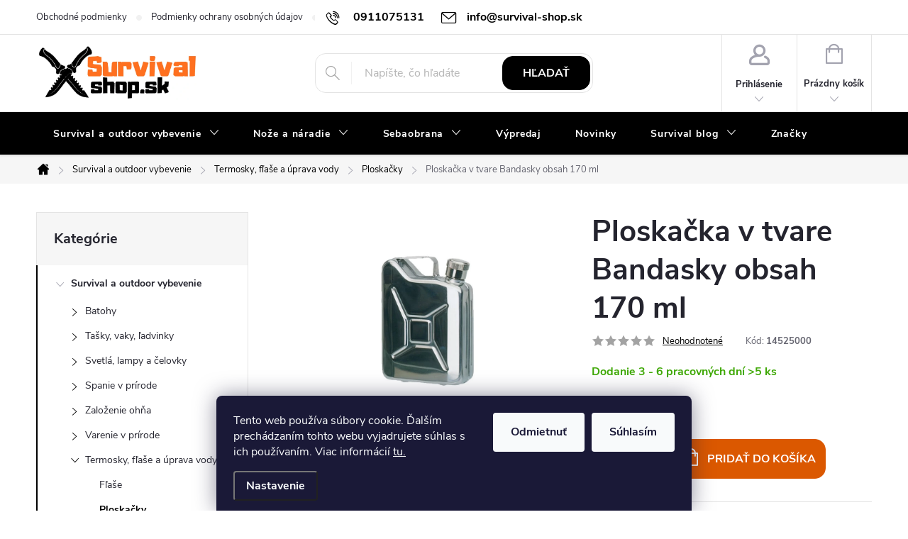

--- FILE ---
content_type: text/html; charset=utf-8
request_url: https://www.survival-shop.sk/ploskacky/ploskacka-v-tvare-bandasky-obsah-170-ml/
body_size: 38962
content:
<!doctype html><html lang="sk" dir="ltr" class="header-background-light external-fonts-loaded"><head><meta charset="utf-8" /><meta name="viewport" content="width=device-width,initial-scale=1" /><title>Ploskačka v tvare Bandasky obsah 170 ml - survival-shop</title><link rel="preconnect" href="https://cdn.myshoptet.com" /><link rel="dns-prefetch" href="https://cdn.myshoptet.com" /><link rel="preload" href="https://cdn.myshoptet.com/prj/dist/master/cms/libs/jquery/jquery-1.11.3.min.js" as="script" /><link href="https://cdn.myshoptet.com/prj/dist/master/cms/templates/frontend_templates/shared/css/font-face/roboto.css" rel="stylesheet"><link href="https://cdn.myshoptet.com/prj/dist/master/cms/templates/frontend_templates/shared/css/font-face/roboto-slab.css" rel="stylesheet"><script>
dataLayer = [];
dataLayer.push({'shoptet' : {
    "pageId": 959,
    "pageType": "productDetail",
    "currency": "EUR",
    "currencyInfo": {
        "decimalSeparator": ",",
        "exchangeRate": 1,
        "priceDecimalPlaces": 1,
        "symbol": "\u20ac",
        "symbolLeft": 0,
        "thousandSeparator": " "
    },
    "language": "sk",
    "projectId": 608940,
    "product": {
        "id": 2114,
        "guid": "34529b04-729f-11ee-806a-12c7713c50b3",
        "hasVariants": false,
        "codes": [
            {
                "code": 14525000,
                "quantity": "> 5",
                "stocks": [
                    {
                        "id": "ext",
                        "quantity": "> 5"
                    }
                ]
            }
        ],
        "code": "14525000",
        "name": "Ploska\u010dka v tvare Bandasky obsah 170 ml",
        "appendix": "",
        "weight": 0,
        "manufacturer": "MIL-TEC\u00ae",
        "manufacturerGuid": "1EF53358040C60B49739DA0BA3DED3EE",
        "currentCategory": "Survival a outdoor vybevenie | Termosky, f\u013ea\u0161e a \u00faprava vody | Ploska\u010dky",
        "currentCategoryGuid": "bb23f36b-7030-11ee-98a5-ce12b750376e",
        "defaultCategory": "Survival a outdoor vybevenie | Termosky, f\u013ea\u0161e a \u00faprava vody | Ploska\u010dky",
        "defaultCategoryGuid": "bb23f36b-7030-11ee-98a5-ce12b750376e",
        "currency": "EUR",
        "priceWithVat": 9.6999999999999993
    },
    "stocks": [
        {
            "id": "ext",
            "title": "Sklad",
            "isDeliveryPoint": 0,
            "visibleOnEshop": 1
        }
    ],
    "cartInfo": {
        "id": null,
        "freeShipping": false,
        "freeShippingFrom": 89,
        "leftToFreeGift": {
            "formattedPrice": "0 \u20ac",
            "priceLeft": 0
        },
        "freeGift": false,
        "leftToFreeShipping": {
            "priceLeft": 89,
            "dependOnRegion": 0,
            "formattedPrice": "89 \u20ac"
        },
        "discountCoupon": [],
        "getNoBillingShippingPrice": {
            "withoutVat": 0,
            "vat": 0,
            "withVat": 0
        },
        "cartItems": [],
        "taxMode": "ORDINARY"
    },
    "cart": [],
    "customer": {
        "priceRatio": 1,
        "priceListId": 1,
        "groupId": null,
        "registered": false,
        "mainAccount": false
    }
}});
dataLayer.push({'cookie_consent' : {
    "marketing": "denied",
    "analytics": "denied"
}});
document.addEventListener('DOMContentLoaded', function() {
    shoptet.consent.onAccept(function(agreements) {
        if (agreements.length == 0) {
            return;
        }
        dataLayer.push({
            'cookie_consent' : {
                'marketing' : (agreements.includes(shoptet.config.cookiesConsentOptPersonalisation)
                    ? 'granted' : 'denied'),
                'analytics': (agreements.includes(shoptet.config.cookiesConsentOptAnalytics)
                    ? 'granted' : 'denied')
            },
            'event': 'cookie_consent'
        });
    });
});
</script>
<meta property="og:type" content="website"><meta property="og:site_name" content="survival-shop.sk"><meta property="og:url" content="https://www.survival-shop.sk/ploskacky/ploskacka-v-tvare-bandasky-obsah-170-ml/"><meta property="og:title" content="Ploskačka v tvare Bandasky obsah 170 ml - survival-shop"><meta name="author" content="survival-shop"><meta name="web_author" content="Shoptet.sk"><meta name="dcterms.rightsHolder" content="www.survival-shop.sk"><meta name="robots" content="index,follow"><meta property="og:image" content="https://cdn.myshoptet.com/usr/www.survival-shop.sk/user/shop/big/2114-1_ploskacka-v-tvare-bandasky-obsah-170-ml.jpg?68b1e668"><meta property="og:description" content="Ploskačka v tvare Bandasky obsah 170 ml. "><meta name="description" content="Ploskačka v tvare Bandasky obsah 170 ml. "><meta name="google-site-verification" content="t-Lk_0SOBKQIKix9VHLM4Oe5Rnpdh7f2jg6DgwrPa2w"><meta property="product:price:amount" content="9.7"><meta property="product:price:currency" content="EUR"><style>:root {--color-primary: #000000;--color-primary-h: 0;--color-primary-s: 0%;--color-primary-l: 0%;--color-primary-hover: #db5800;--color-primary-hover-h: 24;--color-primary-hover-s: 100%;--color-primary-hover-l: 43%;--color-secondary: #db5800;--color-secondary-h: 24;--color-secondary-s: 100%;--color-secondary-l: 43%;--color-secondary-hover: #c35004;--color-secondary-hover-h: 24;--color-secondary-hover-s: 96%;--color-secondary-hover-l: 39%;--color-tertiary: #db5800;--color-tertiary-h: 24;--color-tertiary-s: 100%;--color-tertiary-l: 43%;--color-tertiary-hover: #db5800;--color-tertiary-hover-h: 24;--color-tertiary-hover-s: 100%;--color-tertiary-hover-l: 43%;--color-header-background: #ffffff;--template-font: "Roboto";--template-headings-font: "Roboto Slab";--header-background-url: none;--cookies-notice-background: #1A1937;--cookies-notice-color: #F8FAFB;--cookies-notice-button-hover: #f5f5f5;--cookies-notice-link-hover: #27263f;--templates-update-management-preview-mode-content: "Náhľad aktualizácií šablóny je aktívny pre váš prehliadač."}</style>
    <script>var shoptet = shoptet || {};</script>
    <script src="https://cdn.myshoptet.com/prj/dist/master/shop/dist/main-3g-header.js.05f199e7fd2450312de2.js"></script>
<!-- User include --><!-- service 776(417) html code header -->
<link type="text/css" rel="stylesheet" media="all"  href="https://cdn.myshoptet.com/usr/paxio.myshoptet.com/user/documents/blank/style.css?v1602545"/>
<link href="https://cdn.myshoptet.com/prj/dist/master/shop/dist/font-shoptet-11.css.d8ee880ac01106eb9e01.css" rel="stylesheet">
<link href="https://cdn.myshoptet.com/usr/paxio.myshoptet.com/user/documents/blank/ikony.css?v9" rel="stylesheet">
<link type="text/css" rel="stylesheet" media="screen"  href="https://cdn.myshoptet.com/usr/paxio.myshoptet.com/user/documents/blank/preklady.css?v27" />
<link rel="stylesheet" href="https://cdn.myshoptet.com/usr/paxio.myshoptet.com/user/documents/blank/Slider/slick.css" />
<link rel="stylesheet" href="https://cdn.myshoptet.com/usr/paxio.myshoptet.com/user/documents/blank/Slider/slick-theme.css?v4" />
<link rel="stylesheet" href="https://cdn.myshoptet.com/usr/paxio.myshoptet.com/user/documents/blank/Slider/slick-classic.css?v3" />

<!-- api 1556(1155) html code header -->
<script>
    var shoptetakCopyDisableSettings={"rightClick":true,"textCopy":true,"imgCopy":true,"adminDisable":true,"productsTitlesDisable":false,"categoryDisable":false,"pagesDisable":false,"urlAddressOne":"","urlAddressTwo":"","urlAddressThree":"","urlAddressFour":"","urlAddressFive":""};

    const rootCopy = document.documentElement;
</script>

<!-- api 473(125) html code header -->

                <style>
                    #order-billing-methods .radio-wrapper[data-guid="683e6ebd-8e9c-11ee-98a5-ce12b750376e"]:not(.cgapplepay), #order-billing-methods .radio-wrapper[data-guid="68486d3c-8e9c-11ee-98a5-ce12b750376e"]:not(.cggooglepay) {
                        display: none;
                    }
                </style>
                <script type="text/javascript">
                    document.addEventListener('DOMContentLoaded', function() {
                        if (getShoptetDataLayer('pageType') === 'billingAndShipping') {
                            
                try {
                    if (window.ApplePaySession && window.ApplePaySession.canMakePayments()) {
                        document.querySelector('#order-billing-methods .radio-wrapper[data-guid="683e6ebd-8e9c-11ee-98a5-ce12b750376e"]').classList.add('cgapplepay');
                    }
                } catch (err) {} 
            
                            
                const cgBaseCardPaymentMethod = {
                        type: 'CARD',
                        parameters: {
                            allowedAuthMethods: ["PAN_ONLY", "CRYPTOGRAM_3DS"],
                            allowedCardNetworks: [/*"AMEX", "DISCOVER", "INTERAC", "JCB",*/ "MASTERCARD", "VISA"]
                        }
                };
                
                function cgLoadScript(src, callback)
                {
                    var s,
                        r,
                        t;
                    r = false;
                    s = document.createElement('script');
                    s.type = 'text/javascript';
                    s.src = src;
                    s.onload = s.onreadystatechange = function() {
                        if ( !r && (!this.readyState || this.readyState == 'complete') )
                        {
                            r = true;
                            callback();
                        }
                    };
                    t = document.getElementsByTagName('script')[0];
                    t.parentNode.insertBefore(s, t);
                } 
                
                function cgGetGoogleIsReadyToPayRequest() {
                    return Object.assign(
                        {},
                        {
                            apiVersion: 2,
                            apiVersionMinor: 0
                        },
                        {
                            allowedPaymentMethods: [cgBaseCardPaymentMethod]
                        }
                    );
                }

                function onCgGooglePayLoaded() {
                    let paymentsClient = new google.payments.api.PaymentsClient({environment: 'PRODUCTION'});
                    paymentsClient.isReadyToPay(cgGetGoogleIsReadyToPayRequest()).then(function(response) {
                        if (response.result) {
                            document.querySelector('#order-billing-methods .radio-wrapper[data-guid="68486d3c-8e9c-11ee-98a5-ce12b750376e"]').classList.add('cggooglepay');	 	 	 	 	 
                        }
                    })
                    .catch(function(err) {});
                }
                
                cgLoadScript('https://pay.google.com/gp/p/js/pay.js', onCgGooglePayLoaded);
            
                        }
                    });
                </script> 
                
<!-- service 1556(1155) html code header -->
<link rel="stylesheet" href="https://cdn.myshoptet.com/usr/shoptet.tomashlad.eu/user/documents/extras/copy-disable/screen.css?v=7">
<!-- service 1707(1291) html code header -->
<link rel="stylesheet" href="https://cdn.myshoptet.com/usr/apollo.jakubtursky.sk/user/documents/assets/registration-discount/main.css?v=29">

<style>
.flag.flag-discount-0{
	display: none !important;
}
</style>

<!-- service 1714(1298) html code header -->
<link 
rel="stylesheet" 
href="https://cdn.myshoptet.com/usr/dmartini.myshoptet.com/user/documents/upload/dmartini/blog_products/blog_products.min.css?140"
data-author="Dominik Martini" 
data-author-web="dmartini.cz">
<!-- service 417(71) html code header -->
<style>
@media screen and (max-width: 767px) {
body.sticky-mobile:not(.paxio-merkur):not(.venus) .dropdown {display: none !important;}
body.sticky-mobile:not(.paxio-merkur):not(.venus) .languagesMenu{right: 98px; position: absolute;}
body.sticky-mobile:not(.paxio-merkur):not(.venus) .languagesMenu .caret{display: none !important;}
body.sticky-mobile:not(.paxio-merkur):not(.venus) .languagesMenu.open .languagesMenu__content {display: block;right: 0;left: auto;}
.template-12 #header .site-name {max-width: 40% !important;}
}
@media screen and (-ms-high-contrast: active), (-ms-high-contrast: none) {
.template-12 #header {position: fixed; width: 100%;}
.template-12 #content-wrapper.content-wrapper{padding-top: 80px;}
}
.sticky-mobile #header-image{display: none;}
@media screen and (max-width: 640px) {
.template-04.sticky-mobile #header-cart{position: fixed;top: 3px;right: 92px;}
.template-04.sticky-mobile #header-cart::before {font-size: 32px;}
.template-04.sticky-mobile #header-cart strong{display: none;}
}
@media screen and (min-width: 641px) {
.dklabGarnet #main-wrapper {overflow: visible !important;}
}
.dklabGarnet.sticky-mobile #logo img {top: 0 !important;}
@media screen and (min-width: 768px){
.top-navigation-bar .site-name {display: none;}
}
/*NOVÁ VERZE MOBILNÍ HLAVIČKY*/
@media screen and (max-width: 767px){
.scrolled-down body:not(.ordering-process):not(.search-window-visible) .top-navigation-bar {transform: none !important;}
.scrolled-down body:not(.ordering-process):not(.search-window-visible) #header .site-name {transform: none !important;}
.scrolled-down body:not(.ordering-process):not(.search-window-visible) #header .cart-count {transform: none !important;}
.scrolled-down #header {transform: none !important;}

body.template-11.mobile-header-version-1:not(.paxio-merkur):not(.venus) .top-navigation-bar .site-name{display: none !important;}
body.template-11.mobile-header-version-1:not(.paxio-merkur):not(.venus) #header .cart-count {top: -39px !important;position: absolute !important;}
.template-11.sticky-mobile.mobile-header-version-1 .responsive-tools > a[data-target="search"] {visibility: visible;}
.template-12.mobile-header-version-1 #header{position: fixed !important;}
.template-09.mobile-header-version-1.sticky-mobile .top-nav .subnav-left {visibility: visible;}
}

/*Disco*/
@media screen and (min-width: 768px){
.template-13:not(.jupiter) #header, .template-14 #header{position: sticky;top: 0;z-index: 8;}
.template-14.search-window-visible #header{z-index: 9999;}
body.navigation-hovered::before {z-index: 7;}
/*
.template-13 .top-navigation-bar{z-index: 10000;}
.template-13 .popup-widget {z-index: 10001;}
*/
.scrolled .template-13 #header, .scrolled .template-14 #header{box-shadow: 0 2px 10px rgba(0,0,0,0.1);}
.search-focused::before{z-index: 8;}
.top-navigation-bar{z-index: 9;position: relative;}
.paxio-merkur.top-navigation-menu-visible #header .search-form .form-control {z-index: 1;}
.paxio-merkur.top-navigation-menu-visible .search-form::before {z-index: 1;}
.scrolled .popup-widget.cart-widget {position: fixed;top: 68px !important;}

/* MERKUR */
.paxio-merkur.sticky-mobile.template-11 #oblibeneBtn{line-height: 70px !important;}
}


/* VENUS */
@media screen and (min-width: 768px){
.venus.sticky-mobile:not(.ordering-process) #header {position: fixed !important;width: 100%;transform: none !important;translate: none !important;box-shadow: 0 2px 10px rgba(0,0,0,0.1);visibility: visible !important;opacity: 1 !important;}
.venus.sticky-mobile:not(.ordering-process) .overall-wrapper{padding-top: 160px;}
.venus.sticky-mobile.type-index:not(.ordering-process) .overall-wrapper{padding-top: 85px;}
.venus.sticky-mobile:not(.ordering-process) #content-wrapper.content-wrapper {padding-top: 0 !important;}
}
@media screen and (max-width: 767px){
.template-14 .top-navigation-bar > .site-name{display: none !important;}
.template-14 #header .header-top .header-top-wrapper .site-name{margin: 0;}
}
/* JUPITER */
@media screen and (max-width: 767px){
.scrolled-down body.jupiter:not(.ordering-process):not(.search-window-visible) #header .site-name {-webkit-transform: translateX(-50%) !important;transform: translateX(-50%) !important;}
}
@media screen and (min-width: 768px){
.jupiter.sticky-header #header::after{display: none;}
.jupiter.sticky-header #header{position: fixed; top: 0; width: 100%;z-index: 99;}
.jupiter.sticky-header.ordering-process #header{position: relative;}
.jupiter.sticky-header .overall-wrapper{padding-top: 182px;}
.jupiter.sticky-header.ordering-process .overall-wrapper{padding-top: 0;}
.jupiter.sticky-header #header .header-top {height: 80px;}
}
</style>
<!-- project html code header -->
<style>
:root {
/* Nastavenie štýlov, farieb*/
--registration-discount-border-radius: 10px;
--registration-discount-BG: #f1f1f1;
--registration-discount-BG-hover: #f1f1f1;
--registration-discount-btn-BG: #000000;
--registration-discount-btn-BG-hover: #ff6905;
--registration-discount-title-color: #ff6905;
--registration-discount-price-color: #000000;
--registration-discount-btn-text-color: #fff;
--registration-discount-btn-icon-color: #fff;
--registration-discount-border-color: #000000;
}
</style>

<style>

/* ZMĚNA BARVY POZADÍ HLAVNÍHO MENU */

@media screen and (min-width: 768px) {
#header::after{background-color: #000;} /* BARVA POZADÍ MENU */
.navigation-in {background-color: transparent;}
.navigation-in > ul > li > a, .submenu-arrow::after {color: #fff;} /* BARVA TEXTU V MENU */
.menu-helper::after {color: #fff;} /* BARVA HAMBURGERU */
}

</style>

<style>

/* PŘIDÁNÍ E-MAILOVÉ ADRESY DO HLAVIČKY WEBU */

@media screen and (min-width: 1200px){
.top-navigation-bar .project-email {display: inline-block;font-size: 16px;font-weight: bold;margin-left: 24px;color: var(--color-primary);}
a.project-email::before {content: '\e910';font-size: 16px;}
}
@media screen and (min-width: 360px) and (max-width: 767px){
.top-navigation-contacts{display: block !important;}
.top-navigation-contacts .project-phone{display: none !important;}
.top-navigation-contacts .project-email{display: block !important;position: absolute;right: 164px;top: 15px;color: #A3A3AF;}
a.project-email::before {content: '\e910';}
.top-navigation-contacts .project-email span{display: none;}
}

</style>

<style>

/* ÚPARVA BARVY POZADÍ SYSTÉMOVÝCH PŘÍZNAKŮ (ŠTÍTKŮ) */

.flag.flag-action {background-color: #FF3131;} /* PŘÍZNAK AKCE */
.flag.flag-tip {background-color: #FF7020;} /* PŘÍZNAK TIP*/
.flag.flag-new {background-color: #849F10;} /* PŘÍZNAK NOVINKA */
.flag.flag-gift {background-color: #KODBARVY;} /* PŘÍZNAK DÁREK ZDARMA */
.flag.flag-discount {background-color: #FF3131;} /* SLEVOVÉ KOLEČKO */
.flag.flag-freeshipping {background-color: #KODBARVY;} /* KOLEČKO DOPRAVA ZDARMA */

</style>

<style>

/* TRVALÉ ZOBRAZENÍ POLE PRO SLEVOVÝ KUPON */

.discount-coupon:not(.uplatneno) form {display: block;margin-top: 0;}
.kupon-odkaz{display: none;}

</style>

<style>

/* ÚPRAVA VELIKOSTI LOGA V HLAVIČCE - ČÍSLICE 60 UDÁVÁ VÝŠKU LOGA V PIXELECH*/

#header .site-name a img {max-height: 80px;}

</style>

<style>

/* TLAČÍTKA SE ZAOBALENÝMI ROHY */

.btn:not(.cart-count), .compact-form .form-control, .pagination > a, .pagination > strong, a.login-btn{border-radius: 15px;}

</style>
<!-- /User include --><link rel="shortcut icon" href="/favicon.ico" type="image/x-icon" /><link rel="canonical" href="https://www.survival-shop.sk/ploskacky/ploskacka-v-tvare-bandasky-obsah-170-ml/" />    <!-- Global site tag (gtag.js) - Google Analytics -->
    <script async src="https://www.googletagmanager.com/gtag/js?id=G-SZT4YMFRDZ"></script>
    <script>
        
        window.dataLayer = window.dataLayer || [];
        function gtag(){dataLayer.push(arguments);}
        

                    console.debug('default consent data');

            gtag('consent', 'default', {"ad_storage":"denied","analytics_storage":"denied","ad_user_data":"denied","ad_personalization":"denied","wait_for_update":500});
            dataLayer.push({
                'event': 'default_consent'
            });
        
        gtag('js', new Date());

        
                gtag('config', 'G-SZT4YMFRDZ', {"groups":"GA4","send_page_view":false,"content_group":"productDetail","currency":"EUR","page_language":"sk"});
        
                gtag('config', 'AW-10890734735', {"allow_enhanced_conversions":true});
        
        
        
        
        
                    gtag('event', 'page_view', {"send_to":"GA4","page_language":"sk","content_group":"productDetail","currency":"EUR"});
        
                gtag('set', 'currency', 'EUR');

        gtag('event', 'view_item', {
            "send_to": "UA",
            "items": [
                {
                    "id": "14525000",
                    "name": "Ploska\u010dka v tvare Bandasky obsah 170 ml",
                    "category": "Survival a outdoor vybevenie \/ Termosky, f\u013ea\u0161e a \u00faprava vody \/ Ploska\u010dky",
                                        "brand": "MIL-TEC\u00ae",
                                                            "price": 7.9
                }
            ]
        });
        
        
        
        
        
                    gtag('event', 'view_item', {"send_to":"GA4","page_language":"sk","content_group":"productDetail","value":7.9000000000000004,"currency":"EUR","items":[{"item_id":"14525000","item_name":"Ploska\u010dka v tvare Bandasky obsah 170 ml","item_brand":"MIL-TEC\u00ae","item_category":"Survival a outdoor vybevenie","item_category2":"Termosky, f\u013ea\u0161e a \u00faprava vody","item_category3":"Ploska\u010dky","price":7.9000000000000004,"quantity":1,"index":0}]});
        
        
        
        
        
        
        
        document.addEventListener('DOMContentLoaded', function() {
            if (typeof shoptet.tracking !== 'undefined') {
                for (var id in shoptet.tracking.bannersList) {
                    gtag('event', 'view_promotion', {
                        "send_to": "UA",
                        "promotions": [
                            {
                                "id": shoptet.tracking.bannersList[id].id,
                                "name": shoptet.tracking.bannersList[id].name,
                                "position": shoptet.tracking.bannersList[id].position
                            }
                        ]
                    });
                }
            }

            shoptet.consent.onAccept(function(agreements) {
                if (agreements.length !== 0) {
                    console.debug('gtag consent accept');
                    var gtagConsentPayload =  {
                        'ad_storage': agreements.includes(shoptet.config.cookiesConsentOptPersonalisation)
                            ? 'granted' : 'denied',
                        'analytics_storage': agreements.includes(shoptet.config.cookiesConsentOptAnalytics)
                            ? 'granted' : 'denied',
                                                                                                'ad_user_data': agreements.includes(shoptet.config.cookiesConsentOptPersonalisation)
                            ? 'granted' : 'denied',
                        'ad_personalization': agreements.includes(shoptet.config.cookiesConsentOptPersonalisation)
                            ? 'granted' : 'denied',
                        };
                    console.debug('update consent data', gtagConsentPayload);
                    gtag('consent', 'update', gtagConsentPayload);
                    dataLayer.push(
                        { 'event': 'update_consent' }
                    );
                }
            });
        });
    </script>
<script>
    (function(t, r, a, c, k, i, n, g) { t['ROIDataObject'] = k;
    t[k]=t[k]||function(){ (t[k].q=t[k].q||[]).push(arguments) },t[k].c=i;n=r.createElement(a),
    g=r.getElementsByTagName(a)[0];n.async=1;n.src=c;g.parentNode.insertBefore(n,g)
    })(window, document, 'script', '//www.heureka.sk/ocm/sdk.js?source=shoptet&version=2&page=product_detail', 'heureka', 'sk');

    heureka('set_user_consent', 0);
</script>
</head><body class="desktop id-959 in-ploskacky template-11 type-product type-detail multiple-columns-body columns-mobile-2 columns-3 blank-mode blank-mode-css ums_forms_redesign--off ums_a11y_category_page--on ums_discussion_rating_forms--off ums_flags_display_unification--off ums_a11y_login--off mobile-header-version-1">
        <div id="fb-root"></div>
        <script>
            window.fbAsyncInit = function() {
                FB.init({
//                    appId            : 'your-app-id',
                    autoLogAppEvents : true,
                    xfbml            : true,
                    version          : 'v19.0'
                });
            };
        </script>
        <script async defer crossorigin="anonymous" src="https://connect.facebook.net/sk_SK/sdk.js"></script>    <div class="siteCookies siteCookies--bottom siteCookies--dark js-siteCookies" role="dialog" data-testid="cookiesPopup" data-nosnippet>
        <div class="siteCookies__form">
            <div class="siteCookies__content">
                <div class="siteCookies__text">
                    Tento web používa súbory cookie. Ďalším prechádzaním tohto webu vyjadrujete súhlas s ich používaním. Viac informácií <a href="/podmienky-ochrany-osobnych-udajov/" target="\&quot;_blank\&quot;" rel="\&quot;">tu.</a>
                </div>
                <p class="siteCookies__links">
                    <button class="siteCookies__link js-cookies-settings" aria-label="Nastavenia cookies" data-testid="cookiesSettings">Nastavenie</button>
                </p>
            </div>
            <div class="siteCookies__buttonWrap">
                                    <button class="siteCookies__button js-cookiesConsentSubmit" value="reject" aria-label="Odmietnuť cookies" data-testid="buttonCookiesReject">Odmietnuť</button>
                                <button class="siteCookies__button js-cookiesConsentSubmit" value="all" aria-label="Prijať cookies" data-testid="buttonCookiesAccept">Súhlasím</button>
            </div>
        </div>
        <script>
            document.addEventListener("DOMContentLoaded", () => {
                const siteCookies = document.querySelector('.js-siteCookies');
                document.addEventListener("scroll", shoptet.common.throttle(() => {
                    const st = document.documentElement.scrollTop;
                    if (st > 1) {
                        siteCookies.classList.add('siteCookies--scrolled');
                    } else {
                        siteCookies.classList.remove('siteCookies--scrolled');
                    }
                }, 100));
            });
        </script>
    </div>
<a href="#content" class="skip-link sr-only">Prejsť na obsah</a><div class="overall-wrapper"><div class="user-action"><div class="container"><div class="user-action-in"><div class="user-action-login popup-widget login-widget"><div class="popup-widget-inner"><h2 id="loginHeading">Prihlásenie k vášmu účtu</h2><div id="customerLogin"><form action="/action/Customer/Login/" method="post" id="formLoginIncluded" class="csrf-enabled formLogin" data-testid="formLogin"><input type="hidden" name="referer" value="" /><div class="form-group"><div class="input-wrapper email js-validated-element-wrapper no-label"><input type="email" name="email" class="form-control" autofocus placeholder="E-mailová adresa (napr. jan@novak.sk)" data-testid="inputEmail" autocomplete="email" required /></div></div><div class="form-group"><div class="input-wrapper password js-validated-element-wrapper no-label"><input type="password" name="password" class="form-control" placeholder="Heslo" data-testid="inputPassword" autocomplete="current-password" required /><span class="no-display">Nemôžete vyplniť toto pole</span><input type="text" name="surname" value="" class="no-display" /></div></div><div class="form-group"><div class="login-wrapper"><button type="submit" class="btn btn-secondary btn-text btn-login" data-testid="buttonSubmit">Prihlásiť sa</button><div class="password-helper"><a href="/registracia/" data-testid="signup" rel="nofollow">Nová registrácia</a><a href="/klient/zabudnute-heslo/" rel="nofollow">Zabudnuté heslo</a></div></div></div></form>
</div></div></div>
    <div id="cart-widget" class="user-action-cart popup-widget cart-widget loader-wrapper" data-testid="popupCartWidget" role="dialog" aria-hidden="true"><div class="popup-widget-inner cart-widget-inner place-cart-here"><div class="loader-overlay"><div class="loader"></div></div></div><div class="cart-widget-button"><a href="/kosik/" class="btn btn-conversion" id="continue-order-button" rel="nofollow" data-testid="buttonNextStep">Pokračovať do košíka</a></div></div></div>
</div></div><div class="top-navigation-bar" data-testid="topNavigationBar">

    <div class="container">

        <div class="top-navigation-contacts">
            <strong>Zákaznícka podpora:</strong><a href="tel:0911075131" class="project-phone" aria-label="Zavolať na 0911075131" data-testid="contactboxPhone"><span>0911075131</span></a><a href="mailto:info@survival-shop.sk" class="project-email" data-testid="contactboxEmail"><span>info@survival-shop.sk</span></a>        </div>

                            <div class="top-navigation-menu">
                <div class="top-navigation-menu-trigger"></div>
                <ul class="top-navigation-bar-menu">
                                            <li class="top-navigation-menu-item-39">
                            <a href="/obchodne-podmienky/">Obchodné podmienky</a>
                        </li>
                                            <li class="top-navigation-menu-item-691">
                            <a href="/podmienky-ochrany-osobnych-udajov/">Podmienky ochrany osobných údajov</a>
                        </li>
                                            <li class="top-navigation-menu-item-1601">
                            <a href="/reklamacny-poriadok/">Reklamačný poriadok</a>
                        </li>
                                            <li class="top-navigation-menu-item-1610">
                            <a href="/doprava-a-platba/">Doprava a platba</a>
                        </li>
                                            <li class="top-navigation-menu-item-29">
                            <a href="/kontakty/">Kontakty</a>
                        </li>
                                            <li class="top-navigation-menu-item-1607">
                            <a href="/vernostny-program/">Vernostný program</a>
                        </li>
                                            <li class="top-navigation-menu-item--51">
                            <a href="/hodnotenie-obchodu/">Hodnotenie obchodu</a>
                        </li>
                                    </ul>
                <ul class="top-navigation-bar-menu-helper"></ul>
            </div>
        
        <div class="top-navigation-tools">
            <div class="responsive-tools">
                <a href="#" class="toggle-window" data-target="search" aria-label="Hľadať" data-testid="linkSearchIcon"></a>
                                                            <a href="#" class="toggle-window" data-target="login"></a>
                                                    <a href="#" class="toggle-window" data-target="navigation" aria-label="Menu" data-testid="hamburgerMenu"></a>
            </div>
                        <a href="/login/?backTo=%2Fploskacky%2Fploskacka-v-tvare-bandasky-obsah-170-ml%2F" class="top-nav-button top-nav-button-login primary login toggle-window" data-target="login" data-testid="signin" rel="nofollow"><span>Prihlásenie</span></a>        </div>

    </div>

</div>
<header id="header"><div class="container navigation-wrapper">
    <div class="header-top">
        <div class="site-name-wrapper">
            <div class="site-name"><a href="/" data-testid="linkWebsiteLogo"><img src="https://cdn.myshoptet.com/usr/www.survival-shop.sk/user/logos/svlog007-2.png" alt="survival-shop" fetchpriority="low" /></a></div>        </div>
        <div class="search" itemscope itemtype="https://schema.org/WebSite">
            <meta itemprop="headline" content="Ploskačky"/><meta itemprop="url" content="https://www.survival-shop.sk"/><meta itemprop="text" content="Ploskačka v tvare Bandasky obsah 170 ml. "/>            <form action="/action/ProductSearch/prepareString/" method="post"
    id="formSearchForm" class="search-form compact-form js-search-main"
    itemprop="potentialAction" itemscope itemtype="https://schema.org/SearchAction" data-testid="searchForm">
    <fieldset>
        <meta itemprop="target"
            content="https://www.survival-shop.sk/vyhladavanie/?string={string}"/>
        <input type="hidden" name="language" value="sk"/>
        
            
<input
    type="search"
    name="string"
        class="query-input form-control search-input js-search-input"
    placeholder="Napíšte, čo hľadáte"
    autocomplete="off"
    required
    itemprop="query-input"
    aria-label="Vyhľadávanie"
    data-testid="searchInput"
>
            <button type="submit" class="btn btn-default" data-testid="searchBtn">Hľadať</button>
        
    </fieldset>
</form>
        </div>
        <div class="navigation-buttons">
                
    <a href="/kosik/" class="btn btn-icon toggle-window cart-count" data-target="cart" data-hover="true" data-redirect="true" data-testid="headerCart" rel="nofollow" aria-haspopup="dialog" aria-expanded="false" aria-controls="cart-widget">
        
                <span class="sr-only">Nákupný košík</span>
        
            <span class="cart-price visible-lg-inline-block" data-testid="headerCartPrice">
                                    Prázdny košík                            </span>
        
    
            </a>
        </div>
    </div>
    <nav id="navigation" aria-label="Hlavné menu" data-collapsible="true"><div class="navigation-in menu"><ul class="menu-level-1" role="menubar" data-testid="headerMenuItems"><li class="menu-item-842 ext" role="none"><a href="/survival-a-outdoor-vybevenie/" data-testid="headerMenuItem" role="menuitem" aria-haspopup="true" aria-expanded="false"><b>Survival a outdoor vybevenie</b><span class="submenu-arrow"></span></a><ul class="menu-level-2" aria-label="Survival a outdoor vybevenie" tabindex="-1" role="menu"><li class="menu-item-2720 has-third-level" role="none"><a href="/batohy/" class="menu-image" data-testid="headerMenuItem" tabindex="-1" aria-hidden="true"><img src="data:image/svg+xml,%3Csvg%20width%3D%22140%22%20height%3D%22100%22%20xmlns%3D%22http%3A%2F%2Fwww.w3.org%2F2000%2Fsvg%22%3E%3C%2Fsvg%3E" alt="" aria-hidden="true" width="140" height="100"  data-src="https://cdn.myshoptet.com/usr/www.survival-shop.sk/user/categories/thumb/batohy.png" fetchpriority="low" /></a><div><a href="/batohy/" data-testid="headerMenuItem" role="menuitem"><span>Batohy FAV</span></a>
                                                    <ul class="menu-level-3" role="menu">
                                                                    <li class="menu-item-788" role="none">
                                        <a href="/batohy-10-35l/" data-testid="headerMenuItem" role="menuitem">
                                            Batohy 10-35L</a>,                                    </li>
                                                                    <li class="menu-item-791" role="none">
                                        <a href="/batohy-36-60l/" data-testid="headerMenuItem" role="menuitem">
                                            Batohy 36-60L</a>,                                    </li>
                                                                    <li class="menu-item-794" role="none">
                                        <a href="/batohy-61-74l/" data-testid="headerMenuItem" role="menuitem">
                                            Batohy 61-74L</a>,                                    </li>
                                                                    <li class="menu-item-797" role="none">
                                        <a href="/batohy-nad-75l/" data-testid="headerMenuItem" role="menuitem">
                                            Batohy nad 75L</a>,                                    </li>
                                                                    <li class="menu-item-800" role="none">
                                        <a href="/hydratacne-batohy/" data-testid="headerMenuItem" role="menuitem">
                                            Hydratačné batohy</a>,                                    </li>
                                                                    <li class="menu-item-2726" role="none">
                                        <a href="/prislusenstvo-k-batohom/" data-testid="headerMenuItem" role="menuitem">
                                            Príslušenstvo k batohom</a>                                    </li>
                                                            </ul>
                        </div></li><li class="menu-item-2744 has-third-level" role="none"><a href="/tasky--vaky--ladvinky/" class="menu-image" data-testid="headerMenuItem" tabindex="-1" aria-hidden="true"><img src="data:image/svg+xml,%3Csvg%20width%3D%22140%22%20height%3D%22100%22%20xmlns%3D%22http%3A%2F%2Fwww.w3.org%2F2000%2Fsvg%22%3E%3C%2Fsvg%3E" alt="" aria-hidden="true" width="140" height="100"  data-src="https://cdn.myshoptet.com/usr/www.survival-shop.sk/user/categories/thumb/cestovka.png" fetchpriority="low" /></a><div><a href="/tasky--vaky--ladvinky/" data-testid="headerMenuItem" role="menuitem"><span>Tašky, vaky, ľadvinky FAV</span></a>
                                                    <ul class="menu-level-3" role="menu">
                                                                    <li class="menu-item-779" role="none">
                                        <a href="/penazenky-a-dokladovky/" data-testid="headerMenuItem" role="menuitem">
                                            Peňaženky a dokladovky</a>,                                    </li>
                                                                    <li class="menu-item-782" role="none">
                                        <a href="/ladvinky/" data-testid="headerMenuItem" role="menuitem">
                                            Ľadvinky</a>,                                    </li>
                                                                    <li class="menu-item-815" role="none">
                                        <a href="/takticke-tasky-cez-rameno/" data-testid="headerMenuItem" role="menuitem">
                                            Taktické tašky cez rameno</a>,                                    </li>
                                                                    <li class="menu-item-2753" role="none">
                                        <a href="/bezne-tasky/" data-testid="headerMenuItem" role="menuitem">
                                            Bežné tašky</a>,                                    </li>
                                                                    <li class="menu-item-785" role="none">
                                        <a href="/cestovne-tasky/" data-testid="headerMenuItem" role="menuitem">
                                            Cestovné tašky</a>,                                    </li>
                                                                    <li class="menu-item-803" role="none">
                                        <a href="/nepremokave-vaky/" data-testid="headerMenuItem" role="menuitem">
                                            Nepremokavé vaky</a>,                                    </li>
                                                                    <li class="menu-item-1550" role="none">
                                        <a href="/lodne-vaky/" data-testid="headerMenuItem" role="menuitem">
                                            Lodné vaky</a>,                                    </li>
                                                                    <li class="menu-item-1739" role="none">
                                        <a href="/stehenne-puzdra-a-panely/" data-testid="headerMenuItem" role="menuitem">
                                            Stehenné púzdra a panely</a>,                                    </li>
                                                                    <li class="menu-item-1736" role="none">
                                        <a href="/ostatne-puzdra-3/" data-testid="headerMenuItem" role="menuitem">
                                            Ostatné púzdra</a>                                    </li>
                                                            </ul>
                        </div></li><li class="menu-item-854 has-third-level" role="none"><a href="/svetla--lampy-a-celovky/" class="menu-image" data-testid="headerMenuItem" tabindex="-1" aria-hidden="true"><img src="data:image/svg+xml,%3Csvg%20width%3D%22140%22%20height%3D%22100%22%20xmlns%3D%22http%3A%2F%2Fwww.w3.org%2F2000%2Fsvg%22%3E%3C%2Fsvg%3E" alt="" aria-hidden="true" width="140" height="100"  data-src="https://cdn.myshoptet.com/usr/www.survival-shop.sk/user/categories/thumb/p4-sp.jpg" fetchpriority="low" /></a><div><a href="/svetla--lampy-a-celovky/" data-testid="headerMenuItem" role="menuitem"><span>Svetlá, lampy a čelovky FAV</span></a>
                                                    <ul class="menu-level-3" role="menu">
                                                                    <li class="menu-item-1019" role="none">
                                        <a href="/rucne-svietidla/" data-testid="headerMenuItem" role="menuitem">
                                            Ručné svietidlá</a>,                                    </li>
                                                                    <li class="menu-item-2025" role="none">
                                        <a href="/edc-svietidla/" data-testid="headerMenuItem" role="menuitem">
                                            EDC svietidlá</a>,                                    </li>
                                                                    <li class="menu-item-2022" role="none">
                                        <a href="/takticke-svietidla/" data-testid="headerMenuItem" role="menuitem">
                                            Taktické svietidlá</a>,                                    </li>
                                                                    <li class="menu-item-1788" role="none">
                                        <a href="/nabijacie-svietidla/" data-testid="headerMenuItem" role="menuitem">
                                            Nabíjacie svietidlá</a>,                                    </li>
                                                                    <li class="menu-item-1022" role="none">
                                        <a href="/baterky-fajfky/" data-testid="headerMenuItem" role="menuitem">
                                            Baterky fajfky</a>,                                    </li>
                                                                    <li class="menu-item-1025" role="none">
                                        <a href="/celovky/" data-testid="headerMenuItem" role="menuitem">
                                            Čelovky</a>,                                    </li>
                                                                    <li class="menu-item-1028" role="none">
                                        <a href="/stolove-lampy/" data-testid="headerMenuItem" role="menuitem">
                                            Stolové lampy</a>,                                    </li>
                                                                    <li class="menu-item-1031" role="none">
                                        <a href="/chemicke-svetla/" data-testid="headerMenuItem" role="menuitem">
                                            Chemické svetlá</a>,                                    </li>
                                                                    <li class="menu-item-1034" role="none">
                                        <a href="/prislusenstvo-k-svietidlam/" data-testid="headerMenuItem" role="menuitem">
                                            Príslušenstvo k svietidlám</a>                                    </li>
                                                            </ul>
                        </div></li><li class="menu-item-863 has-third-level" role="none"><a href="/spanie-v-prirode/" class="menu-image" data-testid="headerMenuItem" tabindex="-1" aria-hidden="true"><img src="data:image/svg+xml,%3Csvg%20width%3D%22140%22%20height%3D%22100%22%20xmlns%3D%22http%3A%2F%2Fwww.w3.org%2F2000%2Fsvg%22%3E%3C%2Fsvg%3E" alt="" aria-hidden="true" width="140" height="100"  data-src="https://cdn.myshoptet.com/usr/www.survival-shop.sk/user/categories/thumb/32103x.jpg" fetchpriority="low" /></a><div><a href="/spanie-v-prirode/" data-testid="headerMenuItem" role="menuitem"><span>Spanie v prírode</span></a>
                                                    <ul class="menu-level-3" role="menu">
                                                                    <li class="menu-item-860" role="none">
                                        <a href="/celty-a-plachty/" data-testid="headerMenuItem" role="menuitem">
                                            Celty a plachty</a>,                                    </li>
                                                                    <li class="menu-item-887" role="none">
                                        <a href="/stany/" data-testid="headerMenuItem" role="menuitem">
                                            Stany</a>,                                    </li>
                                                                    <li class="menu-item-992" role="none">
                                        <a href="/spacaky/" data-testid="headerMenuItem" role="menuitem">
                                            Spacáky</a>,                                    </li>
                                                                    <li class="menu-item-998" role="none">
                                        <a href="/zdaraky-a-prevleky/" data-testid="headerMenuItem" role="menuitem">
                                            Žďáráky a prevleky</a>,                                    </li>
                                                                    <li class="menu-item-995" role="none">
                                        <a href="/karimatky/" data-testid="headerMenuItem" role="menuitem">
                                            Karimatky</a>,                                    </li>
                                                                    <li class="menu-item-1899" role="none">
                                        <a href="/hojdacie-siete/" data-testid="headerMenuItem" role="menuitem">
                                            Hojdacie siete</a>,                                    </li>
                                                                    <li class="menu-item-1088" role="none">
                                        <a href="/podsedaky/" data-testid="headerMenuItem" role="menuitem">
                                            Podsedáky</a>,                                    </li>
                                                                    <li class="menu-item-986" role="none">
                                        <a href="/deky/" data-testid="headerMenuItem" role="menuitem">
                                            Deky</a>,                                    </li>
                                                                    <li class="menu-item-1001" role="none">
                                        <a href="/prislusenstvo/" data-testid="headerMenuItem" role="menuitem">
                                            Príslušenstvo</a>                                    </li>
                                                            </ul>
                        </div></li><li class="menu-item-872 has-third-level" role="none"><a href="/zalozenie-ohna/" class="menu-image" data-testid="headerMenuItem" tabindex="-1" aria-hidden="true"><img src="data:image/svg+xml,%3Csvg%20width%3D%22140%22%20height%3D%22100%22%20xmlns%3D%22http%3A%2F%2Fwww.w3.org%2F2000%2Fsvg%22%3E%3C%2Fsvg%3E" alt="" aria-hidden="true" width="140" height="100"  data-src="https://cdn.myshoptet.com/usr/www.survival-shop.sk/user/categories/thumb/31-003151.jpg" fetchpriority="low" /></a><div><a href="/zalozenie-ohna/" data-testid="headerMenuItem" role="menuitem"><span>Založenie ohňa FAV</span></a>
                                                    <ul class="menu-level-3" role="menu">
                                                                    <li class="menu-item-1037" role="none">
                                        <a href="/zapalky-a-zapalovace/" data-testid="headerMenuItem" role="menuitem">
                                            Zápalky a zapaľovače</a>,                                    </li>
                                                                    <li class="menu-item-1040" role="none">
                                        <a href="/kresadla-a-podpalovace/" data-testid="headerMenuItem" role="menuitem">
                                            Kresadlá a podpaľovače</a>,                                    </li>
                                                                    <li class="menu-item-1043" role="none">
                                        <a href="/ohrievace/" data-testid="headerMenuItem" role="menuitem">
                                            Ohrievače</a>,                                    </li>
                                                                    <li class="menu-item-2392" role="none">
                                        <a href="/sviecky/" data-testid="headerMenuItem" role="menuitem">
                                            Sviečky</a>                                    </li>
                                                            </ul>
                        </div></li><li class="menu-item-875 has-third-level" role="none"><a href="/varenie-v-prirode/" class="menu-image" data-testid="headerMenuItem" tabindex="-1" aria-hidden="true"><img src="data:image/svg+xml,%3Csvg%20width%3D%22140%22%20height%3D%22100%22%20xmlns%3D%22http%3A%2F%2Fwww.w3.org%2F2000%2Fsvg%22%3E%3C%2Fsvg%3E" alt="" aria-hidden="true" width="140" height="100"  data-src="https://cdn.myshoptet.com/usr/www.survival-shop.sk/user/categories/thumb/varenievp.png" fetchpriority="low" /></a><div><a href="/varenie-v-prirode/" data-testid="headerMenuItem" role="menuitem"><span>Varenie v prírode</span></a>
                                                    <ul class="menu-level-3" role="menu">
                                                                    <li class="menu-item-1046" role="none">
                                        <a href="/varice/" data-testid="headerMenuItem" role="menuitem">
                                            Variče</a>,                                    </li>
                                                                    <li class="menu-item-2714" role="none">
                                        <a href="/prenosne-grily/" data-testid="headerMenuItem" role="menuitem">
                                            Prenosné grily</a>,                                    </li>
                                                                    <li class="menu-item-1049" role="none">
                                        <a href="/kartuse-a-palivo/" data-testid="headerMenuItem" role="menuitem">
                                            Kartuše a palivo</a>,                                    </li>
                                                                    <li class="menu-item-1052" role="none">
                                        <a href="/prislusenstvo-k-varicom/" data-testid="headerMenuItem" role="menuitem">
                                            Príslušenstvo k varičom</a>,                                    </li>
                                                                    <li class="menu-item-971" role="none">
                                        <a href="/riad-a-esusy/" data-testid="headerMenuItem" role="menuitem">
                                            Riad a ešusy</a>,                                    </li>
                                                                    <li class="menu-item-974" role="none">
                                        <a href="/outdoorove-pribory/" data-testid="headerMenuItem" role="menuitem">
                                            Outdoorové príbory</a>,                                    </li>
                                                                    <li class="menu-item-977" role="none">
                                        <a href="/hrnceky--pitka--kanvice/" data-testid="headerMenuItem" role="menuitem">
                                            Hrnčeky, pítka, kanvice</a>,                                    </li>
                                                                    <li class="menu-item-884" role="none">
                                        <a href="/nudzove-potraviny--mre/" data-testid="headerMenuItem" role="menuitem">
                                            Núdzové potraviny, MRE</a>,                                    </li>
                                                                    <li class="menu-item-980" role="none">
                                        <a href="/ostatne-doplnky-2/" data-testid="headerMenuItem" role="menuitem">
                                            Ostatné doplnky</a>                                    </li>
                                                            </ul>
                        </div></li><li class="menu-item-857 has-third-level" role="none"><a href="/termosky--flase-a-uprava-vody/" class="menu-image" data-testid="headerMenuItem" tabindex="-1" aria-hidden="true"><img src="data:image/svg+xml,%3Csvg%20width%3D%22140%22%20height%3D%22100%22%20xmlns%3D%22http%3A%2F%2Fwww.w3.org%2F2000%2Fsvg%22%3E%3C%2Fsvg%3E" alt="" aria-hidden="true" width="140" height="100"  data-src="https://cdn.myshoptet.com/usr/www.survival-shop.sk/user/categories/thumb/vf1000tl-dg.jpg" fetchpriority="low" /></a><div><a href="/termosky--flase-a-uprava-vody/" data-testid="headerMenuItem" role="menuitem"><span>Termosky, fľaše a úprava vody</span></a>
                                                    <ul class="menu-level-3" role="menu">
                                                                    <li class="menu-item-956" role="none">
                                        <a href="/flase/" data-testid="headerMenuItem" role="menuitem">
                                            Fľaše</a>,                                    </li>
                                                                    <li class="menu-item-959" role="none">
                                        <a href="/ploskacky/" class="active" data-testid="headerMenuItem" role="menuitem">
                                            Ploskačky</a>,                                    </li>
                                                                    <li class="menu-item-962" role="none">
                                        <a href="/termosky/" data-testid="headerMenuItem" role="menuitem">
                                            Termosky</a>,                                    </li>
                                                                    <li class="menu-item-968" role="none">
                                        <a href="/filtre-a-tablety-na-vodu/" data-testid="headerMenuItem" role="menuitem">
                                            Filtre a tablety na vodu</a>                                    </li>
                                                            </ul>
                        </div></li><li class="menu-item-869 has-third-level" role="none"><a href="/prezitie-v-prirode/" class="menu-image" data-testid="headerMenuItem" tabindex="-1" aria-hidden="true"><img src="data:image/svg+xml,%3Csvg%20width%3D%22140%22%20height%3D%22100%22%20xmlns%3D%22http%3A%2F%2Fwww.w3.org%2F2000%2Fsvg%22%3E%3C%2Fsvg%3E" alt="" aria-hidden="true" width="140" height="100"  data-src="https://cdn.myshoptet.com/usr/www.survival-shop.sk/user/categories/thumb/_vyr_7043krabicka-poslednej-zachrany-sk20.jpg" fetchpriority="low" /></a><div><a href="/prezitie-v-prirode/" data-testid="headerMenuItem" role="menuitem"><span>Prežitie v prírode FAV</span></a>
                                                    <ul class="menu-level-3" role="menu">
                                                                    <li class="menu-item-1004" role="none">
                                        <a href="/sety-na-prezitie/" data-testid="headerMenuItem" role="menuitem">
                                            Sety na prežitie</a>,                                    </li>
                                                                    <li class="menu-item-1007" role="none">
                                        <a href="/survival-naramky/" data-testid="headerMenuItem" role="menuitem">
                                            Survival náramky</a>,                                    </li>
                                                                    <li class="menu-item-1010" role="none">
                                        <a href="/survival-pistalky/" data-testid="headerMenuItem" role="menuitem">
                                            Survival píšťalky</a>,                                    </li>
                                                                    <li class="menu-item-1013" role="none">
                                        <a href="/termo-folie--vaky/" data-testid="headerMenuItem" role="menuitem">
                                            Termo fólie, vaky</a>,                                    </li>
                                                                    <li class="menu-item-878" role="none">
                                        <a href="/kompasy-a-buzoly/" data-testid="headerMenuItem" role="menuitem">
                                            Kompasy a buzoly</a>,                                    </li>
                                                                    <li class="menu-item-1058" role="none">
                                        <a href="/krokomery-a-signalizacia/" data-testid="headerMenuItem" role="menuitem">
                                            Krokomery a signalizácia</a>                                    </li>
                                                            </ul>
                        </div></li><li class="menu-item-881 has-third-level" role="none"><a href="/prva-pomoc/" class="menu-image" data-testid="headerMenuItem" tabindex="-1" aria-hidden="true"><img src="data:image/svg+xml,%3Csvg%20width%3D%22140%22%20height%3D%22100%22%20xmlns%3D%22http%3A%2F%2Fwww.w3.org%2F2000%2Fsvg%22%3E%3C%2Fsvg%3E" alt="" aria-hidden="true" width="140" height="100"  data-src="https://cdn.myshoptet.com/usr/www.survival-shop.sk/user/categories/thumb/16025910r.jpg" fetchpriority="low" /></a><div><a href="/prva-pomoc/" data-testid="headerMenuItem" role="menuitem"><span>Prvá pomoc FAV</span></a>
                                                    <ul class="menu-level-3" role="menu">
                                                                    <li class="menu-item-1079" role="none">
                                        <a href="/lekarnicky/" data-testid="headerMenuItem" role="menuitem">
                                            Lekárničky</a>,                                    </li>
                                                                    <li class="menu-item-1082" role="none">
                                        <a href="/obvazy-a-skrtidla/" data-testid="headerMenuItem" role="menuitem">
                                            Obväzy a škrtidlá</a>,                                    </li>
                                                                    <li class="menu-item-1085" role="none">
                                        <a href="/ostatne-doplnky-3/" data-testid="headerMenuItem" role="menuitem">
                                            Ostatné doplnky</a>                                    </li>
                                                            </ul>
                        </div></li><li class="menu-item-851" role="none"><a href="/dalekohlady/" class="menu-image" data-testid="headerMenuItem" tabindex="-1" aria-hidden="true"><img src="data:image/svg+xml,%3Csvg%20width%3D%22140%22%20height%3D%22100%22%20xmlns%3D%22http%3A%2F%2Fwww.w3.org%2F2000%2Fsvg%22%3E%3C%2Fsvg%3E" alt="" aria-hidden="true" width="140" height="100"  data-src="https://cdn.myshoptet.com/usr/www.survival-shop.sk/user/categories/thumb/15702160.jpg" fetchpriority="low" /></a><div><a href="/dalekohlady/" data-testid="headerMenuItem" role="menuitem"><span>Ďalekohľady</span></a>
                        </div></li><li class="menu-item-866" role="none"><a href="/ponca/" class="menu-image" data-testid="headerMenuItem" tabindex="-1" aria-hidden="true"><img src="data:image/svg+xml,%3Csvg%20width%3D%22140%22%20height%3D%22100%22%20xmlns%3D%22http%3A%2F%2Fwww.w3.org%2F2000%2Fsvg%22%3E%3C%2Fsvg%3E" alt="" aria-hidden="true" width="140" height="100"  data-src="https://cdn.myshoptet.com/usr/www.survival-shop.sk/user/categories/thumb/10630066.jpg" fetchpriority="low" /></a><div><a href="/ponca/" data-testid="headerMenuItem" role="menuitem"><span>Pončá</span></a>
                        </div></li><li class="menu-item-1061 has-third-level" role="none"><a href="/snury--spony--remene/" class="menu-image" data-testid="headerMenuItem" tabindex="-1" aria-hidden="true"><img src="data:image/svg+xml,%3Csvg%20width%3D%22140%22%20height%3D%22100%22%20xmlns%3D%22http%3A%2F%2Fwww.w3.org%2F2000%2Fsvg%22%3E%3C%2Fsvg%3E" alt="" aria-hidden="true" width="140" height="100"  data-src="https://cdn.myshoptet.com/usr/www.survival-shop.sk/user/categories/thumb/234.jpg" fetchpriority="low" /></a><div><a href="/snury--spony--remene/" data-testid="headerMenuItem" role="menuitem"><span>Šnúry, spony, remene</span></a>
                                                    <ul class="menu-level-3" role="menu">
                                                                    <li class="menu-item-1064" role="none">
                                        <a href="/snury-a-paracordy/" data-testid="headerMenuItem" role="menuitem">
                                            Šnúry a paracordy</a>,                                    </li>
                                                                    <li class="menu-item-1067" role="none">
                                        <a href="/karabinky-a-spony/" data-testid="headerMenuItem" role="menuitem">
                                            Karabinky a spony</a>,                                    </li>
                                                                    <li class="menu-item-1073" role="none">
                                        <a href="/flexidrat-a-gumicuky/" data-testid="headerMenuItem" role="menuitem">
                                            Flexidrát a gumicuky</a>,                                    </li>
                                                                    <li class="menu-item-1070" role="none">
                                        <a href="/remienky-a-putka/" data-testid="headerMenuItem" role="menuitem">
                                            Remienky a pútka</a>                                    </li>
                                                            </ul>
                        </div></li><li class="menu-item-953" role="none"><a href="/hodinky/" class="menu-image" data-testid="headerMenuItem" tabindex="-1" aria-hidden="true"><img src="data:image/svg+xml,%3Csvg%20width%3D%22140%22%20height%3D%22100%22%20xmlns%3D%22http%3A%2F%2Fwww.w3.org%2F2000%2Fsvg%22%3E%3C%2Fsvg%3E" alt="" aria-hidden="true" width="140" height="100"  data-src="https://cdn.myshoptet.com/usr/www.survival-shop.sk/user/categories/thumb/uzi-w-1708-k.jpg" fetchpriority="low" /></a><div><a href="/hodinky/" data-testid="headerMenuItem" role="menuitem"><span>Hodinky</span></a>
                        </div></li><li class="menu-item-1208" role="none"><a href="/takticke-okuliare/" class="menu-image" data-testid="headerMenuItem" tabindex="-1" aria-hidden="true"><img src="data:image/svg+xml,%3Csvg%20width%3D%22140%22%20height%3D%22100%22%20xmlns%3D%22http%3A%2F%2Fwww.w3.org%2F2000%2Fsvg%22%3E%3C%2Fsvg%3E" alt="" aria-hidden="true" width="140" height="100"  data-src="https://cdn.myshoptet.com/usr/www.survival-shop.sk/user/categories/thumb/pssrusp443b.jpg" fetchpriority="low" /></a><div><a href="/takticke-okuliare/" data-testid="headerMenuItem" role="menuitem"><span>Taktické okuliare</span></a>
                        </div></li><li class="menu-item-2668" role="none"><a href="/ostatne-vybavenie/" class="menu-image" data-testid="headerMenuItem" tabindex="-1" aria-hidden="true"><img src="data:image/svg+xml,%3Csvg%20width%3D%22140%22%20height%3D%22100%22%20xmlns%3D%22http%3A%2F%2Fwww.w3.org%2F2000%2Fsvg%22%3E%3C%2Fsvg%3E" alt="" aria-hidden="true" width="140" height="100"  data-src="https://cdn.myshoptet.com/usr/www.survival-shop.sk/user/categories/thumb/ost.png" fetchpriority="low" /></a><div><a href="/ostatne-vybavenie/" data-testid="headerMenuItem" role="menuitem"><span>Ostatné vybavenie</span></a>
                        </div></li></ul></li>
<li class="menu-item-707 ext" role="none"><a href="/noze-a-naradie/" data-testid="headerMenuItem" role="menuitem" aria-haspopup="true" aria-expanded="false"><b>Nože a náradie</b><span class="submenu-arrow"></span></a><ul class="menu-level-2" aria-label="Nože a náradie" tabindex="-1" role="menu"><li class="menu-item-1094 has-third-level" role="none"><a href="/noze-s-pevnou-cepelou/" class="menu-image" data-testid="headerMenuItem" tabindex="-1" aria-hidden="true"><img src="data:image/svg+xml,%3Csvg%20width%3D%22140%22%20height%3D%22100%22%20xmlns%3D%22http%3A%2F%2Fwww.w3.org%2F2000%2Fsvg%22%3E%3C%2Fsvg%3E" alt="" aria-hidden="true" width="140" height="100"  data-src="https://cdn.myshoptet.com/usr/www.survival-shop.sk/user/categories/thumb/csfx50fld.jpg" fetchpriority="low" /></a><div><a href="/noze-s-pevnou-cepelou/" data-testid="headerMenuItem" role="menuitem"><span>Nože s pevnou čepeľou FAV</span></a>
                                                    <ul class="menu-level-3" role="menu">
                                                                    <li class="menu-item-1100" role="none">
                                        <a href="/hladke-ostrie/" data-testid="headerMenuItem" role="menuitem">
                                            Hladké ostrie</a>,                                    </li>
                                                                    <li class="menu-item-1103" role="none">
                                        <a href="/kombinovane-ostrie/" data-testid="headerMenuItem" role="menuitem">
                                            Kombinované ostrie</a>,                                    </li>
                                                                    <li class="menu-item-1766" role="none">
                                        <a href="/zubkovane-ostrie-2/" data-testid="headerMenuItem" role="menuitem">
                                            Zúbkované ostrie</a>,                                    </li>
                                                                    <li class="menu-item-1106" role="none">
                                        <a href="/tanto-hladke-ostrie/" data-testid="headerMenuItem" role="menuitem">
                                            Tanto hladké ostrie</a>,                                    </li>
                                                                    <li class="menu-item-1109" role="none">
                                        <a href="/tanto-kombinovane-ostrie/" data-testid="headerMenuItem" role="menuitem">
                                            Tanto kombinované ostrie</a>,                                    </li>
                                                                    <li class="menu-item-1118" role="none">
                                        <a href="/takticke-noze/" data-testid="headerMenuItem" role="menuitem">
                                            Taktické nože</a>,                                    </li>
                                                                    <li class="menu-item-1112" role="none">
                                        <a href="/survival-noze/" data-testid="headerMenuItem" role="menuitem">
                                            Survival nože</a>,                                    </li>
                                                                    <li class="menu-item-1115" role="none">
                                        <a href="/outdoorove-noze/" data-testid="headerMenuItem" role="menuitem">
                                            Outdoorové nože</a>,                                    </li>
                                                                    <li class="menu-item-1613" role="none">
                                        <a href="/lovecke-noze/" data-testid="headerMenuItem" role="menuitem">
                                            Lovecké nože</a>,                                    </li>
                                                                    <li class="menu-item-1121" role="none">
                                        <a href="/dyky/" data-testid="headerMenuItem" role="menuitem">
                                            Dýky</a>,                                    </li>
                                                                    <li class="menu-item-1124" role="none">
                                        <a href="/noze-na-krk-neck-knives/" data-testid="headerMenuItem" role="menuitem">
                                            Nože na krk - neck knives</a>,                                    </li>
                                                                    <li class="menu-item-1127" role="none">
                                        <a href="/vrhacie-noze/" data-testid="headerMenuItem" role="menuitem">
                                            Vrhacie nože</a>,                                    </li>
                                                                    <li class="menu-item-1130" role="none">
                                        <a href="/treningove-noze/" data-testid="headerMenuItem" role="menuitem">
                                            Tréningové nože</a>,                                    </li>
                                                                    <li class="menu-item-1151" role="none">
                                        <a href="/karambity/" data-testid="headerMenuItem" role="menuitem">
                                            Karambity</a>,                                    </li>
                                                                    <li class="menu-item-2680" role="none">
                                        <a href="/kuchynske-noze/" data-testid="headerMenuItem" role="menuitem">
                                            Kuchynské nože</a>                                    </li>
                                                            </ul>
                        </div></li><li class="menu-item-1097 has-third-level" role="none"><a href="/zatvaracie-noze/" class="menu-image" data-testid="headerMenuItem" tabindex="-1" aria-hidden="true"><img src="data:image/svg+xml,%3Csvg%20width%3D%22140%22%20height%3D%22100%22%20xmlns%3D%22http%3A%2F%2Fwww.w3.org%2F2000%2Fsvg%22%3E%3C%2Fsvg%3E" alt="" aria-hidden="true" width="140" height="100"  data-src="https://cdn.myshoptet.com/usr/www.survival-shop.sk/user/categories/thumb/zatvaracie_n.jpg" fetchpriority="low" /></a><div><a href="/zatvaracie-noze/" data-testid="headerMenuItem" role="menuitem"><span>Zatváracie nože FAV</span></a>
                                                    <ul class="menu-level-3" role="menu">
                                                                    <li class="menu-item-1133" role="none">
                                        <a href="/hladke-ostrie-2/" data-testid="headerMenuItem" role="menuitem">
                                            Hladké ostrie</a>,                                    </li>
                                                                    <li class="menu-item-1136" role="none">
                                        <a href="/kombinovane-ostrie-2/" data-testid="headerMenuItem" role="menuitem">
                                            Kombinované ostrie</a>,                                    </li>
                                                                    <li class="menu-item-1763" role="none">
                                        <a href="/zubkovane-ostrie/" data-testid="headerMenuItem" role="menuitem">
                                            Zúbkované ostrie</a>,                                    </li>
                                                                    <li class="menu-item-1139" role="none">
                                        <a href="/tanto-hladke-ostrie-2/" data-testid="headerMenuItem" role="menuitem">
                                            Tanto hladké ostrie</a>,                                    </li>
                                                                    <li class="menu-item-1142" role="none">
                                        <a href="/tanto-kombinovane-ostrie-2/" data-testid="headerMenuItem" role="menuitem">
                                            Tanto kombinované ostrie</a>,                                    </li>
                                                                    <li class="menu-item-1559" role="none">
                                        <a href="/takticke-zatvaracie-noze/" data-testid="headerMenuItem" role="menuitem">
                                            Taktické zatváracie nože</a>,                                    </li>
                                                                    <li class="menu-item-1661" role="none">
                                        <a href="/edc-noze/" data-testid="headerMenuItem" role="menuitem">
                                            EDC nože</a>,                                    </li>
                                                                    <li class="menu-item-1658" role="none">
                                        <a href="/outdoorove-zatvaracie-noze/" data-testid="headerMenuItem" role="menuitem">
                                            Outdoorové zatváracie nože</a>,                                    </li>
                                                                    <li class="menu-item-1148" role="none">
                                        <a href="/multifunkcne-noze/" data-testid="headerMenuItem" role="menuitem">
                                            Multifunkčné nože</a>,                                    </li>
                                                                    <li class="menu-item-1145" role="none">
                                        <a href="/motyliky/" data-testid="headerMenuItem" role="menuitem">
                                            Motýliky</a>,                                    </li>
                                                                    <li class="menu-item-1154" role="none">
                                        <a href="/karambity-zatvaracie/" data-testid="headerMenuItem" role="menuitem">
                                            Karambity zatváracie</a>,                                    </li>
                                                                    <li class="menu-item-1902" role="none">
                                        <a href="/hubarske-zatvaracie-noze/" data-testid="headerMenuItem" role="menuitem">
                                            Hubárske zatváracie nože</a>,                                    </li>
                                                                    <li class="menu-item-1649" role="none">
                                        <a href="/zatvaracie-lovecke-noze/" data-testid="headerMenuItem" role="menuitem">
                                            Zatváracie lovecké nože</a>,                                    </li>
                                                                    <li class="menu-item-1553" role="none">
                                        <a href="/zachranarske-noze/" data-testid="headerMenuItem" role="menuitem">
                                            Záchranárske nože</a>                                    </li>
                                                            </ul>
                        </div></li><li class="menu-item-758" role="none"><a href="/macety/" class="menu-image" data-testid="headerMenuItem" tabindex="-1" aria-hidden="true"><img src="data:image/svg+xml,%3Csvg%20width%3D%22140%22%20height%3D%22100%22%20xmlns%3D%22http%3A%2F%2Fwww.w3.org%2F2000%2Fsvg%22%3E%3C%2Fsvg%3E" alt="" aria-hidden="true" width="140" height="100"  data-src="https://cdn.myshoptet.com/usr/www.survival-shop.sk/user/categories/thumb/ma__ety.jpg" fetchpriority="low" /></a><div><a href="/macety/" data-testid="headerMenuItem" role="menuitem"><span>Mačety FAV</span></a>
                        </div></li><li class="menu-item-752" role="none"><a href="/multifunkcne-klieste/" class="menu-image" data-testid="headerMenuItem" tabindex="-1" aria-hidden="true"><img src="data:image/svg+xml,%3Csvg%20width%3D%22140%22%20height%3D%22100%22%20xmlns%3D%22http%3A%2F%2Fwww.w3.org%2F2000%2Fsvg%22%3E%3C%2Fsvg%3E" alt="" aria-hidden="true" width="140" height="100"  data-src="https://cdn.myshoptet.com/usr/www.survival-shop.sk/user/categories/thumb/multifunk__ne_klie__te.jpg" fetchpriority="low" /></a><div><a href="/multifunkcne-klieste/" data-testid="headerMenuItem" role="menuitem"><span>Multifunkčné kliešte FAV</span></a>
                        </div></li><li class="menu-item-1655" role="none"><a href="/multifunkcne-nastroje/" class="menu-image" data-testid="headerMenuItem" tabindex="-1" aria-hidden="true"><img src="data:image/svg+xml,%3Csvg%20width%3D%22140%22%20height%3D%22100%22%20xmlns%3D%22http%3A%2F%2Fwww.w3.org%2F2000%2Fsvg%22%3E%3C%2Fsvg%3E" alt="" aria-hidden="true" width="140" height="100"  data-src="https://cdn.myshoptet.com/usr/www.survival-shop.sk/user/categories/thumb/gb161.png" fetchpriority="low" /></a><div><a href="/multifunkcne-nastroje/" data-testid="headerMenuItem" role="menuitem"><span>Multifunkčné nástroje</span></a>
                        </div></li><li class="menu-item-1652" role="none"><a href="/noznice-a-klieste/" class="menu-image" data-testid="headerMenuItem" tabindex="-1" aria-hidden="true"><img src="data:image/svg+xml,%3Csvg%20width%3D%22140%22%20height%3D%22100%22%20xmlns%3D%22http%3A%2F%2Fwww.w3.org%2F2000%2Fsvg%22%3E%3C%2Fsvg%3E" alt="" aria-hidden="true" width="140" height="100"  data-src="https://cdn.myshoptet.com/usr/www.survival-shop.sk/user/categories/thumb/no__nice.png" fetchpriority="low" /></a><div><a href="/noznice-a-klieste/" data-testid="headerMenuItem" role="menuitem"><span>Nožnice a kliešte</span></a>
                        </div></li><li class="menu-item-761" role="none"><a href="/pilky/" class="menu-image" data-testid="headerMenuItem" tabindex="-1" aria-hidden="true"><img src="data:image/svg+xml,%3Csvg%20width%3D%22140%22%20height%3D%22100%22%20xmlns%3D%22http%3A%2F%2Fwww.w3.org%2F2000%2Fsvg%22%3E%3C%2Fsvg%3E" alt="" aria-hidden="true" width="140" height="100"  data-src="https://cdn.myshoptet.com/usr/www.survival-shop.sk/user/categories/thumb/ge31-002820.jpg" fetchpriority="low" /></a><div><a href="/pilky/" data-testid="headerMenuItem" role="menuitem"><span>Pílky</span></a>
                        </div></li><li class="menu-item-764" role="none"><a href="/sekery/" class="menu-image" data-testid="headerMenuItem" tabindex="-1" aria-hidden="true"><img src="data:image/svg+xml,%3Csvg%20width%3D%22140%22%20height%3D%22100%22%20xmlns%3D%22http%3A%2F%2Fwww.w3.org%2F2000%2Fsvg%22%3E%3C%2Fsvg%3E" alt="" aria-hidden="true" width="140" height="100"  data-src="https://cdn.myshoptet.com/usr/www.survival-shop.sk/user/categories/thumb/ch1003-cp.jpg" fetchpriority="low" /></a><div><a href="/sekery/" data-testid="headerMenuItem" role="menuitem"><span>Sekery</span></a>
                        </div></li><li class="menu-item-767" role="none"><a href="/lopaty/" class="menu-image" data-testid="headerMenuItem" tabindex="-1" aria-hidden="true"><img src="data:image/svg+xml,%3Csvg%20width%3D%22140%22%20height%3D%22100%22%20xmlns%3D%22http%3A%2F%2Fwww.w3.org%2F2000%2Fsvg%22%3E%3C%2Fsvg%3E" alt="" aria-hidden="true" width="140" height="100"  data-src="https://cdn.myshoptet.com/usr/www.survival-shop.sk/user/categories/thumb/15522150.jpg" fetchpriority="low" /></a><div><a href="/lopaty/" data-testid="headerMenuItem" role="menuitem"><span>Lopaty</span></a>
                        </div></li><li class="menu-item-1091" role="none"><a href="/sady-nozov-a-naradia/" class="menu-image" data-testid="headerMenuItem" tabindex="-1" aria-hidden="true"><img src="data:image/svg+xml,%3Csvg%20width%3D%22140%22%20height%3D%22100%22%20xmlns%3D%22http%3A%2F%2Fwww.w3.org%2F2000%2Fsvg%22%3E%3C%2Fsvg%3E" alt="" aria-hidden="true" width="140" height="100"  data-src="https://cdn.myshoptet.com/usr/www.survival-shop.sk/user/categories/thumb/4322.jpg" fetchpriority="low" /></a><div><a href="/sady-nozov-a-naradia/" data-testid="headerMenuItem" role="menuitem"><span>Sady nožov a náradia</span></a>
                        </div></li><li class="menu-item-2759" role="none"><a href="/vsetko-pre-vrhanie/" class="menu-image" data-testid="headerMenuItem" tabindex="-1" aria-hidden="true"><img src="data:image/svg+xml,%3Csvg%20width%3D%22140%22%20height%3D%22100%22%20xmlns%3D%22http%3A%2F%2Fwww.w3.org%2F2000%2Fsvg%22%3E%3C%2Fsvg%3E" alt="" aria-hidden="true" width="140" height="100"  data-src="https://cdn.myshoptet.com/usr/www.survival-shop.sk/user/categories/thumb/80ssa3z.jpg" fetchpriority="low" /></a><div><a href="/vsetko-pre-vrhanie/" data-testid="headerMenuItem" role="menuitem"><span>Všetko pre vrhanie</span></a>
                        </div></li><li class="menu-item-773" role="none"><a href="/brusky/" class="menu-image" data-testid="headerMenuItem" tabindex="-1" aria-hidden="true"><img src="data:image/svg+xml,%3Csvg%20width%3D%22140%22%20height%3D%22100%22%20xmlns%3D%22http%3A%2F%2Fwww.w3.org%2F2000%2Fsvg%22%3E%3C%2Fsvg%3E" alt="" aria-hidden="true" width="140" height="100"  data-src="https://cdn.myshoptet.com/usr/www.survival-shop.sk/user/categories/thumb/lkcpr.jpg" fetchpriority="low" /></a><div><a href="/brusky/" data-testid="headerMenuItem" role="menuitem"><span>Brúsky</span></a>
                        </div></li><li class="menu-item-776" role="none"><a href="/puzdra/" class="menu-image" data-testid="headerMenuItem" tabindex="-1" aria-hidden="true"><img src="data:image/svg+xml,%3Csvg%20width%3D%22140%22%20height%3D%22100%22%20xmlns%3D%22http%3A%2F%2Fwww.w3.org%2F2000%2Fsvg%22%3E%3C%2Fsvg%3E" alt="" aria-hidden="true" width="140" height="100"  data-src="https://cdn.myshoptet.com/usr/www.survival-shop.sk/user/categories/thumb/930371.jpg" fetchpriority="low" /></a><div><a href="/puzdra/" data-testid="headerMenuItem" role="menuitem"><span>Puzdrá</span></a>
                        </div></li></ul></li>
<li class="menu-item-848 ext" role="none"><a href="/sebaobrana/" data-testid="headerMenuItem" role="menuitem" aria-haspopup="true" aria-expanded="false"><b>Sebaobrana</b><span class="submenu-arrow"></span></a><ul class="menu-level-2" aria-label="Sebaobrana" tabindex="-1" role="menu"><li class="menu-item-893 has-third-level" role="none"><a href="/obranne-spreje/" class="menu-image" data-testid="headerMenuItem" tabindex="-1" aria-hidden="true"><img src="data:image/svg+xml,%3Csvg%20width%3D%22140%22%20height%3D%22100%22%20xmlns%3D%22http%3A%2F%2Fwww.w3.org%2F2000%2Fsvg%22%3E%3C%2Fsvg%3E" alt="" aria-hidden="true" width="140" height="100"  data-src="https://cdn.myshoptet.com/usr/www.survival-shop.sk/user/categories/thumb/sprajko.png" fetchpriority="low" /></a><div><a href="/obranne-spreje/" data-testid="headerMenuItem" role="menuitem"><span>Obranné spreje FAV</span></a>
                                                    <ul class="menu-level-3" role="menu">
                                                                    <li class="menu-item-1779" role="none">
                                        <a href="/klasicke-spreje/" data-testid="headerMenuItem" role="menuitem">
                                            Klasické spreje</a>,                                    </li>
                                                                    <li class="menu-item-1782" role="none">
                                        <a href="/sprejove-svietidla/" data-testid="headerMenuItem" role="menuitem">
                                            Sprejové svietidlá</a>,                                    </li>
                                                                    <li class="menu-item-3307" role="none">
                                        <a href="/nahradne-spreje/" data-testid="headerMenuItem" role="menuitem">
                                            Náhradné spreje</a>,                                    </li>
                                                                    <li class="menu-item-3092" role="none">
                                        <a href="/obranne-spreje-proti-medvedom--psom-a-inej-zveri/" data-testid="headerMenuItem" role="menuitem">
                                            Spreje proti zveri</a>                                    </li>
                                                            </ul>
                        </div></li><li class="menu-item-896 has-third-level" role="none"><a href="/obusky-a-tonfy/" class="menu-image" data-testid="headerMenuItem" tabindex="-1" aria-hidden="true"><img src="data:image/svg+xml,%3Csvg%20width%3D%22140%22%20height%3D%22100%22%20xmlns%3D%22http%3A%2F%2Fwww.w3.org%2F2000%2Fsvg%22%3E%3C%2Fsvg%3E" alt="" aria-hidden="true" width="140" height="100"  data-src="https://cdn.myshoptet.com/usr/www.survival-shop.sk/user/categories/thumb/exbto-20h.jpg" fetchpriority="low" /></a><div><a href="/obusky-a-tonfy/" data-testid="headerMenuItem" role="menuitem"><span>Obušky a tonfy FAV</span></a>
                                                    <ul class="menu-level-3" role="menu">
                                                                    <li class="menu-item-1637" role="none">
                                        <a href="/teleskopicke-obusky-a-tonfy/" data-testid="headerMenuItem" role="menuitem">
                                            Teleskopické obušky a tonfy</a>,                                    </li>
                                                                    <li class="menu-item-1640" role="none">
                                        <a href="/klasicke-obusky-a-tonfy/" data-testid="headerMenuItem" role="menuitem">
                                            Klasické obušky a tonfy</a>                                    </li>
                                                            </ul>
                        </div></li><li class="menu-item-899" role="none"><a href="/doplnky-k-obuskom/" class="menu-image" data-testid="headerMenuItem" tabindex="-1" aria-hidden="true"><img src="data:image/svg+xml,%3Csvg%20width%3D%22140%22%20height%3D%22100%22%20xmlns%3D%22http%3A%2F%2Fwww.w3.org%2F2000%2Fsvg%22%3E%3C%2Fsvg%3E" alt="" aria-hidden="true" width="140" height="100"  data-src="https://cdn.myshoptet.com/usr/www.survival-shop.sk/user/categories/thumb/be-03.jpg" fetchpriority="low" /></a><div><a href="/doplnky-k-obuskom/" data-testid="headerMenuItem" role="menuitem"><span>Doplnky k obuškom</span></a>
                        </div></li><li class="menu-item-2317" role="none"><a href="/elektricke-paralyzery/" class="menu-image" data-testid="headerMenuItem" tabindex="-1" aria-hidden="true"><img src="data:image/svg+xml,%3Csvg%20width%3D%22140%22%20height%3D%22100%22%20xmlns%3D%22http%3A%2F%2Fwww.w3.org%2F2000%2Fsvg%22%3E%3C%2Fsvg%3E" alt="" aria-hidden="true" width="140" height="100"  data-src="https://cdn.myshoptet.com/usr/www.survival-shop.sk/user/categories/thumb/paralizer.png" fetchpriority="low" /></a><div><a href="/elektricke-paralyzery/" data-testid="headerMenuItem" role="menuitem"><span>Elektrické paralyzéry</span></a>
                        </div></li><li class="menu-item-905 has-third-level" role="none"><a href="/puzdra-2/" class="menu-image" data-testid="headerMenuItem" tabindex="-1" aria-hidden="true"><img src="data:image/svg+xml,%3Csvg%20width%3D%22140%22%20height%3D%22100%22%20xmlns%3D%22http%3A%2F%2Fwww.w3.org%2F2000%2Fsvg%22%3E%3C%2Fsvg%3E" alt="" aria-hidden="true" width="140" height="100"  data-src="https://cdn.myshoptet.com/usr/www.survival-shop.sk/user/categories/thumb/sh-121-shu-14.jpg" fetchpriority="low" /></a><div><a href="/puzdra-2/" data-testid="headerMenuItem" role="menuitem"><span>Puzdrá</span></a>
                                                    <ul class="menu-level-3" role="menu">
                                                                    <li class="menu-item-908" role="none">
                                        <a href="/puzdra-na-obusky/" data-testid="headerMenuItem" role="menuitem">
                                            Puzdrá na obušky</a>,                                    </li>
                                                                    <li class="menu-item-911" role="none">
                                        <a href="/puzdra-na-spreje/" data-testid="headerMenuItem" role="menuitem">
                                            Puzdrá na spreje</a>,                                    </li>
                                                                    <li class="menu-item-914" role="none">
                                        <a href="/kombinovane-puzdra/" data-testid="headerMenuItem" role="menuitem">
                                            Kombinované puzdrá</a>,                                    </li>
                                                                    <li class="menu-item-917" role="none">
                                        <a href="/ostatne-puzdra/" data-testid="headerMenuItem" role="menuitem">
                                            Ostatné puzdrá</a>                                    </li>
                                                            </ul>
                        </div></li><li class="menu-item-902" role="none"><a href="/puta/" class="menu-image" data-testid="headerMenuItem" tabindex="-1" aria-hidden="true"><img src="data:image/svg+xml,%3Csvg%20width%3D%22140%22%20height%3D%22100%22%20xmlns%3D%22http%3A%2F%2Fwww.w3.org%2F2000%2Fsvg%22%3E%3C%2Fsvg%3E" alt="" aria-hidden="true" width="140" height="100"  data-src="https://cdn.myshoptet.com/usr/www.survival-shop.sk/user/categories/thumb/hm-03.jpg" fetchpriority="low" /></a><div><a href="/puta/" data-testid="headerMenuItem" role="menuitem"><span>Putá</span></a>
                        </div></li><li class="menu-item-3089" role="none"><a href="/boxery/" class="menu-image" data-testid="headerMenuItem" tabindex="-1" aria-hidden="true"><img src="data:image/svg+xml,%3Csvg%20width%3D%22140%22%20height%3D%22100%22%20xmlns%3D%22http%3A%2F%2Fwww.w3.org%2F2000%2Fsvg%22%3E%3C%2Fsvg%3E" alt="" aria-hidden="true" width="140" height="100"  data-src="https://cdn.myshoptet.com/usr/www.survival-shop.sk/user/categories/thumb/boxer.png" fetchpriority="low" /></a><div><a href="/boxery/" data-testid="headerMenuItem" role="menuitem"><span>Boxery</span></a>
                        </div></li><li class="menu-item-920" role="none"><a href="/takticke-pera/" class="menu-image" data-testid="headerMenuItem" tabindex="-1" aria-hidden="true"><img src="data:image/svg+xml,%3Csvg%20width%3D%22140%22%20height%3D%22100%22%20xmlns%3D%22http%3A%2F%2Fwww.w3.org%2F2000%2Fsvg%22%3E%3C%2Fsvg%3E" alt="" aria-hidden="true" width="140" height="100"  data-src="https://cdn.myshoptet.com/usr/www.survival-shop.sk/user/categories/thumb/uzi-tacpen6-gm.jpg" fetchpriority="low" /></a><div><a href="/takticke-pera/" data-testid="headerMenuItem" role="menuitem"><span>Taktické perá</span></a>
                        </div></li></ul></li>
<li class="menu-item-1773" role="none"><a href="/vypredaj/" data-testid="headerMenuItem" role="menuitem" aria-expanded="false"><b>Výpredaj</b></a></li>
<li class="menu-item-3014" role="none"><a href="/novinky/" data-testid="headerMenuItem" role="menuitem" aria-expanded="false"><b>Novinky</b></a></li>
<li class="menu-item-1785 ext" role="none"><a href="/survival-blog/" data-testid="headerMenuItem" role="menuitem" aria-haspopup="true" aria-expanded="false"><b>Survival blog</b><span class="submenu-arrow"></span></a><ul class="menu-level-2" aria-label="Survival blog" tabindex="-1" role="menu"><li class="" role="none"><a href="/survival-blog/vyber-a-funkcie-noza-pre-prezitie/" class="menu-image" data-testid="headerMenuItem" tabindex="-1" aria-hidden="true"><img src="data:image/svg+xml,%3Csvg%20width%3D%22140%22%20height%3D%22100%22%20xmlns%3D%22http%3A%2F%2Fwww.w3.org%2F2000%2Fsvg%22%3E%3C%2Fsvg%3E" alt="" aria-hidden="true" width="140" height="100"  data-src="https://cdn.myshoptet.com/usr/www.survival-shop.sk/user/articles/images/surknife_(1).png" fetchpriority="low" /></a><div><a href="/survival-blog/vyber-a-funkcie-noza-pre-prezitie/" data-testid="headerMenuItem" role="menuitem"><span>Výber a funkcie noža pre prežitie</span></a>
                        </div></li><li class="" role="none"><a href="/survival-blog/vybava-do-evakuacneho-batohu-co-si-zbalit-/" class="menu-image" data-testid="headerMenuItem" tabindex="-1" aria-hidden="true"><img src="data:image/svg+xml,%3Csvg%20width%3D%22140%22%20height%3D%22100%22%20xmlns%3D%22http%3A%2F%2Fwww.w3.org%2F2000%2Fsvg%22%3E%3C%2Fsvg%3E" alt="" aria-hidden="true" width="140" height="100"  data-src="https://cdn.myshoptet.com/usr/www.survival-shop.sk/user/articles/images/batoh_evakua__n___2.png" fetchpriority="low" /></a><div><a href="/survival-blog/vybava-do-evakuacneho-batohu-co-si-zbalit-/" data-testid="headerMenuItem" role="menuitem"><span>Výbava do evakuačného batohu - čo si zbaliť?</span></a>
                        </div></li><li class="" role="none"><a href="/survival-blog/aku-tvrdost-hrc-by-mal-mat-noz/" class="menu-image" data-testid="headerMenuItem" tabindex="-1" aria-hidden="true"><img src="data:image/svg+xml,%3Csvg%20width%3D%22140%22%20height%3D%22100%22%20xmlns%3D%22http%3A%2F%2Fwww.w3.org%2F2000%2Fsvg%22%3E%3C%2Fsvg%3E" alt="" aria-hidden="true" width="140" height="100"  data-src="https://cdn.myshoptet.com/usr/www.survival-shop.sk/user/articles/images/hrc.png" fetchpriority="low" /></a><div><a href="/survival-blog/aku-tvrdost-hrc-by-mal-mat-noz/" data-testid="headerMenuItem" role="menuitem"><span>Akú tvrdosť ( HRC ) by mal mať nôž?</span></a>
                        </div></li><li class="" role="none"><a href="/survival-blog/navigacia-ako-klucova-zrucnost-prezitia/" class="menu-image" data-testid="headerMenuItem" tabindex="-1" aria-hidden="true"><img src="data:image/svg+xml,%3Csvg%20width%3D%22140%22%20height%3D%22100%22%20xmlns%3D%22http%3A%2F%2Fwww.w3.org%2F2000%2Fsvg%22%3E%3C%2Fsvg%3E" alt="" aria-hidden="true" width="140" height="100"  data-src="https://cdn.myshoptet.com/usr/www.survival-shop.sk/user/articles/images/navygacia.png" fetchpriority="low" /></a><div><a href="/survival-blog/navigacia-ako-klucova-zrucnost-prezitia/" data-testid="headerMenuItem" role="menuitem"><span>Navigácia ako kľúčová zručnosť prežitia</span></a>
                        </div></li><li class="" role="none"><a href="/survival-blog/25-mytov-o-preziti/" class="menu-image" data-testid="headerMenuItem" tabindex="-1" aria-hidden="true"><img src="data:image/svg+xml,%3Csvg%20width%3D%22140%22%20height%3D%22100%22%20xmlns%3D%22http%3A%2F%2Fwww.w3.org%2F2000%2Fsvg%22%3E%3C%2Fsvg%3E" alt="" aria-hidden="true" width="140" height="100"  data-src="https://cdn.myshoptet.com/usr/www.survival-shop.sk/user/articles/images/25_m__tov_o_pre__it__.png" fetchpriority="low" /></a><div><a href="/survival-blog/25-mytov-o-preziti/" data-testid="headerMenuItem" role="menuitem"><span>25 mýtov o prežití</span></a>
                        </div></li><li class="" role="none"><a href="/survival-blog/ocel-d2/" class="menu-image" data-testid="headerMenuItem" tabindex="-1" aria-hidden="true"><img src="data:image/svg+xml,%3Csvg%20width%3D%22140%22%20height%3D%22100%22%20xmlns%3D%22http%3A%2F%2Fwww.w3.org%2F2000%2Fsvg%22%3E%3C%2Fsvg%3E" alt="" aria-hidden="true" width="140" height="100"  data-src="https://cdn.myshoptet.com/usr/www.survival-shop.sk/user/articles/images/blog_obrazky_(48).png" fetchpriority="low" /></a><div><a href="/survival-blog/ocel-d2/" data-testid="headerMenuItem" role="menuitem"><span>Oceľ D2</span></a>
                        </div></li><li class="" role="none"><a href="/survival-blog/sprievodca-zatvaracimi-nozmi/" class="menu-image" data-testid="headerMenuItem" tabindex="-1" aria-hidden="true"><img src="data:image/svg+xml,%3Csvg%20width%3D%22140%22%20height%3D%22100%22%20xmlns%3D%22http%3A%2F%2Fwww.w3.org%2F2000%2Fsvg%22%3E%3C%2Fsvg%3E" alt="" aria-hidden="true" width="140" height="100"  data-src="https://cdn.myshoptet.com/usr/www.survival-shop.sk/user/articles/images/zatvaracie_no__e.png" fetchpriority="low" /></a><div><a href="/survival-blog/sprievodca-zatvaracimi-nozmi/" data-testid="headerMenuItem" role="menuitem"><span>Sprievodca zatváracími nožmi</span></a>
                        </div></li><li class="" role="none"><a href="/survival-blog/ziskavanie-a-cistenie-vody/" class="menu-image" data-testid="headerMenuItem" tabindex="-1" aria-hidden="true"><img src="data:image/svg+xml,%3Csvg%20width%3D%22140%22%20height%3D%22100%22%20xmlns%3D%22http%3A%2F%2Fwww.w3.org%2F2000%2Fsvg%22%3E%3C%2Fsvg%3E" alt="" aria-hidden="true" width="140" height="100"  data-src="https://cdn.myshoptet.com/usr/www.survival-shop.sk/user/articles/images/cistenie_vody.png" fetchpriority="low" /></a><div><a href="/survival-blog/ziskavanie-a-cistenie-vody/" data-testid="headerMenuItem" role="menuitem"><span>Získavanie a čistenie vody</span></a>
                        </div></li><li class="" role="none"><a href="/survival-blog/pristresok-na-prezitie/" class="menu-image" data-testid="headerMenuItem" tabindex="-1" aria-hidden="true"><img src="data:image/svg+xml,%3Csvg%20width%3D%22140%22%20height%3D%22100%22%20xmlns%3D%22http%3A%2F%2Fwww.w3.org%2F2000%2Fsvg%22%3E%3C%2Fsvg%3E" alt="" aria-hidden="true" width="140" height="100"  data-src="https://cdn.myshoptet.com/usr/www.survival-shop.sk/user/articles/images/pr__stre__ok_na_pre__itie.png" fetchpriority="low" /></a><div><a href="/survival-blog/pristresok-na-prezitie/" data-testid="headerMenuItem" role="menuitem"><span>Prístrešok na prežitie</span></a>
                        </div></li><li class="" role="none"><a href="/survival-blog/macety/" class="menu-image" data-testid="headerMenuItem" tabindex="-1" aria-hidden="true"><img src="data:image/svg+xml,%3Csvg%20width%3D%22140%22%20height%3D%22100%22%20xmlns%3D%22http%3A%2F%2Fwww.w3.org%2F2000%2Fsvg%22%3E%3C%2Fsvg%3E" alt="" aria-hidden="true" width="140" height="100"  data-src="https://cdn.myshoptet.com/usr/www.survival-shop.sk/user/articles/images/sprievodca_mechates.png" fetchpriority="low" /></a><div><a href="/survival-blog/macety/" data-testid="headerMenuItem" role="menuitem"><span>Sprievodca Mačetami</span></a>
                        </div></li><li class="" role="none"><a href="/survival-blog/co-je-to-paracord/" class="menu-image" data-testid="headerMenuItem" tabindex="-1" aria-hidden="true"><img src="data:image/svg+xml,%3Csvg%20width%3D%22140%22%20height%3D%22100%22%20xmlns%3D%22http%3A%2F%2Fwww.w3.org%2F2000%2Fsvg%22%3E%3C%2Fsvg%3E" alt="" aria-hidden="true" width="140" height="100"  data-src="https://cdn.myshoptet.com/usr/www.survival-shop.sk/user/articles/images/parracorrd.png" fetchpriority="low" /></a><div><a href="/survival-blog/co-je-to-paracord/" data-testid="headerMenuItem" role="menuitem"><span>Čo je to Paracord?</span></a>
                        </div></li><li class="" role="none"><a href="/survival-blog/ako-si-vybrat-teleskopicky-obusok/" class="menu-image" data-testid="headerMenuItem" tabindex="-1" aria-hidden="true"><img src="data:image/svg+xml,%3Csvg%20width%3D%22140%22%20height%3D%22100%22%20xmlns%3D%22http%3A%2F%2Fwww.w3.org%2F2000%2Fsvg%22%3E%3C%2Fsvg%3E" alt="" aria-hidden="true" width="140" height="100"  data-src="https://cdn.myshoptet.com/usr/www.survival-shop.sk/user/articles/images/teleskop_ob.png" fetchpriority="low" /></a><div><a href="/survival-blog/ako-si-vybrat-teleskopicky-obusok/" data-testid="headerMenuItem" role="menuitem"><span>Ako si vybrať teleskopický obušok?</span></a>
                        </div></li><li class="" role="none"><a href="/survival-blog/ake-takticke-okuliare-si-vybrat/" class="menu-image" data-testid="headerMenuItem" tabindex="-1" aria-hidden="true"><img src="data:image/svg+xml,%3Csvg%20width%3D%22140%22%20height%3D%22100%22%20xmlns%3D%22http%3A%2F%2Fwww.w3.org%2F2000%2Fsvg%22%3E%3C%2Fsvg%3E" alt="" aria-hidden="true" width="140" height="100"  data-src="https://cdn.myshoptet.com/usr/www.survival-shop.sk/user/articles/images/okular_taktical.png" fetchpriority="low" /></a><div><a href="/survival-blog/ake-takticke-okuliare-si-vybrat/" data-testid="headerMenuItem" role="menuitem"><span>Aké taktické okuliare si vybrať?</span></a>
                        </div></li><li class="" role="none"><a href="/survival-blog/prezitie-v-zime-ako-sa-pripravit/" class="menu-image" data-testid="headerMenuItem" tabindex="-1" aria-hidden="true"><img src="data:image/svg+xml,%3Csvg%20width%3D%22140%22%20height%3D%22100%22%20xmlns%3D%22http%3A%2F%2Fwww.w3.org%2F2000%2Fsvg%22%3E%3C%2Fsvg%3E" alt="" aria-hidden="true" width="140" height="100"  data-src="https://cdn.myshoptet.com/usr/www.survival-shop.sk/user/articles/images/varenie_v_prirode_(2).png" fetchpriority="low" /></a><div><a href="/survival-blog/prezitie-v-zime-ako-sa-pripravit/" data-testid="headerMenuItem" role="menuitem"><span>Prežitie v zime - ako sa pripraviť</span></a>
                        </div></li><li class="" role="none"><a href="/survival-blog/co-je-potrebne-na-varenie-v-prirode/" class="menu-image" data-testid="headerMenuItem" tabindex="-1" aria-hidden="true"><img src="data:image/svg+xml,%3Csvg%20width%3D%22140%22%20height%3D%22100%22%20xmlns%3D%22http%3A%2F%2Fwww.w3.org%2F2000%2Fsvg%22%3E%3C%2Fsvg%3E" alt="" aria-hidden="true" width="140" height="100"  data-src="https://cdn.myshoptet.com/usr/www.survival-shop.sk/user/articles/images/varenie_v_prirode_(1).png" fetchpriority="low" /></a><div><a href="/survival-blog/co-je-potrebne-na-varenie-v-prirode/" data-testid="headerMenuItem" role="menuitem"><span>Čo je potrebné na varenie v prírode</span></a>
                        </div></li><li class="" role="none"><a href="/survival-blog/noziarske-ocele-sprievodca/" class="menu-image" data-testid="headerMenuItem" tabindex="-1" aria-hidden="true"><img src="data:image/svg+xml,%3Csvg%20width%3D%22140%22%20height%3D%22100%22%20xmlns%3D%22http%3A%2F%2Fwww.w3.org%2F2000%2Fsvg%22%3E%3C%2Fsvg%3E" alt="" aria-hidden="true" width="140" height="100"  data-src="https://cdn.myshoptet.com/usr/www.survival-shop.sk/user/articles/images/noz_ocele.png" fetchpriority="low" /></a><div><a href="/survival-blog/noziarske-ocele-sprievodca/" data-testid="headerMenuItem" role="menuitem"><span>Nožiarske ocele - sprievodca</span></a>
                        </div></li><li class="" role="none"><a href="/survival-blog/ako-si-vybrat-a-zbalit-batoh/" class="menu-image" data-testid="headerMenuItem" tabindex="-1" aria-hidden="true"><img src="data:image/svg+xml,%3Csvg%20width%3D%22140%22%20height%3D%22100%22%20xmlns%3D%22http%3A%2F%2Fwww.w3.org%2F2000%2Fsvg%22%3E%3C%2Fsvg%3E" alt="" aria-hidden="true" width="140" height="100"  data-src="https://cdn.myshoptet.com/usr/www.survival-shop.sk/user/articles/images/ako_zbalit_batoh.png" fetchpriority="low" /></a><div><a href="/survival-blog/ako-si-vybrat-a-zbalit-batoh/" data-testid="headerMenuItem" role="menuitem"><span>Ako si vybrať a zbaliť batoh</span></a>
                        </div></li><li class="" role="none"><a href="/survival-blog/survival-vybavenie--priprava-na-divocinu/" class="menu-image" data-testid="headerMenuItem" tabindex="-1" aria-hidden="true"><img src="data:image/svg+xml,%3Csvg%20width%3D%22140%22%20height%3D%22100%22%20xmlns%3D%22http%3A%2F%2Fwww.w3.org%2F2000%2Fsvg%22%3E%3C%2Fsvg%3E" alt="" aria-hidden="true" width="140" height="100"  data-src="https://cdn.myshoptet.com/usr/www.survival-shop.sk/user/articles/images/survival_gear.png" fetchpriority="low" /></a><div><a href="/survival-blog/survival-vybavenie--priprava-na-divocinu/" data-testid="headerMenuItem" role="menuitem"><span>Survival vybavenie: príprava na divočinu</span></a>
                        </div></li><li class="" role="none"><a href="/survival-blog/ako-prezit-letne-horucavy/" class="menu-image" data-testid="headerMenuItem" tabindex="-1" aria-hidden="true"><img src="data:image/svg+xml,%3Csvg%20width%3D%22140%22%20height%3D%22100%22%20xmlns%3D%22http%3A%2F%2Fwww.w3.org%2F2000%2Fsvg%22%3E%3C%2Fsvg%3E" alt="" aria-hidden="true" width="140" height="100"  data-src="https://cdn.myshoptet.com/usr/www.survival-shop.sk/user/articles/images/2.png" fetchpriority="low" /></a><div><a href="/survival-blog/ako-prezit-letne-horucavy/" data-testid="headerMenuItem" role="menuitem"><span>Ako prežiť letné horúčavy</span></a>
                        </div></li><li class="" role="none"><a href="/survival-blog/paralyzer-vs-obranny-sprej/" class="menu-image" data-testid="headerMenuItem" tabindex="-1" aria-hidden="true"><img src="data:image/svg+xml,%3Csvg%20width%3D%22140%22%20height%3D%22100%22%20xmlns%3D%22http%3A%2F%2Fwww.w3.org%2F2000%2Fsvg%22%3E%3C%2Fsvg%3E" alt="" aria-hidden="true" width="140" height="100"  data-src="https://cdn.myshoptet.com/usr/www.survival-shop.sk/user/articles/images/blog_obrazky_(17).png" fetchpriority="low" /></a><div><a href="/survival-blog/paralyzer-vs-obranny-sprej/" data-testid="headerMenuItem" role="menuitem"><span>Paralyzér vs obranný sprej</span></a>
                        </div></li><li class="" role="none"><a href="/survival-blog/sprievodca-nozmi-s-pevnou-cepelou/" class="menu-image" data-testid="headerMenuItem" tabindex="-1" aria-hidden="true"><img src="data:image/svg+xml,%3Csvg%20width%3D%22140%22%20height%3D%22100%22%20xmlns%3D%22http%3A%2F%2Fwww.w3.org%2F2000%2Fsvg%22%3E%3C%2Fsvg%3E" alt="" aria-hidden="true" width="140" height="100"  data-src="https://cdn.myshoptet.com/usr/www.survival-shop.sk/user/articles/images/blog_obrazky_(15).png" fetchpriority="low" /></a><div><a href="/survival-blog/sprievodca-nozmi-s-pevnou-cepelou/" data-testid="headerMenuItem" role="menuitem"><span>Sprievodca nožmi s pevnou čepeľou</span></a>
                        </div></li><li class="" role="none"><a href="/survival-blog/ako-si-vybrat-supravu-prvej-pomoci/" class="menu-image" data-testid="headerMenuItem" tabindex="-1" aria-hidden="true"><img src="data:image/svg+xml,%3Csvg%20width%3D%22140%22%20height%3D%22100%22%20xmlns%3D%22http%3A%2F%2Fwww.w3.org%2F2000%2Fsvg%22%3E%3C%2Fsvg%3E" alt="" aria-hidden="true" width="140" height="100"  data-src="https://cdn.myshoptet.com/usr/www.survival-shop.sk/user/articles/images/blog_obrazky_(14).png" fetchpriority="low" /></a><div><a href="/survival-blog/ako-si-vybrat-supravu-prvej-pomoci/" data-testid="headerMenuItem" role="menuitem"><span>Ako si vybrať súpravu prvej pomoci</span></a>
                        </div></li><li class="" role="none"><a href="/survival-blog/ak-vybrat-vhodnu-celovku-/" class="menu-image" data-testid="headerMenuItem" tabindex="-1" aria-hidden="true"><img src="data:image/svg+xml,%3Csvg%20width%3D%22140%22%20height%3D%22100%22%20xmlns%3D%22http%3A%2F%2Fwww.w3.org%2F2000%2Fsvg%22%3E%3C%2Fsvg%3E" alt="" aria-hidden="true" width="140" height="100"  data-src="https://cdn.myshoptet.com/usr/www.survival-shop.sk/user/articles/images/blog_obrazky_(13).png" fetchpriority="low" /></a><div><a href="/survival-blog/ak-vybrat-vhodnu-celovku-/" data-testid="headerMenuItem" role="menuitem"><span>Ako vybrať vhodnú čelovku?</span></a>
                        </div></li><li class="" role="none"><a href="/survival-blog/co-je-sucastou-vybavy-edc/" class="menu-image" data-testid="headerMenuItem" tabindex="-1" aria-hidden="true"><img src="data:image/svg+xml,%3Csvg%20width%3D%22140%22%20height%3D%22100%22%20xmlns%3D%22http%3A%2F%2Fwww.w3.org%2F2000%2Fsvg%22%3E%3C%2Fsvg%3E" alt="" aria-hidden="true" width="140" height="100"  data-src="https://cdn.myshoptet.com/usr/www.survival-shop.sk/user/articles/images/edc_vybava.png" fetchpriority="low" /></a><div><a href="/survival-blog/co-je-sucastou-vybavy-edc/" data-testid="headerMenuItem" role="menuitem"><span>Čo je súčasťou výbavy EDC?</span></a>
                        </div></li><li class="" role="none"><a href="/survival-blog/ako-pouzit-obranny-sprej/" class="menu-image" data-testid="headerMenuItem" tabindex="-1" aria-hidden="true"><img src="data:image/svg+xml,%3Csvg%20width%3D%22140%22%20height%3D%22100%22%20xmlns%3D%22http%3A%2F%2Fwww.w3.org%2F2000%2Fsvg%22%3E%3C%2Fsvg%3E" alt="" aria-hidden="true" width="140" height="100"  data-src="https://cdn.myshoptet.com/usr/www.survival-shop.sk/user/articles/images/obrann___sprej.png" fetchpriority="low" /></a><div><a href="/survival-blog/ako-pouzit-obranny-sprej/" data-testid="headerMenuItem" role="menuitem"><span>Ako použiť obranný sprej</span></a>
                        </div></li><li class="" role="none"><a href="/survival-blog/5-zakladnych-funkcii-noza-na-prezitie/" class="menu-image" data-testid="headerMenuItem" tabindex="-1" aria-hidden="true"><img src="data:image/svg+xml,%3Csvg%20width%3D%22140%22%20height%3D%22100%22%20xmlns%3D%22http%3A%2F%2Fwww.w3.org%2F2000%2Fsvg%22%3E%3C%2Fsvg%3E" alt="" aria-hidden="true" width="140" height="100"  data-src="https://cdn.myshoptet.com/usr/www.survival-shop.sk/user/articles/images/5_funkcii_survival_no__a.png" fetchpriority="low" /></a><div><a href="/survival-blog/5-zakladnych-funkcii-noza-na-prezitie/" data-testid="headerMenuItem" role="menuitem"><span>5 základných funkcií noža na prežitie</span></a>
                        </div></li><li class="" role="none"><a href="/survival-blog/ako-si-vybrat-spravne-svietidlo-/" class="menu-image" data-testid="headerMenuItem" tabindex="-1" aria-hidden="true"><img src="data:image/svg+xml,%3Csvg%20width%3D%22140%22%20height%3D%22100%22%20xmlns%3D%22http%3A%2F%2Fwww.w3.org%2F2000%2Fsvg%22%3E%3C%2Fsvg%3E" alt="" aria-hidden="true" width="140" height="100"  data-src="https://cdn.myshoptet.com/usr/www.survival-shop.sk/user/articles/images/vyber_svietidla.png" fetchpriority="low" /></a><div><a href="/survival-blog/ako-si-vybrat-spravne-svietidlo-/" data-testid="headerMenuItem" role="menuitem"><span>Ako si vybrať správne svietidlo?</span></a>
                        </div></li><li class="" role="none"><a href="/survival-blog/co-je-prezitie/" class="menu-image" data-testid="headerMenuItem" tabindex="-1" aria-hidden="true"><img src="data:image/svg+xml,%3Csvg%20width%3D%22140%22%20height%3D%22100%22%20xmlns%3D%22http%3A%2F%2Fwww.w3.org%2F2000%2Fsvg%22%3E%3C%2Fsvg%3E" alt="" aria-hidden="true" width="140" height="100"  data-src="https://cdn.myshoptet.com/usr/www.survival-shop.sk/user/articles/images/co_je_prezitie.png" fetchpriority="low" /></a><div><a href="/survival-blog/co-je-prezitie/" data-testid="headerMenuItem" role="menuitem"><span>Čo je prežitie?</span></a>
                        </div></li><li class="" role="none"><a href="/survival-blog/nerezove-vs-noze-z-uhlikovej-ocele/" class="menu-image" data-testid="headerMenuItem" tabindex="-1" aria-hidden="true"><img src="data:image/svg+xml,%3Csvg%20width%3D%22140%22%20height%3D%22100%22%20xmlns%3D%22http%3A%2F%2Fwww.w3.org%2F2000%2Fsvg%22%3E%3C%2Fsvg%3E" alt="" aria-hidden="true" width="140" height="100"  data-src="https://cdn.myshoptet.com/usr/www.survival-shop.sk/user/articles/images/nerez_vs_uhlik.png" fetchpriority="low" /></a><div><a href="/survival-blog/nerezove-vs-noze-z-uhlikovej-ocele/" data-testid="headerMenuItem" role="menuitem"><span>Nerezové vs nože z uhlíkovej ocele</span></a>
                        </div></li><li class="" role="none"><a href="/survival-blog/ako-si-vybrat-spravny-noz/" class="menu-image" data-testid="headerMenuItem" tabindex="-1" aria-hidden="true"><img src="data:image/svg+xml,%3Csvg%20width%3D%22140%22%20height%3D%22100%22%20xmlns%3D%22http%3A%2F%2Fwww.w3.org%2F2000%2Fsvg%22%3E%3C%2Fsvg%3E" alt="" aria-hidden="true" width="140" height="100"  data-src="https://cdn.myshoptet.com/usr/www.survival-shop.sk/user/articles/images/blog_obrazky_(5).png" fetchpriority="low" /></a><div><a href="/survival-blog/ako-si-vybrat-spravny-noz/" data-testid="headerMenuItem" role="menuitem"><span>Ako si vybrať správny nôž do prírody</span></a>
                        </div></li></ul></li>
<li class="ext" id="nav-manufacturers" role="none"><a href="https://www.survival-shop.sk/znacka/" data-testid="brandsText" role="menuitem"><b>Značky</b><span class="submenu-arrow"></span></a><ul class="menu-level-2" role="menu"><li role="none"><a href="/znacka/101inc/" data-testid="brandName" role="menuitem"><span>101INC</span></a></li><li role="none"><a href="/znacka/5ive-star-gear/" data-testid="brandName" role="menuitem"><span>5IVE STAR GEAR</span></a></li><li role="none"><a href="/znacka/alb/" data-testid="brandName" role="menuitem"><span>ALB</span></a></li><li role="none"><a href="/znacka/albainox/" data-testid="brandName" role="menuitem"><span>Albainox</span></a></li><li role="none"><a href="/znacka/aquaforce/" data-testid="brandName" role="menuitem"><span>AQUAFORCE</span></a></li><li role="none"><a href="/znacka/bcb/" data-testid="brandName" role="menuitem"><span>BCB</span></a></li><li role="none"><a href="/znacka/berghaus/" data-testid="brandName" role="menuitem"><span>Berghaus</span></a></li><li role="none"><a href="/znacka/bludive/" data-testid="brandName" role="menuitem"><span>BLUDIVE</span></a></li><li role="none"><a href="/znacka/bolle/" data-testid="brandName" role="menuitem"><span>BOLLE®</span></a></li><li role="none"><a href="/znacka/brandit/" data-testid="brandName" role="menuitem"><span>BRANDIT</span></a></li><li role="none"><a href="/znacka/buck/" data-testid="brandName" role="menuitem"><span>BUCK</span></a></li><li role="none"><a href="/znacka/bushcraft/" data-testid="brandName" role="menuitem"><span>BUSHCRAFT</span></a></li><li role="none"><a href="/znacka/bushnell/" data-testid="brandName" role="menuitem"><span>BUSHNELL</span></a></li><li role="none"><a href="/znacka/camillus/" data-testid="brandName" role="menuitem"><span>CAMILLUS</span></a></li><li role="none"><a href="/znacka/campingaz/" data-testid="brandName" role="menuitem"><span>CAMPINGAZ</span></a></li><li role="none"><a href="/znacka/cobratec-knives/" data-testid="brandName" role="menuitem"><span>COBRATEC KNIVES</span></a></li><li role="none"><a href="/znacka/cold-steel/" data-testid="brandName" role="menuitem"><span>Cold Steel</span></a></li><li role="none"><a href="/znacka/coleman/" data-testid="brandName" role="menuitem"><span>Coleman</span></a></li><li role="none"><a href="/znacka/commando/" data-testid="brandName" role="menuitem"><span>Commando</span></a></li><li role="none"><a href="/znacka/condor-outdoor/" data-testid="brandName" role="menuitem"><span>CONDOR OUTDOOR</span></a></li><li role="none"><a href="/znacka/crkt/" data-testid="brandName" role="menuitem"><span>CRKT</span></a></li><li role="none"><a href="/znacka/dasta/" data-testid="brandName" role="menuitem"><span>DASTA</span></a></li><li role="none"><a href="/znacka/defender/" data-testid="brandName" role="menuitem"><span>Defender</span></a></li><li role="none"><a href="/znacka/elite-tactical/" data-testid="brandName" role="menuitem"><span>ELITE TACTICAL</span></a></li><li role="none"><a href="/znacka/elitedge/" data-testid="brandName" role="menuitem"><span>ElitEdge</span></a></li><li role="none"><a href="/znacka/elk-ridge/" data-testid="brandName" role="menuitem"><span>Elk Ridge®</span></a></li><li role="none"><a href="/znacka/energizer/" data-testid="brandName" role="menuitem"><span>Energizer</span></a></li><li role="none"><a href="/znacka/esbit/" data-testid="brandName" role="menuitem"><span>ESBIT®</span></a></li><li role="none"><a href="/znacka/esee/" data-testid="brandName" role="menuitem"><span>ESEE</span></a></li><li role="none"><a href="/znacka/esp/" data-testid="brandName" role="menuitem"><span>ESP</span></a></li><li role="none"><a href="/znacka/ess/" data-testid="brandName" role="menuitem"><span>ESS</span></a></li><li role="none"><a href="/znacka/essl-original/" data-testid="brandName" role="menuitem"><span>ESSL - original</span></a></li><li role="none"><a href="/znacka/exotac/" data-testid="brandName" role="menuitem"><span>EXOTAC</span></a></li><li role="none"><a href="/znacka/f-w--klever/" data-testid="brandName" role="menuitem"><span>F.W. KLEVER</span></a></li><li role="none"><a href="/znacka/fh-knives/" data-testid="brandName" role="menuitem"><span>FH Knives</span></a></li><li role="none"><a href="/znacka/fixplus/" data-testid="brandName" role="menuitem"><span>FIXPLUS</span></a></li><li role="none"><a href="/znacka/fosco/" data-testid="brandName" role="menuitem"><span>FOSCO</span></a></li><li role="none"><a href="/znacka/fostex/" data-testid="brandName" role="menuitem"><span>FOSTEX</span></a></li><li role="none"><a href="/znacka/fox-outdoor/" data-testid="brandName" role="menuitem"><span>FOX Outdoor</span></a></li><li role="none"><a href="/znacka/fox40/" data-testid="brandName" role="menuitem"><span>FOX40</span></a></li><li role="none"><a href="/znacka/g-shock/" data-testid="brandName" role="menuitem"><span>G-SHOCK</span></a></li><li role="none"><a href="/znacka/gatco/" data-testid="brandName" role="menuitem"><span>GATCO</span></a></li><li role="none"><a href="/znacka/gerber/" data-testid="brandName" role="menuitem"><span>GERBER</span></a></li><li role="none"><a href="/znacka/glock/" data-testid="brandName" role="menuitem"><span>GLOCK</span></a></li><li role="none"><a href="/znacka/helikon-tex/" data-testid="brandName" role="menuitem"><span>Helikon-Tex®</span></a></li><li role="none"><a href="/znacka/highlander/" data-testid="brandName" role="menuitem"><span>HIGHLANDER</span></a></li><li role="none"><a href="/znacka/humvee/" data-testid="brandName" role="menuitem"><span>HUMVEE</span></a></li><li role="none"><a href="/znacka/jack-pyke/" data-testid="brandName" role="menuitem"><span>JACK PYKE</span></a></li><li role="none"><a href="/znacka/joker/" data-testid="brandName" role="menuitem"><span>JOKER</span></a></li><li role="none"><a href="/znacka/k25/" data-testid="brandName" role="menuitem"><span>K25</span></a></li><li role="none"><a href="/znacka/ka-bar/" data-testid="brandName" role="menuitem"><span>KA-BAR</span></a></li><li role="none"><a href="/znacka/katadyn/" data-testid="brandName" role="menuitem"><span>Katadyn</span></a></li><li role="none"><a href="/znacka/kershaw/" data-testid="brandName" role="menuitem"><span>KERSHAW</span></a></li><li role="none"><a href="/znacka/kks/" data-testid="brandName" role="menuitem"><span>KKS</span></a></li><li role="none"><a href="/znacka/kombat/" data-testid="brandName" role="menuitem"><span>KOMBAT</span></a></li><li role="none"><a href="/znacka/kubey/" data-testid="brandName" role="menuitem"><span>KUBEY</span></a></li><li role="none"><a href="/znacka/lansky/" data-testid="brandName" role="menuitem"><span>LANSKY</span></a></li><li role="none"><a href="/znacka/leatherman/" data-testid="brandName" role="menuitem"><span>Leatherman</span></a></li><li role="none"><a href="/znacka/levenhuk/" data-testid="brandName" role="menuitem"><span>Levenhuk</span></a></li><li role="none"><a href="/znacka/lifesaver/" data-testid="brandName" role="menuitem"><span>LIFESAVER</span></a></li><li role="none"><a href="/znacka/linton/" data-testid="brandName" role="menuitem"><span>LINTON</span></a></li><li role="none"><a href="/znacka/mag-lite/" data-testid="brandName" role="menuitem"><span>MAG-LITE</span></a></li><li role="none"><a href="/znacka/mechanix-wear/" data-testid="brandName" role="menuitem"><span>MECHANIX WEAR®</span></a></li><li role="none"><a href="/znacka/mfh/" data-testid="brandName" role="menuitem"><span>MFH</span></a></li><li role="none"><a href="/znacka/mfh-defence/" data-testid="brandName" role="menuitem"><span>MFH Defence</span></a></li><li role="none"><a href="/znacka/mikov/" data-testid="brandName" role="menuitem"><span>MIKOV</span></a></li><li role="none"><a href="/znacka/mil-com/" data-testid="brandName" role="menuitem"><span>MIL-COM</span></a></li><li role="none"><a href="/znacka/mil-tec/" data-testid="brandName" role="menuitem"><span>MIL-TEC®</span></a></li><li role="none"><a href="/znacka/mora-of-sweden/" data-testid="brandName" role="menuitem"><span>MORA of Sweden®</span></a></li><li role="none"><a href="/znacka/nextool/" data-testid="brandName" role="menuitem"><span>NexTool</span></a></li><li role="none"><a href="/znacka/nextorch/" data-testid="brandName" role="menuitem"><span>NEXTORCH</span></a></li><li role="none"><a href="/znacka/nitecore/" data-testid="brandName" role="menuitem"><span>NITECORE</span></a></li><li role="none"><a href="/znacka/niteize/" data-testid="brandName" role="menuitem"><span>NiteIze</span></a></li><li role="none"><a href="/znacka/ocaso/" data-testid="brandName" role="menuitem"><span>OCASO</span></a></li><li role="none"><a href="/znacka/ontario-knife-company/" data-testid="brandName" role="menuitem"><span>Ontario Knife Company</span></a></li><li role="none"><a href="/znacka/opinel/" data-testid="brandName" role="menuitem"><span>OPINEL</span></a></li><li role="none"><a href="/znacka/optimus/" data-testid="brandName" role="menuitem"><span>Optimus</span></a></li><li role="none"><a href="/znacka/origin-outdoors/" data-testid="brandName" role="menuitem"><span>Origin Outdoors</span></a></li><li role="none"><a href="/znacka/outdoor-edge/" data-testid="brandName" role="menuitem"><span>OUTDOOR EDGE</span></a></li><li role="none"><a href="/znacka/pathfinder/" data-testid="brandName" role="menuitem"><span>PATHFINDER</span></a></li><li role="none"><a href="/znacka/pentagon/" data-testid="brandName" role="menuitem"><span>PENTAGON</span></a></li><li role="none"><a href="/znacka/petzl/" data-testid="brandName" role="menuitem"><span>PETZL</span></a></li><li role="none"><a href="/znacka/primus/" data-testid="brandName" role="menuitem"><span>PRIMUS®</span></a></li><li role="none"><a href="/znacka/pro-force/" data-testid="brandName" role="menuitem"><span>PRO-FORCE</span></a></li><li role="none"><a href="/znacka/qsp/" data-testid="brandName" role="menuitem"><span>QSP</span></a></li><li role="none"><a href="/znacka/real-steel/" data-testid="brandName" role="menuitem"><span>REAL STEEL</span></a></li><li role="none"><a href="/znacka/remington/" data-testid="brandName" role="menuitem"><span>REMINGTON</span></a></li><li role="none"><a href="/znacka/rothco/" data-testid="brandName" role="menuitem"><span>ROTHCO</span></a></li><li role="none"><a href="/znacka/schrade/" data-testid="brandName" role="menuitem"><span>SCHRADE</span></a></li><li role="none"><a href="/znacka/silva/" data-testid="brandName" role="menuitem"><span>SILVA</span></a></li><li role="none"><a href="/znacka/smith-wesson/" data-testid="brandName" role="menuitem"><span>Smith &amp; Wesson®</span></a></li><li role="none"><a href="/znacka/sog/" data-testid="brandName" role="menuitem"><span>SOG</span></a></li><li role="none"><a href="/znacka/source/" data-testid="brandName" role="menuitem"><span>SOURCE</span></a></li><li role="none"><a href="/znacka/speras/" data-testid="brandName" role="menuitem"><span>SPERAS</span></a></li><li role="none"><a href="/znacka/spyderco/" data-testid="brandName" role="menuitem"><span>Spyderco</span></a></li><li role="none"><a href="/znacka/srm/" data-testid="brandName" role="menuitem"><span>SRM</span></a></li><li role="none"><a href="/znacka/storm/" data-testid="brandName" role="menuitem"><span>STORM®</span></a></li><li role="none"><a href="/znacka/streamlight/" data-testid="brandName" role="menuitem"><span>STREAMLIGHT</span></a></li><li role="none"><a href="/znacka/swiss-eye/" data-testid="brandName" role="menuitem"><span>SWISS EYE®</span></a></li><li role="none"><a href="/znacka/synthem/" data-testid="brandName" role="menuitem"><span>Synthem</span></a></li><li role="none"><a href="/znacka/tac-maven/" data-testid="brandName" role="menuitem"><span>TAC MAVEN</span></a></li><li role="none"><a href="/znacka/tacticalpro/" data-testid="brandName" role="menuitem"><span>TacticalPro</span></a></li><li role="none"><a href="/znacka/takumitak/" data-testid="brandName" role="menuitem"><span>Takumitak</span></a></li><li role="none"><a href="/znacka/task-force-2215/" data-testid="brandName" role="menuitem"><span>Task Force 2215</span></a></li><li role="none"><a href="/znacka/teesar/" data-testid="brandName" role="menuitem"><span>TEESAR®</span></a></li><li role="none"><a href="/znacka/therm-a-rest/" data-testid="brandName" role="menuitem"><span>Therm-a-Rest®</span></a></li><li role="none"><a href="/znacka/tw1000/" data-testid="brandName" role="menuitem"><span>TW1000</span></a></li><li role="none"><a href="/znacka/uzi/" data-testid="brandName" role="menuitem"><span>UZI</span></a></li><li role="none"><a href="/znacka/viper/" data-testid="brandName" role="menuitem"><span>Viper®</span></a></li><li role="none"><a href="/znacka/water-to-go/" data-testid="brandName" role="menuitem"><span>Water-to-GO</span></a></li><li role="none"><a href="/znacka/web-tex/" data-testid="brandName" role="menuitem"><span>Web-tex</span></a></li><li role="none"><a href="/znacka/wildo/" data-testid="brandName" role="menuitem"><span>Wildo®</span></a></li><li role="none"><a href="/znacka/wiley-x/" data-testid="brandName" role="menuitem"><span>WILEY X</span></a></li><li role="none"><a href="/znacka/witharmour/" data-testid="brandName" role="menuitem"><span>WITHARMOUR</span></a></li><li role="none"><a href="/znacka/wood-jewel/" data-testid="brandName" role="menuitem"><span>WOOD JEWEL</span></a></li><li role="none"><a href="/znacka/yate/" data-testid="brandName" role="menuitem"><span>YATE</span></a></li><li role="none"><a href="/znacka/zippo/" data-testid="brandName" role="menuitem"><span>ZIPPO</span></a></li></ul>
</li></ul>
    <ul class="navigationActions" role="menu">
                            <li role="none">
                                    <a href="/login/?backTo=%2Fploskacky%2Fploskacka-v-tvare-bandasky-obsah-170-ml%2F" rel="nofollow" data-testid="signin" role="menuitem"><span>Prihlásenie</span></a>
                            </li>
                        </ul>
</div><span class="navigation-close"></span></nav><div class="menu-helper" data-testid="hamburgerMenu"><span>Viac</span></div>
</div></header><!-- / header -->


                    <div class="container breadcrumbs-wrapper">
            <div class="breadcrumbs navigation-home-icon-wrapper" itemscope itemtype="https://schema.org/BreadcrumbList">
                                                                            <span id="navigation-first" data-basetitle="survival-shop" itemprop="itemListElement" itemscope itemtype="https://schema.org/ListItem">
                <a href="/" itemprop="item" class="navigation-home-icon"><span class="sr-only" itemprop="name">Domov</span></a>
                <span class="navigation-bullet">/</span>
                <meta itemprop="position" content="1" />
            </span>
                                <span id="navigation-1" itemprop="itemListElement" itemscope itemtype="https://schema.org/ListItem">
                <a href="/survival-a-outdoor-vybevenie/" itemprop="item" data-testid="breadcrumbsSecondLevel"><span itemprop="name">Survival a outdoor vybevenie</span></a>
                <span class="navigation-bullet">/</span>
                <meta itemprop="position" content="2" />
            </span>
                                <span id="navigation-2" itemprop="itemListElement" itemscope itemtype="https://schema.org/ListItem">
                <a href="/termosky--flase-a-uprava-vody/" itemprop="item" data-testid="breadcrumbsSecondLevel"><span itemprop="name">Termosky, fľaše a úprava vody</span></a>
                <span class="navigation-bullet">/</span>
                <meta itemprop="position" content="3" />
            </span>
                                <span id="navigation-3" itemprop="itemListElement" itemscope itemtype="https://schema.org/ListItem">
                <a href="/ploskacky/" itemprop="item" data-testid="breadcrumbsSecondLevel"><span itemprop="name">Ploskačky</span></a>
                <span class="navigation-bullet">/</span>
                <meta itemprop="position" content="4" />
            </span>
                                            <span id="navigation-4" itemprop="itemListElement" itemscope itemtype="https://schema.org/ListItem" data-testid="breadcrumbsLastLevel">
                <meta itemprop="item" content="https://www.survival-shop.sk/ploskacky/ploskacka-v-tvare-bandasky-obsah-170-ml/" />
                <meta itemprop="position" content="5" />
                <span itemprop="name" data-title="Ploskačka v tvare Bandasky obsah 170 ml">Ploskačka v tvare Bandasky obsah 170 ml <span class="appendix"></span></span>
            </span>
            </div>
        </div>
    
<div id="content-wrapper" class="container content-wrapper">
    
    <div class="content-wrapper-in">
                                                <aside class="sidebar sidebar-left"  data-testid="sidebarMenu">
                                                                                                <div class="sidebar-inner">
                                                                                                        <div class="box box-bg-variant box-categories">    <div class="skip-link__wrapper">
        <span id="categories-start" class="skip-link__target js-skip-link__target sr-only" tabindex="-1">&nbsp;</span>
        <a href="#categories-end" class="skip-link skip-link--start sr-only js-skip-link--start">Preskočiť kategórie</a>
    </div>

<h4>Kategórie</h4>


<div id="categories"><div class="categories cat-01 expandable active expanded" id="cat-842"><div class="topic child-active"><a href="/survival-a-outdoor-vybevenie/">Survival a outdoor vybevenie<span class="cat-trigger">&nbsp;</span></a></div>

                    <ul class=" active expanded">
                                        <li class="
                                 expandable                                 external">
                <a href="/batohy/">
                    Batohy FAV
                    <span class="cat-trigger">&nbsp;</span>                </a>
                                                            

    
                                                </li>
                                <li class="
                                 expandable                                 external">
                <a href="/tasky--vaky--ladvinky/">
                    Tašky, vaky, ľadvinky FAV
                    <span class="cat-trigger">&nbsp;</span>                </a>
                                                            

    
                                                </li>
                                <li class="
                                 expandable                                 external">
                <a href="/svetla--lampy-a-celovky/">
                    Svetlá, lampy a čelovky FAV
                    <span class="cat-trigger">&nbsp;</span>                </a>
                                                            

    
                                                </li>
                                <li class="
                                 expandable                                 external">
                <a href="/spanie-v-prirode/">
                    Spanie v prírode
                    <span class="cat-trigger">&nbsp;</span>                </a>
                                                            

    
                                                </li>
                                <li class="
                                 expandable                                 external">
                <a href="/zalozenie-ohna/">
                    Založenie ohňa FAV
                    <span class="cat-trigger">&nbsp;</span>                </a>
                                                            

    
                                                </li>
                                <li class="
                                 expandable                                 external">
                <a href="/varenie-v-prirode/">
                    Varenie v prírode
                    <span class="cat-trigger">&nbsp;</span>                </a>
                                                            

    
                                                </li>
                                <li class="
                                 expandable                 expanded                ">
                <a href="/termosky--flase-a-uprava-vody/">
                    Termosky, fľaše a úprava vody
                    <span class="cat-trigger">&nbsp;</span>                </a>
                                                            

                    <ul class=" active expanded">
                                        <li >
                <a href="/flase/">
                    Fľaše
                                    </a>
                                                                </li>
                                <li class="
                active                                                 ">
                <a href="/ploskacky/">
                    Ploskačky
                                    </a>
                                                                </li>
                                <li >
                <a href="/termosky/">
                    Termosky
                                    </a>
                                                                </li>
                                <li >
                <a href="/filtre-a-tablety-na-vodu/">
                    Filtre a tablety na vodu
                                    </a>
                                                                </li>
                </ul>
    
                                                </li>
                                <li class="
                                 expandable                                 external">
                <a href="/prezitie-v-prirode/">
                    Prežitie v prírode FAV
                    <span class="cat-trigger">&nbsp;</span>                </a>
                                                            

    
                                                </li>
                                <li class="
                                 expandable                                 external">
                <a href="/prva-pomoc/">
                    Prvá pomoc FAV
                    <span class="cat-trigger">&nbsp;</span>                </a>
                                                            

    
                                                </li>
                                <li >
                <a href="/dalekohlady/">
                    Ďalekohľady
                                    </a>
                                                                </li>
                                <li >
                <a href="/ponca/">
                    Pončá
                                    </a>
                                                                </li>
                                <li class="
                                 expandable                                 external">
                <a href="/snury--spony--remene/">
                    Šnúry, spony, remene
                    <span class="cat-trigger">&nbsp;</span>                </a>
                                                            

    
                                                </li>
                                <li >
                <a href="/hodinky/">
                    Hodinky
                                    </a>
                                                                </li>
                                <li >
                <a href="/takticke-okuliare/">
                    Taktické okuliare
                                    </a>
                                                                </li>
                                <li >
                <a href="/ostatne-vybavenie/">
                    Ostatné vybavenie
                                    </a>
                                                                </li>
                </ul>
    </div><div class="categories cat-02 expandable external" id="cat-707"><div class="topic"><a href="/noze-a-naradie/">Nože a náradie<span class="cat-trigger">&nbsp;</span></a></div>

    </div><div class="categories cat-01 expandable external" id="cat-848"><div class="topic"><a href="/sebaobrana/">Sebaobrana<span class="cat-trigger">&nbsp;</span></a></div>

    </div><div class="categories cat-02 expanded" id="cat-1773"><div class="topic"><a href="/vypredaj/">Výpredaj<span class="cat-trigger">&nbsp;</span></a></div></div><div class="categories cat-01 expanded" id="cat-3014"><div class="topic"><a href="/novinky/">Novinky<span class="cat-trigger">&nbsp;</span></a></div></div>                <div class="categories cat-02 expandable" id="cat-manufacturers" data-testid="brandsList">
            
            <div class="topic"><a href="https://www.survival-shop.sk/znacka/" data-testid="brandsText">Značky</a></div>
            <ul class="menu-level-2" role="menu"><li role="none"><a href="/znacka/101inc/" data-testid="brandName" role="menuitem"><span>101INC</span></a></li><li role="none"><a href="/znacka/5ive-star-gear/" data-testid="brandName" role="menuitem"><span>5IVE STAR GEAR</span></a></li><li role="none"><a href="/znacka/alb/" data-testid="brandName" role="menuitem"><span>ALB</span></a></li><li role="none"><a href="/znacka/albainox/" data-testid="brandName" role="menuitem"><span>Albainox</span></a></li><li role="none"><a href="/znacka/aquaforce/" data-testid="brandName" role="menuitem"><span>AQUAFORCE</span></a></li><li role="none"><a href="/znacka/bcb/" data-testid="brandName" role="menuitem"><span>BCB</span></a></li><li role="none"><a href="/znacka/berghaus/" data-testid="brandName" role="menuitem"><span>Berghaus</span></a></li><li role="none"><a href="/znacka/bludive/" data-testid="brandName" role="menuitem"><span>BLUDIVE</span></a></li><li role="none"><a href="/znacka/bolle/" data-testid="brandName" role="menuitem"><span>BOLLE®</span></a></li><li role="none"><a href="/znacka/brandit/" data-testid="brandName" role="menuitem"><span>BRANDIT</span></a></li><li role="none"><a href="/znacka/buck/" data-testid="brandName" role="menuitem"><span>BUCK</span></a></li><li role="none"><a href="/znacka/bushcraft/" data-testid="brandName" role="menuitem"><span>BUSHCRAFT</span></a></li><li role="none"><a href="/znacka/bushnell/" data-testid="brandName" role="menuitem"><span>BUSHNELL</span></a></li><li role="none"><a href="/znacka/camillus/" data-testid="brandName" role="menuitem"><span>CAMILLUS</span></a></li><li role="none"><a href="/znacka/campingaz/" data-testid="brandName" role="menuitem"><span>CAMPINGAZ</span></a></li><li role="none"><a href="/znacka/cobratec-knives/" data-testid="brandName" role="menuitem"><span>COBRATEC KNIVES</span></a></li><li role="none"><a href="/znacka/cold-steel/" data-testid="brandName" role="menuitem"><span>Cold Steel</span></a></li><li role="none"><a href="/znacka/coleman/" data-testid="brandName" role="menuitem"><span>Coleman</span></a></li><li role="none"><a href="/znacka/commando/" data-testid="brandName" role="menuitem"><span>Commando</span></a></li><li role="none"><a href="/znacka/condor-outdoor/" data-testid="brandName" role="menuitem"><span>CONDOR OUTDOOR</span></a></li><li role="none"><a href="/znacka/crkt/" data-testid="brandName" role="menuitem"><span>CRKT</span></a></li><li role="none"><a href="/znacka/dasta/" data-testid="brandName" role="menuitem"><span>DASTA</span></a></li><li role="none"><a href="/znacka/defender/" data-testid="brandName" role="menuitem"><span>Defender</span></a></li><li role="none"><a href="/znacka/elite-tactical/" data-testid="brandName" role="menuitem"><span>ELITE TACTICAL</span></a></li><li role="none"><a href="/znacka/elitedge/" data-testid="brandName" role="menuitem"><span>ElitEdge</span></a></li><li role="none"><a href="/znacka/elk-ridge/" data-testid="brandName" role="menuitem"><span>Elk Ridge®</span></a></li><li role="none"><a href="/znacka/energizer/" data-testid="brandName" role="menuitem"><span>Energizer</span></a></li><li role="none"><a href="/znacka/esbit/" data-testid="brandName" role="menuitem"><span>ESBIT®</span></a></li><li role="none"><a href="/znacka/esee/" data-testid="brandName" role="menuitem"><span>ESEE</span></a></li><li role="none"><a href="/znacka/esp/" data-testid="brandName" role="menuitem"><span>ESP</span></a></li><li role="none"><a href="/znacka/ess/" data-testid="brandName" role="menuitem"><span>ESS</span></a></li><li role="none"><a href="/znacka/essl-original/" data-testid="brandName" role="menuitem"><span>ESSL - original</span></a></li><li role="none"><a href="/znacka/exotac/" data-testid="brandName" role="menuitem"><span>EXOTAC</span></a></li><li role="none"><a href="/znacka/f-w--klever/" data-testid="brandName" role="menuitem"><span>F.W. KLEVER</span></a></li><li role="none"><a href="/znacka/fh-knives/" data-testid="brandName" role="menuitem"><span>FH Knives</span></a></li><li role="none"><a href="/znacka/fixplus/" data-testid="brandName" role="menuitem"><span>FIXPLUS</span></a></li><li role="none"><a href="/znacka/fosco/" data-testid="brandName" role="menuitem"><span>FOSCO</span></a></li><li role="none"><a href="/znacka/fostex/" data-testid="brandName" role="menuitem"><span>FOSTEX</span></a></li><li role="none"><a href="/znacka/fox-outdoor/" data-testid="brandName" role="menuitem"><span>FOX Outdoor</span></a></li><li role="none"><a href="/znacka/fox40/" data-testid="brandName" role="menuitem"><span>FOX40</span></a></li><li role="none"><a href="/znacka/g-shock/" data-testid="brandName" role="menuitem"><span>G-SHOCK</span></a></li><li role="none"><a href="/znacka/gatco/" data-testid="brandName" role="menuitem"><span>GATCO</span></a></li><li role="none"><a href="/znacka/gerber/" data-testid="brandName" role="menuitem"><span>GERBER</span></a></li><li role="none"><a href="/znacka/glock/" data-testid="brandName" role="menuitem"><span>GLOCK</span></a></li><li role="none"><a href="/znacka/helikon-tex/" data-testid="brandName" role="menuitem"><span>Helikon-Tex®</span></a></li><li role="none"><a href="/znacka/highlander/" data-testid="brandName" role="menuitem"><span>HIGHLANDER</span></a></li><li role="none"><a href="/znacka/humvee/" data-testid="brandName" role="menuitem"><span>HUMVEE</span></a></li><li role="none"><a href="/znacka/jack-pyke/" data-testid="brandName" role="menuitem"><span>JACK PYKE</span></a></li><li role="none"><a href="/znacka/joker/" data-testid="brandName" role="menuitem"><span>JOKER</span></a></li><li role="none"><a href="/znacka/k25/" data-testid="brandName" role="menuitem"><span>K25</span></a></li><li role="none"><a href="/znacka/ka-bar/" data-testid="brandName" role="menuitem"><span>KA-BAR</span></a></li><li role="none"><a href="/znacka/katadyn/" data-testid="brandName" role="menuitem"><span>Katadyn</span></a></li><li role="none"><a href="/znacka/kershaw/" data-testid="brandName" role="menuitem"><span>KERSHAW</span></a></li><li role="none"><a href="/znacka/kks/" data-testid="brandName" role="menuitem"><span>KKS</span></a></li><li role="none"><a href="/znacka/kombat/" data-testid="brandName" role="menuitem"><span>KOMBAT</span></a></li><li role="none"><a href="/znacka/kubey/" data-testid="brandName" role="menuitem"><span>KUBEY</span></a></li><li role="none"><a href="/znacka/lansky/" data-testid="brandName" role="menuitem"><span>LANSKY</span></a></li><li role="none"><a href="/znacka/leatherman/" data-testid="brandName" role="menuitem"><span>Leatherman</span></a></li><li role="none"><a href="/znacka/levenhuk/" data-testid="brandName" role="menuitem"><span>Levenhuk</span></a></li><li role="none"><a href="/znacka/lifesaver/" data-testid="brandName" role="menuitem"><span>LIFESAVER</span></a></li><li role="none"><a href="/znacka/linton/" data-testid="brandName" role="menuitem"><span>LINTON</span></a></li><li role="none"><a href="/znacka/mag-lite/" data-testid="brandName" role="menuitem"><span>MAG-LITE</span></a></li><li role="none"><a href="/znacka/mechanix-wear/" data-testid="brandName" role="menuitem"><span>MECHANIX WEAR®</span></a></li><li role="none"><a href="/znacka/mfh/" data-testid="brandName" role="menuitem"><span>MFH</span></a></li><li role="none"><a href="/znacka/mfh-defence/" data-testid="brandName" role="menuitem"><span>MFH Defence</span></a></li><li role="none"><a href="/znacka/mikov/" data-testid="brandName" role="menuitem"><span>MIKOV</span></a></li><li role="none"><a href="/znacka/mil-com/" data-testid="brandName" role="menuitem"><span>MIL-COM</span></a></li><li role="none"><a href="/znacka/mil-tec/" data-testid="brandName" role="menuitem"><span>MIL-TEC®</span></a></li><li role="none"><a href="/znacka/mora-of-sweden/" data-testid="brandName" role="menuitem"><span>MORA of Sweden®</span></a></li><li role="none"><a href="/znacka/nextool/" data-testid="brandName" role="menuitem"><span>NexTool</span></a></li><li role="none"><a href="/znacka/nextorch/" data-testid="brandName" role="menuitem"><span>NEXTORCH</span></a></li><li role="none"><a href="/znacka/nitecore/" data-testid="brandName" role="menuitem"><span>NITECORE</span></a></li><li role="none"><a href="/znacka/niteize/" data-testid="brandName" role="menuitem"><span>NiteIze</span></a></li><li role="none"><a href="/znacka/ocaso/" data-testid="brandName" role="menuitem"><span>OCASO</span></a></li><li role="none"><a href="/znacka/ontario-knife-company/" data-testid="brandName" role="menuitem"><span>Ontario Knife Company</span></a></li><li role="none"><a href="/znacka/opinel/" data-testid="brandName" role="menuitem"><span>OPINEL</span></a></li><li role="none"><a href="/znacka/optimus/" data-testid="brandName" role="menuitem"><span>Optimus</span></a></li><li role="none"><a href="/znacka/origin-outdoors/" data-testid="brandName" role="menuitem"><span>Origin Outdoors</span></a></li><li role="none"><a href="/znacka/outdoor-edge/" data-testid="brandName" role="menuitem"><span>OUTDOOR EDGE</span></a></li><li role="none"><a href="/znacka/pathfinder/" data-testid="brandName" role="menuitem"><span>PATHFINDER</span></a></li><li role="none"><a href="/znacka/pentagon/" data-testid="brandName" role="menuitem"><span>PENTAGON</span></a></li><li role="none"><a href="/znacka/petzl/" data-testid="brandName" role="menuitem"><span>PETZL</span></a></li><li role="none"><a href="/znacka/primus/" data-testid="brandName" role="menuitem"><span>PRIMUS®</span></a></li><li role="none"><a href="/znacka/pro-force/" data-testid="brandName" role="menuitem"><span>PRO-FORCE</span></a></li><li role="none"><a href="/znacka/qsp/" data-testid="brandName" role="menuitem"><span>QSP</span></a></li><li role="none"><a href="/znacka/real-steel/" data-testid="brandName" role="menuitem"><span>REAL STEEL</span></a></li><li role="none"><a href="/znacka/remington/" data-testid="brandName" role="menuitem"><span>REMINGTON</span></a></li><li role="none"><a href="/znacka/rothco/" data-testid="brandName" role="menuitem"><span>ROTHCO</span></a></li><li role="none"><a href="/znacka/schrade/" data-testid="brandName" role="menuitem"><span>SCHRADE</span></a></li><li role="none"><a href="/znacka/silva/" data-testid="brandName" role="menuitem"><span>SILVA</span></a></li><li role="none"><a href="/znacka/smith-wesson/" data-testid="brandName" role="menuitem"><span>Smith &amp; Wesson®</span></a></li><li role="none"><a href="/znacka/sog/" data-testid="brandName" role="menuitem"><span>SOG</span></a></li><li role="none"><a href="/znacka/source/" data-testid="brandName" role="menuitem"><span>SOURCE</span></a></li><li role="none"><a href="/znacka/speras/" data-testid="brandName" role="menuitem"><span>SPERAS</span></a></li><li role="none"><a href="/znacka/spyderco/" data-testid="brandName" role="menuitem"><span>Spyderco</span></a></li><li role="none"><a href="/znacka/srm/" data-testid="brandName" role="menuitem"><span>SRM</span></a></li><li role="none"><a href="/znacka/storm/" data-testid="brandName" role="menuitem"><span>STORM®</span></a></li><li role="none"><a href="/znacka/streamlight/" data-testid="brandName" role="menuitem"><span>STREAMLIGHT</span></a></li><li role="none"><a href="/znacka/swiss-eye/" data-testid="brandName" role="menuitem"><span>SWISS EYE®</span></a></li><li role="none"><a href="/znacka/synthem/" data-testid="brandName" role="menuitem"><span>Synthem</span></a></li><li role="none"><a href="/znacka/tac-maven/" data-testid="brandName" role="menuitem"><span>TAC MAVEN</span></a></li><li role="none"><a href="/znacka/tacticalpro/" data-testid="brandName" role="menuitem"><span>TacticalPro</span></a></li><li role="none"><a href="/znacka/takumitak/" data-testid="brandName" role="menuitem"><span>Takumitak</span></a></li><li role="none"><a href="/znacka/task-force-2215/" data-testid="brandName" role="menuitem"><span>Task Force 2215</span></a></li><li role="none"><a href="/znacka/teesar/" data-testid="brandName" role="menuitem"><span>TEESAR®</span></a></li><li role="none"><a href="/znacka/therm-a-rest/" data-testid="brandName" role="menuitem"><span>Therm-a-Rest®</span></a></li><li role="none"><a href="/znacka/tw1000/" data-testid="brandName" role="menuitem"><span>TW1000</span></a></li><li role="none"><a href="/znacka/uzi/" data-testid="brandName" role="menuitem"><span>UZI</span></a></li><li role="none"><a href="/znacka/viper/" data-testid="brandName" role="menuitem"><span>Viper®</span></a></li><li role="none"><a href="/znacka/water-to-go/" data-testid="brandName" role="menuitem"><span>Water-to-GO</span></a></li><li role="none"><a href="/znacka/web-tex/" data-testid="brandName" role="menuitem"><span>Web-tex</span></a></li><li role="none"><a href="/znacka/wildo/" data-testid="brandName" role="menuitem"><span>Wildo®</span></a></li><li role="none"><a href="/znacka/wiley-x/" data-testid="brandName" role="menuitem"><span>WILEY X</span></a></li><li role="none"><a href="/znacka/witharmour/" data-testid="brandName" role="menuitem"><span>WITHARMOUR</span></a></li><li role="none"><a href="/znacka/wood-jewel/" data-testid="brandName" role="menuitem"><span>WOOD JEWEL</span></a></li><li role="none"><a href="/znacka/yate/" data-testid="brandName" role="menuitem"><span>YATE</span></a></li><li role="none"><a href="/znacka/zippo/" data-testid="brandName" role="menuitem"><span>ZIPPO</span></a></li></ul>
        </div>
    </div>

    <div class="skip-link__wrapper">
        <a href="#categories-start" class="skip-link skip-link--end sr-only js-skip-link--end" tabindex="-1" hidden>Preskočiť kategórie</a>
        <span id="categories-end" class="skip-link__target js-skip-link__target sr-only" tabindex="-1">&nbsp;</span>
    </div>
</div>
                                                                                                                                                                            <div class="box box-bg-default box-sm box-topProducts">        <div class="top-products-wrapper js-top10" >
        <h4><span>Top 10 produktov</span></h4>
        <ol class="top-products">
                            <li class="display-image">
                                            <a href="/klasicke-spreje/sprej-obranny-korenisty-pepper-jet-40-ml/" class="top-products-image">
                            <img src="data:image/svg+xml,%3Csvg%20width%3D%22100%22%20height%3D%22100%22%20xmlns%3D%22http%3A%2F%2Fwww.w3.org%2F2000%2Fsvg%22%3E%3C%2Fsvg%3E" alt="pepperjet40" width="100" height="100"  data-src="https://cdn.myshoptet.com/usr/www.survival-shop.sk/user/shop/related/10535-1_pepperjet40.jpg?68b1e668" fetchpriority="low" />
                        </a>
                                        <a href="/klasicke-spreje/sprej-obranny-korenisty-pepper-jet-40-ml/" class="top-products-content">
                        <span class="top-products-name">  Sprej obranný korenistý PEPPER JET 40 ml</span>
                        
                                                        <strong>
                                6 €
                                

                            </strong>
                                                    
                    </a>
                </li>
                            <li class="display-image">
                                            <a href="/vsetko-pre-vrhanie/hviezdica-vrhaci-ninja-treningova-cierna/" class="top-products-image">
                            <img src="data:image/svg+xml,%3Csvg%20width%3D%22100%22%20height%3D%22100%22%20xmlns%3D%22http%3A%2F%2Fwww.w3.org%2F2000%2Fsvg%22%3E%3C%2Fsvg%3E" alt="Hviezdica vrhací NINJA tréningová ČIERNA" width="100" height="100"  data-src="https://cdn.myshoptet.com/usr/www.survival-shop.sk/user/shop/related/42563-1_hviezdica-vrhaci-ninja-treningova-cierna.jpg?68b1e668" fetchpriority="low" />
                        </a>
                                        <a href="/vsetko-pre-vrhanie/hviezdica-vrhaci-ninja-treningova-cierna/" class="top-products-content">
                        <span class="top-products-name">  Hviezdica vrhací NINJA tréningová ČIERNA</span>
                        
                                                        <strong>
                                4,60 €
                                

                            </strong>
                                                    
                    </a>
                </li>
                            <li class="display-image">
                                            <a href="/kombinovane-ostrie-2/noz-zatvaraci-seg-2-medic-kombinovane-ostrie-cerveny/" class="top-products-image">
                            <img src="data:image/svg+xml,%3Csvg%20width%3D%22100%22%20height%3D%22100%22%20xmlns%3D%22http%3A%2F%2Fwww.w3.org%2F2000%2Fsvg%22%3E%3C%2Fsvg%3E" alt="18854gr1003" width="100" height="100"  data-src="https://cdn.myshoptet.com/usr/www.survival-shop.sk/user/shop/related/37303-4_18854gr1003.jpg?68b1e668" fetchpriority="low" />
                        </a>
                                        <a href="/kombinovane-ostrie-2/noz-zatvaraci-seg-2-medic-kombinovane-ostrie-cerveny/" class="top-products-content">
                        <span class="top-products-name">  Nôž zatvárací SEG-2 MEDIC kombinované ostrie ČERVENÝ</span>
                        
                                                        <strong>
                                19,10 €
                                

                            </strong>
                                                    
                    </a>
                </li>
                            <li class="display-image">
                                            <a href="/elektricke-paralyzery/elektricky-paralyzer-esp-power-max/" class="top-products-image">
                            <img src="data:image/svg+xml,%3Csvg%20width%3D%22100%22%20height%3D%22100%22%20xmlns%3D%22http%3A%2F%2Fwww.w3.org%2F2000%2Fsvg%22%3E%3C%2Fsvg%3E" alt="stun gun power max" width="100" height="100"  data-src="https://cdn.myshoptet.com/usr/www.survival-shop.sk/user/shop/related/35020-1_stun-gun-power-max.png?68b1e668" fetchpriority="low" />
                        </a>
                                        <a href="/elektricke-paralyzery/elektricky-paralyzer-esp-power-max/" class="top-products-content">
                        <span class="top-products-name">  Elektrický paralyzér ESP Power Max</span>
                        
                                                        <strong>
                                39,90 €
                                

                            </strong>
                                                    
                    </a>
                </li>
                            <li class="display-image">
                                            <a href="/klasicke-spreje/sprej-obranny-korenisty-nato-40-ml/" class="top-products-image">
                            <img src="data:image/svg+xml,%3Csvg%20width%3D%22100%22%20height%3D%22100%22%20xmlns%3D%22http%3A%2F%2Fwww.w3.org%2F2000%2Fsvg%22%3E%3C%2Fsvg%3E" alt="Sprej obranný korenistý NATO 40 ml" width="100" height="100"  data-src="https://cdn.myshoptet.com/usr/www.survival-shop.sk/user/shop/related/47152_sprej-obranny-korenisty-nato-40-ml.jpg?69194d53" fetchpriority="low" />
                        </a>
                                        <a href="/klasicke-spreje/sprej-obranny-korenisty-nato-40-ml/" class="top-products-content">
                        <span class="top-products-name">  Sprej obranný korenistý NATO 40 ml</span>
                        
                                                        <strong>
                                4,50 €
                                

                            </strong>
                                                    
                    </a>
                </li>
                            <li class="display-image">
                                            <a href="/kresadla-a-podpalovace/lieh-pevny-v-tube-6-ks-tabliet/" class="top-products-image">
                            <img src="data:image/svg+xml,%3Csvg%20width%3D%22100%22%20height%3D%22100%22%20xmlns%3D%22http%3A%2F%2Fwww.w3.org%2F2000%2Fsvg%22%3E%3C%2Fsvg%3E" alt="Lieh pevný v tube 6 ks tabliet" width="100" height="100"  data-src="https://cdn.myshoptet.com/usr/www.survival-shop.sk/user/shop/related/24771_lieh-pevny-v-tube-6-ks-tabliet.jpg?68b1e668" fetchpriority="low" />
                        </a>
                                        <a href="/kresadla-a-podpalovace/lieh-pevny-v-tube-6-ks-tabliet/" class="top-products-content">
                        <span class="top-products-name">  Lieh pevný v tube 6 ks tabliet</span>
                        
                                                        <strong>
                                2 €
                                

                            </strong>
                                                    
                    </a>
                </li>
                            <li class="display-image">
                                            <a href="/teleskopicke-obusky-a-tonfy/obusok-teleskopicky-21--kompakt-kaleny-celokov-cierny/" class="top-products-image">
                            <img src="data:image/svg+xml,%3Csvg%20width%3D%22100%22%20height%3D%22100%22%20xmlns%3D%22http%3A%2F%2Fwww.w3.org%2F2000%2Fsvg%22%3E%3C%2Fsvg%3E" alt="Obušok teleskopický 21&quot; kompakt kalený celokov ČIERNY" width="100" height="100"  data-src="https://cdn.myshoptet.com/usr/www.survival-shop.sk/user/shop/related/9137-1_obusok-teleskopicky-21--kompakt-kaleny-celokov-cierny.jpg?68b1e668" fetchpriority="low" />
                        </a>
                                        <a href="/teleskopicke-obusky-a-tonfy/obusok-teleskopicky-21--kompakt-kaleny-celokov-cierny/" class="top-products-content">
                        <span class="top-products-name">  Obušok teleskopický 21&quot; kompakt kalený celokov ČIERNY</span>
                        
                                                        <strong>
                                36,90 €
                                

                            </strong>
                                                    
                    </a>
                </li>
                            <li class="display-image">
                                            <a href="/zapalky-a-zapalovace/zapalky-vetruvzdorne-a-vodeodolne-survival/" class="top-products-image">
                            <img src="data:image/svg+xml,%3Csvg%20width%3D%22100%22%20height%3D%22100%22%20xmlns%3D%22http%3A%2F%2Fwww.w3.org%2F2000%2Fsvg%22%3E%3C%2Fsvg%3E" alt="cn343" width="100" height="100"  data-src="https://cdn.myshoptet.com/usr/www.survival-shop.sk/user/shop/related/8618-5_cn343.jpg?68b1e668" fetchpriority="low" />
                        </a>
                                        <a href="/zapalky-a-zapalovace/zapalky-vetruvzdorne-a-vodeodolne-survival/" class="top-products-content">
                        <span class="top-products-name">  Zápalky vetruvzdorné a vodeodolné SURVIVAL</span>
                        
                                                        <strong>
                                6,20 €
                                

                            </strong>
                                                    
                    </a>
                </li>
                            <li class="display-image">
                                            <a href="/sety-na-prezitie/krabicka-poslednej-zachrany-my-first-adventure-summ/" class="top-products-image">
                            <img src="data:image/svg+xml,%3Csvg%20width%3D%22100%22%20height%3D%22100%22%20xmlns%3D%22http%3A%2F%2Fwww.w3.org%2F2000%2Fsvg%22%3E%3C%2Fsvg%3E" alt="adv058" width="100" height="100"  data-src="https://cdn.myshoptet.com/usr/www.survival-shop.sk/user/shop/related/8015-1_adv058.jpg?68b1e668" fetchpriority="low" />
                        </a>
                                        <a href="/sety-na-prezitie/krabicka-poslednej-zachrany-my-first-adventure-summ/" class="top-products-content">
                        <span class="top-products-name">  Krabička poslednej záchrany My First Adventure Summ</span>
                        
                                                        <strong>
                                17,40 €
                                

                            </strong>
                                                    
                    </a>
                </li>
                            <li class="display-image">
                                            <a href="/klasicke-spreje/sprej-obranny-korenisty-ko-jet-40ml/" class="top-products-image">
                            <img src="data:image/svg+xml,%3Csvg%20width%3D%22100%22%20height%3D%22100%22%20xmlns%3D%22http%3A%2F%2Fwww.w3.org%2F2000%2Fsvg%22%3E%3C%2Fsvg%3E" alt="Sprej obranný korenistý KO JET 40ml" width="100" height="100"  data-src="https://cdn.myshoptet.com/usr/www.survival-shop.sk/user/shop/related/3899-1_sprej-obranny-korenisty-ko-jet-40ml.jpg?68b1e668" fetchpriority="low" />
                        </a>
                                        <a href="/klasicke-spreje/sprej-obranny-korenisty-ko-jet-40ml/" class="top-products-content">
                        <span class="top-products-name">  Sprej obranný korenistý KO JET 40ml</span>
                        
                                                        <strong>
                                7,40 €
                                

                            </strong>
                                                    
                    </a>
                </li>
                    </ol>
    </div>
</div>
                                                                    </div>
                                                            </aside>
                            <main id="content" class="content narrow">
                            
<div class="p-detail" itemscope itemtype="https://schema.org/Product">

    
    <meta itemprop="name" content="Ploskačka v tvare Bandasky obsah 170 ml" />
    <meta itemprop="category" content="Úvodná stránka &gt; Survival a outdoor vybevenie &gt; Termosky, fľaše a úprava vody &gt; Ploskačky &gt; Ploskačka v tvare Bandasky obsah 170 ml" />
    <meta itemprop="url" content="https://www.survival-shop.sk/ploskacky/ploskacka-v-tvare-bandasky-obsah-170-ml/" />
    <meta itemprop="image" content="https://cdn.myshoptet.com/usr/www.survival-shop.sk/user/shop/big/2114-1_ploskacka-v-tvare-bandasky-obsah-170-ml.jpg?68b1e668" />
                <span class="js-hidden" itemprop="manufacturer" itemscope itemtype="https://schema.org/Organization">
            <meta itemprop="name" content="MIL-TEC®" />
        </span>
        <span class="js-hidden" itemprop="brand" itemscope itemtype="https://schema.org/Brand">
            <meta itemprop="name" content="MIL-TEC®" />
        </span>
                            <meta itemprop="gtin13" content="4046872179518" />            
        <div class="p-detail-inner">

        <div class="p-detail-inner-header">
            <h1>
                  Ploskačka v tvare Bandasky obsah 170 ml            </h1>

                <span class="p-code">
        <span class="p-code-label">Kód:</span>
                    <span>14525000</span>
            </span>
        </div>

        <form action="/action/Cart/addCartItem/" method="post" id="product-detail-form" class="pr-action csrf-enabled" data-testid="formProduct">

            <meta itemprop="productID" content="2114" /><meta itemprop="identifier" content="34529b04-729f-11ee-806a-12c7713c50b3" /><meta itemprop="sku" content="14525000" /><span itemprop="offers" itemscope itemtype="https://schema.org/Offer"><link itemprop="availability" href="https://schema.org/PreOrder" /><meta itemprop="url" content="https://www.survival-shop.sk/ploskacky/ploskacka-v-tvare-bandasky-obsah-170-ml/" /><meta itemprop="price" content="9.70" /><meta itemprop="priceCurrency" content="EUR" /><link itemprop="itemCondition" href="https://schema.org/NewCondition" /></span><input type="hidden" name="productId" value="2114" /><input type="hidden" name="priceId" value="2129" /><input type="hidden" name="language" value="sk" />

            <div class="row product-top">

                <div class="col-xs-12">

                    <div class="p-detail-info">
                        
                                    <div class="stars-wrapper">
            
<span class="stars star-list">
                                                <a class="star star-off show-tooltip show-ratings" title="    Hodnotenie:
            Neohodnotené    "
                   href="#ratingTab" data-toggle="tab" data-external="1" data-force-scroll="1"></a>
                    
                                                <a class="star star-off show-tooltip show-ratings" title="    Hodnotenie:
            Neohodnotené    "
                   href="#ratingTab" data-toggle="tab" data-external="1" data-force-scroll="1"></a>
                    
                                                <a class="star star-off show-tooltip show-ratings" title="    Hodnotenie:
            Neohodnotené    "
                   href="#ratingTab" data-toggle="tab" data-external="1" data-force-scroll="1"></a>
                    
                                                <a class="star star-off show-tooltip show-ratings" title="    Hodnotenie:
            Neohodnotené    "
                   href="#ratingTab" data-toggle="tab" data-external="1" data-force-scroll="1"></a>
                    
                                                <a class="star star-off show-tooltip show-ratings" title="    Hodnotenie:
            Neohodnotené    "
                   href="#ratingTab" data-toggle="tab" data-external="1" data-force-scroll="1"></a>
                    
    </span>
            <a class="stars-label" href="#ratingTab" data-toggle="tab" data-external="1" data-force-scroll="1">
                                Neohodnotené                    </a>
        </div>
    
                                                    <div><a href="/znacka/mil-tec/" data-testid="productCardBrandName">Značka: <span>MIL-TEC®</span></a></div>
                        
                    </div>

                </div>

                <div class="col-xs-12 col-lg-6 p-image-wrapper">

                    
                    <div class="p-image" style="" data-testid="mainImage">

                        

    


                        

<a href="https://cdn.myshoptet.com/usr/www.survival-shop.sk/user/shop/big/2114-1_ploskacka-v-tvare-bandasky-obsah-170-ml.jpg?68b1e668" class="p-main-image cloud-zoom cbox" data-href="https://cdn.myshoptet.com/usr/www.survival-shop.sk/user/shop/orig/2114-1_ploskacka-v-tvare-bandasky-obsah-170-ml.jpg?68b1e668"><img src="https://cdn.myshoptet.com/usr/www.survival-shop.sk/user/shop/big/2114-1_ploskacka-v-tvare-bandasky-obsah-170-ml.jpg?68b1e668" alt="Ploskačka v tvare Bandasky obsah 170 ml" width="1024" height="768"  fetchpriority="high" />
</a>                    </div>

                    
                </div>

                <div class="col-xs-12 col-lg-6 p-info-wrapper">

                    
                    
                        <div class="p-final-price-wrapper">

                                                                                    <strong class="price-final" data-testid="productCardPrice">
            <span class="price-final-holder">
                9,70 €
    

        </span>
    </strong>
                                                            <span class="price-measure">
                    
                        </span>
                            

                        </div>

                    
                    
                                                                                    <div class="availability-value" title="Dostupnosť">
                                    

    
    <span class="availability-label" style="color: #3ea805" data-testid="labelAvailability">
                    Dodanie 3 - 6 pracovných dní            </span>
        <span class="availability-amount" data-testid="numberAvailabilityAmount">(&gt;5&nbsp;ks)</span>

                                </div>
                                                    
                        <table class="detail-parameters">
                            <tbody>
                            
                            
                            
                                                                                    </tbody>
                        </table>

                                                                            
                            <div class="add-to-cart" data-testid="divAddToCart">
                
<span class="quantity">
    <span
        class="increase-tooltip js-increase-tooltip"
        data-trigger="manual"
        data-container="body"
        data-original-title="Nie je možné zakúpiť viac než 9999 ks."
        aria-hidden="true"
        role="tooltip"
        data-testid="tooltip">
    </span>

    <span
        class="decrease-tooltip js-decrease-tooltip"
        data-trigger="manual"
        data-container="body"
        data-original-title="Minimálne množstvo, ktoré je možné zakúpiť je 1 ks."
        aria-hidden="true"
        role="tooltip"
        data-testid="tooltip">
    </span>
    <label>
        <input
            type="number"
            name="amount"
            value="1"
            class="amount"
            autocomplete="off"
            data-decimals="0"
                        step="1"
            min="1"
            max="9999"
            aria-label="Množstvo"
            data-testid="cartAmount"/>
    </label>

    <button
        class="increase"
        type="button"
        aria-label="Zvýšiť množstvo o 1"
        data-testid="increase">
            <span class="increase__sign">&plus;</span>
    </button>

    <button
        class="decrease"
        type="button"
        aria-label="Znížiť množstvo o 1"
        data-testid="decrease">
            <span class="decrease__sign">&minus;</span>
    </button>
</span>
                    
    <button type="submit" class="btn btn-lg btn-conversion add-to-cart-button" data-testid="buttonAddToCart" aria-label="Pridať do košíka Ploskačka v tvare Bandasky obsah 170 ml">Pridať do košíka</button>

            </div>
                    
                    
                    

                    
                                            <p data-testid="productCardDescr">
                            <a href="#description" class="chevron-after chevron-down-after" data-toggle="tab" data-external="1" data-force-scroll="true">Detailné informácie</a>
                        </p>
                    
                    <div class="social-buttons-wrapper">
                        <div class="link-icons watchdog-active" data-testid="productDetailActionIcons">
    <a href="#" class="link-icon print" title="Tlačiť produkt"><span>Tlač</span></a>
    <a href="/ploskacky/ploskacka-v-tvare-bandasky-obsah-170-ml:otazka/" class="link-icon chat" title="Hovoriť s predajcom" rel="nofollow"><span>Opýtať sa</span></a>
            <a href="/ploskacky/ploskacka-v-tvare-bandasky-obsah-170-ml:strazit-cenu/" class="link-icon watchdog" title="Strážiť cenu" rel="nofollow"><span>Strážiť</span></a>
                <a href="#" class="link-icon share js-share-buttons-trigger" title="Zdieľať produkt"><span>Zdieľať</span></a>
    </div>
                            <div class="social-buttons no-display">
                    <div class="twitter">
                <script>
        window.twttr = (function(d, s, id) {
            var js, fjs = d.getElementsByTagName(s)[0],
                t = window.twttr || {};
            if (d.getElementById(id)) return t;
            js = d.createElement(s);
            js.id = id;
            js.src = "https://platform.twitter.com/widgets.js";
            fjs.parentNode.insertBefore(js, fjs);
            t._e = [];
            t.ready = function(f) {
                t._e.push(f);
            };
            return t;
        }(document, "script", "twitter-wjs"));
        </script>

<a
    href="https://twitter.com/share"
    class="twitter-share-button"
        data-lang="sk"
    data-url="https://www.survival-shop.sk/ploskacky/ploskacka-v-tvare-bandasky-obsah-170-ml/"
>Tweet</a>

            </div>
                    <div class="facebook">
                <div
            data-layout="button_count"
        class="fb-like"
        data-action="like"
        data-show-faces="false"
        data-share="false"
                        data-width="274"
        data-height="26"
    >
</div>

            </div>
                                <div class="close-wrapper">
        <a href="#" class="close-after js-share-buttons-trigger" title="Zdieľať produkt">Zavrieť</a>
    </div>

            </div>
                    </div>

                    
                </div>

            </div>

        </form>
    </div>

                            <div class="benefitBanner position--benefitProduct">
                                    <div class="benefitBanner__item"><a class="benefitBanner__link" href="/doprava-a-platba/" ><div class="benefitBanner__picture"><img src="data:image/svg+xml,%3Csvg%20width%3D%22300%22%20height%3D%22142%22%20xmlns%3D%22http%3A%2F%2Fwww.w3.org%2F2000%2Fsvg%22%3E%3C%2Fsvg%3E" data-src="https://cdn.myshoptet.com/usr/www.survival-shop.sk/user/banners/shipping.png?67d466f1" class="benefitBanner__img" alt="Doprava zdarma" fetchpriority="low" width="300" height="142"></div><div class="benefitBanner__content"><strong class="benefitBanner__title">Doprava zdarma</strong><div class="benefitBanner__data">Platí pri nákupe od 89€</div></div></a></div>
                                                <div class="benefitBanner__item"><a class="benefitBanner__link" href="/vernostny-program/" ><div class="benefitBanner__picture"><img src="data:image/svg+xml,%3Csvg%20width%3D%22200%22%20height%3D%22200%22%20xmlns%3D%22http%3A%2F%2Fwww.w3.org%2F2000%2Fsvg%22%3E%3C%2Fsvg%3E" data-src="https://cdn.myshoptet.com/usr/www.survival-shop.sk/user/banners/verlog.png?68a076f1" class="benefitBanner__img" alt="Vernostný program" fetchpriority="low" width="200" height="200"></div><div class="benefitBanner__content"><strong class="benefitBanner__title">Vernostný program</strong><div class="benefitBanner__data">Zľava 3% za registráciu + ďalšie vernostné zľavy do 10%</div></div></a></div>
                                                <div class="benefitBanner__item"><a class="benefitBanner__link" href="/hodnotenie-obchodu/" ><div class="benefitBanner__picture"><img src="data:image/svg+xml,%3Csvg%20width%3D%22200%22%20height%3D%22200%22%20xmlns%3D%22http%3A%2F%2Fwww.w3.org%2F2000%2Fsvg%22%3E%3C%2Fsvg%3E" data-src="https://cdn.myshoptet.com/usr/www.survival-shop.sk/user/banners/hodnotenie_log.png?68a0776e" class="benefitBanner__img" alt="Overený obchod" fetchpriority="low" width="200" height="200"></div><div class="benefitBanner__content"><strong class="benefitBanner__title">Overený obchod</strong><div class="benefitBanner__data">Skúsenosti našich zákazníkov</div></div></a></div>
                                                <div class="benefitBanner__item"><a class="benefitBanner__link" href="/vypredaj/" ><div class="benefitBanner__picture"><img src="data:image/svg+xml,%3Csvg%20width%3D%22512%22%20height%3D%22512%22%20xmlns%3D%22http%3A%2F%2Fwww.w3.org%2F2000%2Fsvg%22%3E%3C%2Fsvg%3E" data-src="https://cdn.myshoptet.com/usr/www.survival-shop.sk/user/banners/6188700.png?65cc8c64" class="benefitBanner__img" alt="Výpredaj" fetchpriority="low" width="512" height="512"></div><div class="benefitBanner__content"><strong class="benefitBanner__title">Výpredaj</strong><div class="benefitBanner__data">Atraktívne zľavy na vybrané produkty</div></div></a></div>
                        </div>

        
                            <h2 class="products-related-header">Súvisiaci tovar</h2>
        <div class="products products-block products-related products-additional p-switchable">
            
        
                    <div class="product col-sm-6 col-md-12 col-lg-6 active related-sm-screen-show">
    <div class="p" data-micro="product" data-micro-product-id="9191" data-micro-identifier="870822ba-729f-11ee-b921-12c7713c50b3" data-testid="productItem">
                    <a href="/termosky/termoska-esbit-nerezova-na-jedlo-0-5l-cierna/" class="image">
                <img src="data:image/svg+xml,%3Csvg%20width%3D%22423%22%20height%3D%22318%22%20xmlns%3D%22http%3A%2F%2Fwww.w3.org%2F2000%2Fsvg%22%3E%3C%2Fsvg%3E" alt="fj500ml" data-micro-image="https://cdn.myshoptet.com/usr/www.survival-shop.sk/user/shop/big/9191-2_fj500ml.jpg?68b1e668" width="423" height="318"  data-src="https://cdn.myshoptet.com/usr/www.survival-shop.sk/user/shop/detail/9191-2_fj500ml.jpg?68b1e668
" fetchpriority="low" />
                                                                                                                                    
    

    


            </a>
        
        <div class="p-in">

            <div class="p-in-in">
                <a href="/termosky/termoska-esbit-nerezova-na-jedlo-0-5l-cierna/" class="name" data-micro="url">
                    <span data-micro="name" data-testid="productCardName">
                          Termoska ESBIT® nerezová na jedlo 0,5l ČIERNA                    </span>
                </a>
                
            <div class="ratings-wrapper">
                                        <div class="stars-wrapper" data-micro-rating-value="0" data-micro-rating-count="0">
            
<span class="stars star-list">
                                <span class="star star-off"></span>
        
                                <span class="star star-off"></span>
        
                                <span class="star star-off"></span>
        
                                <span class="star star-off"></span>
        
                                <span class="star star-off"></span>
        
    </span>
        </div>
                
                        <div class="availability">
            <span style="color:#3ea805">
                Dodanie 3 - 6 pracovných dní            </span>
                                                        <span class="availability-amount" data-testid="numberAvailabilityAmount">(&gt;5&nbsp;ks)</span>
        </div>
            </div>
    
                            </div>

            <div class="p-bottom no-buttons">
                
                <div data-micro="offer"
    data-micro-price="31.00"
    data-micro-price-currency="EUR"
            data-micro-availability="https://schema.org/PreOrder"
    >
                    <div class="prices">
                                                                                
                        
                        
                        
            <div class="price price-final" data-testid="productCardPrice">
        <strong>
                                        31 €
                    </strong>
        

        
    </div>


                        

                    </div>

                    

                                            <div class="p-tools">
                                                            <form action="/action/Cart/addCartItem/" method="post" class="pr-action csrf-enabled">
                                    <input type="hidden" name="language" value="sk" />
                                                                            <input type="hidden" name="priceId" value="9206" />
                                                                        <input type="hidden" name="productId" value="9191" />
                                                                            
<input type="hidden" name="amount" value="1" autocomplete="off" />
                                                                        <button type="submit" class="btn btn-cart add-to-cart-button" data-testid="buttonAddToCart" aria-label="Do košíka Termoska ESBIT® nerezová na jedlo 0,5l ČIERNA"><span>Do košíka</span></button>
                                </form>
                                                                                    
    
                                                    </div>
                    
                                                        

                </div>

            </div>

        </div>

        
    

                    <span class="no-display" data-micro="sku">FJ500ML</span>
    
    </div>
</div>
                        <div class="product col-sm-6 col-md-12 col-lg-6 active related-sm-screen-show">
    <div class="p" data-micro="product" data-micro-product-id="16538" data-micro-identifier="6662b586-8c10-11ee-8e2b-c23895735dfc" data-testid="productItem">
                    <a href="/termosky/termoska-naboj-500-ml-zlata/" class="image">
                <img src="data:image/svg+xml,%3Csvg%20width%3D%22423%22%20height%3D%22318%22%20xmlns%3D%22http%3A%2F%2Fwww.w3.org%2F2000%2Fsvg%22%3E%3C%2Fsvg%3E" alt="jpbul50" data-micro-image="https://cdn.myshoptet.com/usr/www.survival-shop.sk/user/shop/big/16538-4_jpbul50.jpg?68b1e668" width="423" height="318"  data-src="https://cdn.myshoptet.com/usr/www.survival-shop.sk/user/shop/detail/16538-4_jpbul50.jpg?68b1e668
" fetchpriority="low" />
                                                                                                                                    
    

    


            </a>
        
        <div class="p-in">

            <div class="p-in-in">
                <a href="/termosky/termoska-naboj-500-ml-zlata/" class="name" data-micro="url">
                    <span data-micro="name" data-testid="productCardName">
                          Termoska NÁBOJ 500 ml ZLATÁ                    </span>
                </a>
                
            <div class="ratings-wrapper">
                                        <div class="stars-wrapper" data-micro-rating-value="0" data-micro-rating-count="0">
            
<span class="stars star-list">
                                <span class="star star-off"></span>
        
                                <span class="star star-off"></span>
        
                                <span class="star star-off"></span>
        
                                <span class="star star-off"></span>
        
                                <span class="star star-off"></span>
        
    </span>
        </div>
                
                        <div class="availability">
            <span style="color:#cb0000">
                Momentálne nedostupné            </span>
                                                            </div>
            </div>
    
                            </div>

            <div class="p-bottom no-buttons">
                
                <div data-micro="offer"
    data-micro-price="21.50"
    data-micro-price-currency="EUR"
            data-micro-availability="https://schema.org/OutOfStock"
    >
                    <div class="prices">
                                                                                
                        
                        
                        
            <div class="price price-final" data-testid="productCardPrice">
        <strong>
                                        21,50 €
                    </strong>
        

        
    </div>


                        

                    </div>

                    

                                            <div class="p-tools">
                                                                                    
    
                                                                                            <a href="/termosky/termoska-naboj-500-ml-zlata/" class="btn btn-primary" aria-hidden="true" tabindex="-1">Detail</a>
                                                    </div>
                    
                                                        

                </div>

            </div>

        </div>

        
    

                    <span class="no-display" data-micro="sku">JPBUL500</span>
    
    </div>
</div>
                        <div class="product col-sm-6 col-md-12 col-lg-6 active related-sm-screen-hide">
    <div class="p" data-micro="product" data-micro-product-id="44120" data-micro-identifier="6e718448-079b-11f0-bafa-aabbbba87b6c" data-testid="productItem">
                    <a href="/termosky/kombat-vojenska-izolovana-flasa-nerez-330ml-zelena/" class="image">
                <img src="data:image/svg+xml,%3Csvg%20width%3D%22423%22%20height%3D%22318%22%20xmlns%3D%22http%3A%2F%2Fwww.w3.org%2F2000%2Fsvg%22%3E%3C%2Fsvg%3E" alt="ko 1086 ammo" data-shp-lazy="true" data-micro-image="https://cdn.myshoptet.com/usr/www.survival-shop.sk/user/shop/big/44120-1_ko-1086-ammo.jpg?68b1e668" width="423" height="318"  data-src="https://cdn.myshoptet.com/usr/www.survival-shop.sk/user/shop/detail/44120-1_ko-1086-ammo.jpg?68b1e668
" fetchpriority="low" />
                                                                                                                                    
    

    


            </a>
        
        <div class="p-in">

            <div class="p-in-in">
                <a href="/termosky/kombat-vojenska-izolovana-flasa-nerez-330ml-zelena/" class="name" data-micro="url">
                    <span data-micro="name" data-testid="productCardName">
                          KOMBAT VOJENSKÁ izolovaná fľaša NEREZ 330ml ZELENÁ                    </span>
                </a>
                
            <div class="ratings-wrapper">
                                        <div class="stars-wrapper" data-micro-rating-value="0" data-micro-rating-count="0">
            
<span class="stars star-list">
                                <span class="star star-off"></span>
        
                                <span class="star star-off"></span>
        
                                <span class="star star-off"></span>
        
                                <span class="star star-off"></span>
        
                                <span class="star star-off"></span>
        
    </span>
        </div>
                
                        <div class="availability">
            <span style="color:#3ea805">
                Dodanie 3 - 6 pracovných dní            </span>
                                                        <span class="availability-amount" data-testid="numberAvailabilityAmount">(&gt;5&nbsp;ks)</span>
        </div>
            </div>
    
                            </div>

            <div class="p-bottom no-buttons">
                
                <div data-micro="offer"
    data-micro-price="12.20"
    data-micro-price-currency="EUR"
            data-micro-availability="https://schema.org/PreOrder"
    >
                    <div class="prices">
                                                                                
                        
                        
                        
            <div class="price price-final" data-testid="productCardPrice">
        <strong>
                                        12,20 €
                    </strong>
        

        
    </div>


                        

                    </div>

                    

                                            <div class="p-tools">
                                                            <form action="/action/Cart/addCartItem/" method="post" class="pr-action csrf-enabled">
                                    <input type="hidden" name="language" value="sk" />
                                                                            <input type="hidden" name="priceId" value="57626" />
                                                                        <input type="hidden" name="productId" value="44120" />
                                                                            
<input type="hidden" name="amount" value="1" autocomplete="off" />
                                                                        <button type="submit" class="btn btn-cart add-to-cart-button" data-testid="buttonAddToCart" aria-label="Do košíka KOMBAT VOJENSKÁ izolovaná fľaša NEREZ 330ml ZELENÁ"><span>Do košíka</span></button>
                                </form>
                                                                                    
    
                                                    </div>
                    
                                                        

                </div>

            </div>

        </div>

        
    

                    <span class="no-display" data-micro="sku">KO-1086</span>
    
    </div>
</div>
                        <div class="product col-sm-6 col-md-12 col-lg-6 active related-sm-screen-hide">
    <div class="p" data-micro="product" data-micro-product-id="46118" data-micro-identifier="e0208876-8b96-11f0-bd22-0a002994d5df" data-testid="productItem">
                    <a href="/termosky/termoska-esbit-nerezova-s-dvoma-uzavermi-500ml/" class="image">
                <img src="data:image/svg+xml,%3Csvg%20width%3D%22423%22%20height%3D%22318%22%20xmlns%3D%22http%3A%2F%2Fwww.w3.org%2F2000%2Fsvg%22%3E%3C%2Fsvg%3E" alt="Termoska ESBIT® nerezová s dvoma uzávermi 500ml ČIERNA (Farebný variant ČIERNA)" data-micro-image="https://cdn.myshoptet.com/usr/www.survival-shop.sk/user/shop/big/46118_termoska-esbit-nerezova-s-dvoma-uzavermi-500ml-cierna--farebny-variant-cierna.jpg?68bcf569" width="423" height="318"  data-src="https://cdn.myshoptet.com/usr/www.survival-shop.sk/user/shop/detail/46118_termoska-esbit-nerezova-s-dvoma-uzavermi-500ml-cierna--farebny-variant-cierna.jpg?68bcf569
" fetchpriority="low" />
                                                                                                                                    
    

    


            </a>
        
        <div class="p-in">

            <div class="p-in-in">
                <a href="/termosky/termoska-esbit-nerezova-s-dvoma-uzavermi-500ml/" class="name" data-micro="url">
                    <span data-micro="name" data-testid="productCardName">
                          Termoska ESBIT® nerezová s dvoma uzávermi 500ml <span class="product-appendix"> Viac variant v ponuke</span>                    </span>
                </a>
                
            <div class="ratings-wrapper">
                                        <div class="stars-wrapper" data-micro-rating-value="0" data-micro-rating-count="0">
            
<span class="stars star-list">
                                <span class="star star-off"></span>
        
                                <span class="star star-off"></span>
        
                                <span class="star star-off"></span>
        
                                <span class="star star-off"></span>
        
                                <span class="star star-off"></span>
        
    </span>
        </div>
                
                        <div class="availability">
            <span style="color:#3ea805">
                Dodanie 3 - 6 pracovných dní            </span>
                                                        <span class="availability-amount" data-testid="numberAvailabilityAmount">(&gt;5&nbsp;ks)</span>
        </div>
            </div>
    
                            </div>

            <div class="p-bottom no-buttons">
                
                <div data-micro="offer"
    data-micro-price="26.90"
    data-micro-price-currency="EUR"
            data-micro-availability="https://schema.org/PreOrder"
    >
                    <div class="prices">
                                                                                
                        
                        
                        
            <div class="price price-final" data-testid="productCardPrice">
        <strong>
                                        <small>od</small> 26,90 €                    </strong>
        

        
    </div>


                        

                    </div>

                    

                                            <div class="p-tools">
                                                                                    
    
                                                                                            <a href="/termosky/termoska-esbit-nerezova-s-dvoma-uzavermi-500ml/" class="btn btn-primary" aria-hidden="true" tabindex="-1">Detail</a>
                                                    </div>
                    
                                                        

                </div>

            </div>

        </div>

        
        <div class="widget-parameter-wrapper" data-parameter-name="Farebný variant" data-parameter-id="236" data-parameter-single="true">
        <ul class="widget-parameter-list">
                            <li class="widget-parameter-value">
                    <a href="/termosky/termoska-esbit-nerezova-s-dvoma-uzavermi-500ml/?parameterValueId=2105" data-value-id="2105" title="Farebný variant: ČIERNA">ČIERNA</a>
                </li>
                            <li class="widget-parameter-value">
                    <a href="/termosky/termoska-esbit-nerezova-s-dvoma-uzavermi-500ml/?parameterValueId=2111" data-value-id="2111" title="Farebný variant: ZELENÁ">ZELENÁ</a>
                </li>
                    </ul>
        <div class="widget-parameter-more">
            <span>+ ďalšie</span>
        </div>
    </div>


                    <span class="no-display" data-micro="sku">VF500ML</span>
    
    </div>
</div>
                        <div class="product col-sm-6 col-md-12 col-lg-6 inactive related-sm-screen-hide">
    <div class="p" data-micro="product" data-micro-product-id="9485" data-micro-identifier="8a98ab84-729f-11ee-bc0d-12c7713c50b3" data-testid="productItem">
                    <a href="/termosky/termoska-naboj-1000-ml-zlata/" class="image">
                <img src="data:image/svg+xml,%3Csvg%20width%3D%22423%22%20height%3D%22318%22%20xmlns%3D%22http%3A%2F%2Fwww.w3.org%2F2000%2Fsvg%22%3E%3C%2Fsvg%3E" alt="jpbul1000" data-micro-image="https://cdn.myshoptet.com/usr/www.survival-shop.sk/user/shop/big/9485-5_jpbul1000.jpg?68b1e668" width="423" height="318"  data-src="https://cdn.myshoptet.com/usr/www.survival-shop.sk/user/shop/detail/9485-5_jpbul1000.jpg?68b1e668
" fetchpriority="low" />
                                                                                                                                    
    

    


            </a>
        
        <div class="p-in">

            <div class="p-in-in">
                <a href="/termosky/termoska-naboj-1000-ml-zlata/" class="name" data-micro="url">
                    <span data-micro="name" data-testid="productCardName">
                          Termoska NÁBOJ 1000 ml ZLATÁ                    </span>
                </a>
                
            <div class="ratings-wrapper">
                                        <div class="stars-wrapper" data-micro-rating-value="0" data-micro-rating-count="0">
            
<span class="stars star-list">
                                <span class="star star-off"></span>
        
                                <span class="star star-off"></span>
        
                                <span class="star star-off"></span>
        
                                <span class="star star-off"></span>
        
                                <span class="star star-off"></span>
        
    </span>
        </div>
                
                        <div class="availability">
            <span style="color:#cb0000">
                Momentálne nedostupné            </span>
                                                            </div>
            </div>
    
                            </div>

            <div class="p-bottom no-buttons">
                
                <div data-micro="offer"
    data-micro-price="28.60"
    data-micro-price-currency="EUR"
            data-micro-availability="https://schema.org/OutOfStock"
    >
                    <div class="prices">
                                                                                
                        
                        
                        
            <div class="price price-final" data-testid="productCardPrice">
        <strong>
                                        28,60 €
                    </strong>
        

        
    </div>


                        

                    </div>

                    

                                            <div class="p-tools">
                                                                                    
    
                                                                                            <a href="/termosky/termoska-naboj-1000-ml-zlata/" class="btn btn-primary" aria-hidden="true" tabindex="-1">Detail</a>
                                                    </div>
                    
                                                        

                </div>

            </div>

        </div>

        
    

                    <span class="no-display" data-micro="sku">JPBUL1000</span>
    
    </div>
</div>
                        <div class="product col-sm-6 col-md-12 col-lg-6 inactive related-sm-screen-hide">
    <div class="p" data-micro="product" data-micro-product-id="10178" data-micro-identifier="9df8de74-729f-11ee-9f2f-12c7713c50b3" data-testid="productItem">
                    <a href="/termosky/termohrncek-nerez-majoris-450ml-cierny/" class="image">
                <img src="data:image/svg+xml,%3Csvg%20width%3D%22423%22%20height%3D%22318%22%20xmlns%3D%22http%3A%2F%2Fwww.w3.org%2F2000%2Fsvg%22%3E%3C%2Fsvg%3E" alt="mgf450tl dg" data-micro-image="https://cdn.myshoptet.com/usr/www.survival-shop.sk/user/shop/big/10178-4_mgf450tl-dg.jpg?68b1e668" width="423" height="318"  data-src="https://cdn.myshoptet.com/usr/www.survival-shop.sk/user/shop/detail/10178-4_mgf450tl-dg.jpg?68b1e668
" fetchpriority="low" />
                                                                                                                                    
    

    


            </a>
        
        <div class="p-in">

            <div class="p-in-in">
                <a href="/termosky/termohrncek-nerez-majoris-450ml-cierny/" class="name" data-micro="url">
                    <span data-micro="name" data-testid="productCardName">
                          Termohrnček nerez Majoris 450ml ČIERNY                    </span>
                </a>
                
            <div class="ratings-wrapper">
                                        <div class="stars-wrapper" data-micro-rating-value="0" data-micro-rating-count="0">
            
<span class="stars star-list">
                                <span class="star star-off"></span>
        
                                <span class="star star-off"></span>
        
                                <span class="star star-off"></span>
        
                                <span class="star star-off"></span>
        
                                <span class="star star-off"></span>
        
    </span>
        </div>
                
                        <div class="availability">
            <span style="color:#3ea805">
                Dodanie 3 - 6 pracovných dní            </span>
                                                        <span class="availability-amount" data-testid="numberAvailabilityAmount">(3&nbsp;ks)</span>
        </div>
            </div>
    
                            </div>

            <div class="p-bottom no-buttons">
                
                <div data-micro="offer"
    data-micro-price="28.10"
    data-micro-price-currency="EUR"
            data-micro-availability="https://schema.org/PreOrder"
    >
                    <div class="prices">
                                                                                
                        
                        
                        
            <div class="price price-final" data-testid="productCardPrice">
        <strong>
                                        28,10 €
                    </strong>
        

        
    </div>


                        

                    </div>

                    

                                            <div class="p-tools">
                                                            <form action="/action/Cart/addCartItem/" method="post" class="pr-action csrf-enabled">
                                    <input type="hidden" name="language" value="sk" />
                                                                            <input type="hidden" name="priceId" value="10193" />
                                                                        <input type="hidden" name="productId" value="10178" />
                                                                            
<input type="hidden" name="amount" value="1" autocomplete="off" />
                                                                        <button type="submit" class="btn btn-cart add-to-cart-button" data-testid="buttonAddToCart" aria-label="Do košíka Termohrnček nerez Majoris 450ml ČIERNY"><span>Do košíka</span></button>
                                </form>
                                                                                    
    
                                                    </div>
                    
                                                        

                </div>

            </div>

        </div>

        
    

                    <span class="no-display" data-micro="sku">MGF450TL-BK</span>
    
    </div>
</div>
                        <div class="product col-sm-6 col-md-12 col-lg-6 inactive related-sm-screen-hide">
    <div class="p" data-micro="product" data-micro-product-id="46109" data-micro-identifier="e00856fc-8b96-11f0-8954-0a002994d5df" data-testid="productItem">
                    <a href="/termosky/termoska-ammo-pouch-nerezova-web-tex/" class="image">
                <img src="data:image/svg+xml,%3Csvg%20width%3D%22423%22%20height%3D%22318%22%20xmlns%3D%22http%3A%2F%2Fwww.w3.org%2F2000%2Fsvg%22%3E%3C%2Fsvg%3E" alt="Termoska AMMO POUCH nerezová web-tex OLIV (Farebný variant OLIV)" data-micro-image="https://cdn.myshoptet.com/usr/www.survival-shop.sk/user/shop/big/46109_termoska-ammo-pouch-nerezova-web-tex-oliv--farebny-variant-oliv-.jpg?68bcf569" width="423" height="318"  data-src="https://cdn.myshoptet.com/usr/www.survival-shop.sk/user/shop/detail/46109_termoska-ammo-pouch-nerezova-web-tex-oliv--farebny-variant-oliv-.jpg?68bcf569
" fetchpriority="low" />
                                                                                                                                    
    

    


            </a>
        
        <div class="p-in">

            <div class="p-in-in">
                <a href="/termosky/termoska-ammo-pouch-nerezova-web-tex/" class="name" data-micro="url">
                    <span data-micro="name" data-testid="productCardName">
                          Termoska AMMO POUCH nerezová web-tex <span class="product-appendix"> Viac variant v ponuke</span>                    </span>
                </a>
                
            <div class="ratings-wrapper">
                                        <div class="stars-wrapper" data-micro-rating-value="0" data-micro-rating-count="0">
            
<span class="stars star-list">
                                <span class="star star-off"></span>
        
                                <span class="star star-off"></span>
        
                                <span class="star star-off"></span>
        
                                <span class="star star-off"></span>
        
                                <span class="star star-off"></span>
        
    </span>
        </div>
                
                        <div class="availability">
            <span style="color:#cb0000">
                Momentálne nedostupné            </span>
                                                            </div>
            </div>
    
                            </div>

            <div class="p-bottom no-buttons">
                
                <div data-micro="offer"
    data-micro-price="11.20"
    data-micro-price-currency="EUR"
            data-micro-availability="https://schema.org/OutOfStock"
    >
                    <div class="prices">
                                                                                
                        
                        
                        
            <div class="price price-final" data-testid="productCardPrice">
        <strong>
                                        11,20 €
                    </strong>
        

        
    </div>


                        

                    </div>

                    

                                            <div class="p-tools">
                                                                                    
    
                                                                                            <a href="/termosky/termoska-ammo-pouch-nerezova-web-tex/" class="btn btn-primary" aria-hidden="true" tabindex="-1">Detail</a>
                                                    </div>
                    
                                                        

                </div>

            </div>

        </div>

        
    

                    <span class="no-display" data-micro="sku">WPFLA33G</span>
    
    </div>
</div>
                        <div class="product col-sm-6 col-md-12 col-lg-6 inactive related-sm-screen-hide">
    <div class="p" data-micro="product" data-micro-product-id="16535" data-micro-identifier="65fd725c-8c10-11ee-aaea-c23895735dfc" data-testid="productItem">
                    <a href="/termosky/termoska-nerezova-na-jedlo-majoris-1-l-cierna/" class="image">
                <img src="data:image/svg+xml,%3Csvg%20width%3D%22423%22%20height%3D%22318%22%20xmlns%3D%22http%3A%2F%2Fwww.w3.org%2F2000%2Fsvg%22%3E%3C%2Fsvg%3E" alt="fj1000tl dg" data-micro-image="https://cdn.myshoptet.com/usr/www.survival-shop.sk/user/shop/big/16535-3_fj1000tl-dg.jpg?68b1e668" width="423" height="318"  data-src="https://cdn.myshoptet.com/usr/www.survival-shop.sk/user/shop/detail/16535-3_fj1000tl-dg.jpg?68b1e668
" fetchpriority="low" />
                                                                                                                                    
    

    


            </a>
        
        <div class="p-in">

            <div class="p-in-in">
                <a href="/termosky/termoska-nerezova-na-jedlo-majoris-1-l-cierna/" class="name" data-micro="url">
                    <span data-micro="name" data-testid="productCardName">
                          Termoska nerezová na jedlo Majoris 1 L ČIERNÁ                    </span>
                </a>
                
            <div class="ratings-wrapper">
                                        <div class="stars-wrapper" data-micro-rating-value="0" data-micro-rating-count="0">
            
<span class="stars star-list">
                                <span class="star star-off"></span>
        
                                <span class="star star-off"></span>
        
                                <span class="star star-off"></span>
        
                                <span class="star star-off"></span>
        
                                <span class="star star-off"></span>
        
    </span>
        </div>
                
                        <div class="availability">
            <span style="color:#3ea805">
                Dodanie 3 - 6 pracovných dní            </span>
                                                        <span class="availability-amount" data-testid="numberAvailabilityAmount">(&gt;5&nbsp;ks)</span>
        </div>
            </div>
    
                            </div>

            <div class="p-bottom no-buttons">
                
                <div data-micro="offer"
    data-micro-price="41.00"
    data-micro-price-currency="EUR"
            data-micro-availability="https://schema.org/PreOrder"
    >
                    <div class="prices">
                                                                                
                        
                        
                        
            <div class="price price-final" data-testid="productCardPrice">
        <strong>
                                        41 €
                    </strong>
        

        
    </div>


                        

                    </div>

                    

                                            <div class="p-tools">
                                                            <form action="/action/Cart/addCartItem/" method="post" class="pr-action csrf-enabled">
                                    <input type="hidden" name="language" value="sk" />
                                                                            <input type="hidden" name="priceId" value="17381" />
                                                                        <input type="hidden" name="productId" value="16535" />
                                                                            
<input type="hidden" name="amount" value="1" autocomplete="off" />
                                                                        <button type="submit" class="btn btn-cart add-to-cart-button" data-testid="buttonAddToCart" aria-label="Do košíka Termoska nerezová na jedlo Majoris 1 L ČIERNÁ"><span>Do košíka</span></button>
                                </form>
                                                                                    
    
                                                    </div>
                    
                                                        

                </div>

            </div>

        </div>

        
    

                    <span class="no-display" data-micro="sku">FJ1000TL-DG</span>
    
    </div>
</div>
            </div>

                    <div class="browse-p">
                <a href="#" class="btn btn-default p-all">Zobraziť všetky súvisiace produkty</a>
                                    <a href="#" class="p-prev inactive"><span class="sr-only">Predchádzajúci produkt</span></a>
                    <a href="#" class="p-next"><span class="sr-only">Ďalší produkt</span></a>
                            </div>
            
        
    <div class="shp-tabs-wrapper p-detail-tabs-wrapper">
        <div class="row">
            <div class="col-sm-12 shp-tabs-row responsive-nav">
                <div class="shp-tabs-holder">
    <ul id="p-detail-tabs" class="shp-tabs p-detail-tabs visible-links" role="tablist">
                            <li class="shp-tab active" data-testid="tabDescription">
                <a href="#description" class="shp-tab-link" role="tab" data-toggle="tab">Popis</a>
            </li>
                                                        <li class="shp-tab" data-testid="tabAlternativeProducts">
                <a href="#productsAlternative" class="shp-tab-link" role="tab" data-toggle="tab">Podobné (8)</a>
            </li>
                                                                                         <li class="shp-tab" data-testid="tabRating">
                <a href="#ratingTab" class="shp-tab-link" role="tab" data-toggle="tab">Hodnotenie</a>
            </li>
                                                <li class="shp-tab" data-testid="tabBrand">
                <a href="#manufacturerDescription" class="shp-tab-link" role="tab" data-toggle="tab">Značka<span class="tab-manufacturer-name" data-testid="productCardBrandName"> MIL-TEC®</span></a>
            </li>
                                </ul>
</div>
            </div>
            <div class="col-sm-12 ">
                <div id="tab-content" class="tab-content">
                                                                                                            <div id="description" class="tab-pane fade in active" role="tabpanel">
        <div class="description-inner">
            <div class="basic-description">
                <h3>Podrobný popis</h3>
                                    Nerezová ploskačka v tvare kanistra, objem 170 ml.
                            </div>
            
            <div class="extended-description">
            <h3>Dodatočné parametre</h3>
            <table class="detail-parameters">
                <tbody>
                    <tr>
    <th>
        <span class="row-header-label">
            Kategória<span class="row-header-label-colon">:</span>
        </span>
    </th>
    <td>
        <a href="/ploskacky/">Ploskačky</a>    </td>
</tr>
    <tr class="productEan">
      <th>
          <span class="row-header-label productEan__label">
              EAN<span class="row-header-label-colon">:</span>
          </span>
      </th>
      <td>
          <span class="productEan__value">4046872179518</span>
      </td>
  </tr>
            <tr>
            <th>
                <span class="row-header-label">
                                                                        Farba<span class="row-header-label-colon">:</span>
                                                            </span>
            </th>
            <td>STRIEBORNÁ</td>
        </tr>
                    </tbody>
            </table>
        </div>
    
        </div>
    </div>
                                                                        
    <div id="productsAlternative" class="tab-pane fade" role="tabpanel">

        <div class="products products-block products-additional products-alternative p-switchable">
            
        
                    <div class="product col-sm-6 col-md-12 col-lg-6 active related-sm-screen-show">
    <div class="p" data-micro="product" data-micro-product-id="24684" data-micro-identifier="c55d7c28-d266-11ee-ab34-bae1d2f5e4d4" data-testid="productItem">
                    <a href="/ploskacky/ploskacka-v-tvare-bandasky-obsah-170ml/" class="image">
                <img src="data:image/svg+xml,%3Csvg%20width%3D%22423%22%20height%3D%22318%22%20xmlns%3D%22http%3A%2F%2Fwww.w3.org%2F2000%2Fsvg%22%3E%3C%2Fsvg%3E" alt="Ploskačka v tvare Bandasky obsah 170ml" data-micro-image="https://cdn.myshoptet.com/usr/www.survival-shop.sk/user/shop/big/24684-1_ploskacka-v-tvare-bandasky-obsah-170ml.jpg?68b1e668" width="423" height="318"  data-src="https://cdn.myshoptet.com/usr/www.survival-shop.sk/user/shop/detail/24684-1_ploskacka-v-tvare-bandasky-obsah-170ml.jpg?68b1e668
" fetchpriority="low" />
                                                                                                                                    
    

    


            </a>
        
        <div class="p-in">

            <div class="p-in-in">
                <a href="/ploskacky/ploskacka-v-tvare-bandasky-obsah-170ml/" class="name" data-micro="url">
                    <span data-micro="name" data-testid="productCardName">
                          Ploskačka v tvare Bandasky obsah 170ml                    </span>
                </a>
                
            <div class="ratings-wrapper">
                                        <div class="stars-wrapper" data-micro-rating-value="0" data-micro-rating-count="0">
            
<span class="stars star-list">
                                <span class="star star-off"></span>
        
                                <span class="star star-off"></span>
        
                                <span class="star star-off"></span>
        
                                <span class="star star-off"></span>
        
                                <span class="star star-off"></span>
        
    </span>
        </div>
                
                        <div class="availability">
            <span style="color:#3ea805">
                Dodanie 3 - 6 pracovných dní            </span>
                                                        <span class="availability-amount" data-testid="numberAvailabilityAmount">(&gt;5&nbsp;ks)</span>
        </div>
            </div>
    
                            </div>

            <div class="p-bottom no-buttons">
                
                <div data-micro="offer"
    data-micro-price="14.50"
    data-micro-price-currency="EUR"
            data-micro-availability="https://schema.org/PreOrder"
    >
                    <div class="prices">
                                                                                
                        
                        
                        
            <div class="price price-final" data-testid="productCardPrice">
        <strong>
                                        14,50 €
                    </strong>
        

        
    </div>


                        

                    </div>

                    

                                            <div class="p-tools">
                                                            <form action="/action/Cart/addCartItem/" method="post" class="pr-action csrf-enabled">
                                    <input type="hidden" name="language" value="sk" />
                                                                            <input type="hidden" name="priceId" value="25602" />
                                                                        <input type="hidden" name="productId" value="24684" />
                                                                            
<input type="hidden" name="amount" value="1" autocomplete="off" />
                                                                        <button type="submit" class="btn btn-cart add-to-cart-button" data-testid="buttonAddToCart" aria-label="Do košíka Ploskačka v tvare Bandasky obsah 170ml"><span>Do košíka</span></button>
                                </form>
                                                                                    
    
                                                    </div>
                    
                                                        

                </div>

            </div>

        </div>

        
    

                    <span class="no-display" data-micro="sku">33293</span>
    
    </div>
</div>
                        <div class="product col-sm-6 col-md-12 col-lg-6 active related-sm-screen-show">
    <div class="p" data-micro="product" data-micro-product-id="5264" data-micro-identifier="55b2c88c-729f-11ee-9603-12c7713c50b3" data-testid="productItem">
                    <a href="/ploskacky/ploskacka-101st-airborne-148-ml-nerez-ocel/" class="image">
                <img src="data:image/svg+xml,%3Csvg%20width%3D%22423%22%20height%3D%22318%22%20xmlns%3D%22http%3A%2F%2Fwww.w3.org%2F2000%2Fsvg%22%3E%3C%2Fsvg%3E" alt="Ploskačka 101st AIRBORNE 148 ml NEREZ OCEĽ" data-micro-image="https://cdn.myshoptet.com/usr/www.survival-shop.sk/user/shop/big/5264-1_ploskacka-101st-airborne-148-ml-nerez-ocel.jpg?68b1e668" width="423" height="318"  data-src="https://cdn.myshoptet.com/usr/www.survival-shop.sk/user/shop/detail/5264-1_ploskacka-101st-airborne-148-ml-nerez-ocel.jpg?68b1e668
" fetchpriority="low" />
                                                                                                                                    
    

    


            </a>
        
        <div class="p-in">

            <div class="p-in-in">
                <a href="/ploskacky/ploskacka-101st-airborne-148-ml-nerez-ocel/" class="name" data-micro="url">
                    <span data-micro="name" data-testid="productCardName">
                          Ploskačka 101st AIRBORNE 148 ml NEREZ OCEĽ                    </span>
                </a>
                
            <div class="ratings-wrapper">
                                        <div class="stars-wrapper" data-micro-rating-value="0" data-micro-rating-count="0">
            
<span class="stars star-list">
                                <span class="star star-off"></span>
        
                                <span class="star star-off"></span>
        
                                <span class="star star-off"></span>
        
                                <span class="star star-off"></span>
        
                                <span class="star star-off"></span>
        
    </span>
        </div>
                
                        <div class="availability">
            <span style="color:#3ea805">
                Dodanie 3 - 6 pracovných dní            </span>
                                                        <span class="availability-amount" data-testid="numberAvailabilityAmount">(3&nbsp;ks)</span>
        </div>
            </div>
    
                            </div>

            <div class="p-bottom no-buttons">
                
                <div data-micro="offer"
    data-micro-price="11.50"
    data-micro-price-currency="EUR"
            data-micro-availability="https://schema.org/PreOrder"
    >
                    <div class="prices">
                                                                                
                        
                        
                        
            <div class="price price-final" data-testid="productCardPrice">
        <strong>
                                        11,50 €
                    </strong>
        

        
    </div>


                        

                    </div>

                    

                                            <div class="p-tools">
                                                            <form action="/action/Cart/addCartItem/" method="post" class="pr-action csrf-enabled">
                                    <input type="hidden" name="language" value="sk" />
                                                                            <input type="hidden" name="priceId" value="5279" />
                                                                        <input type="hidden" name="productId" value="5264" />
                                                                            
<input type="hidden" name="amount" value="1" autocomplete="off" />
                                                                        <button type="submit" class="btn btn-cart add-to-cart-button" data-testid="buttonAddToCart" aria-label="Do košíka Ploskačka 101st AIRBORNE 148 ml NEREZ OCEĽ"><span>Do košíka</span></button>
                                </form>
                                                                                    
    
                                                    </div>
                    
                                                        

                </div>

            </div>

        </div>

        
    

                    <span class="no-display" data-micro="sku">343194</span>
    
    </div>
</div>
                        <div class="product col-sm-6 col-md-12 col-lg-6 active related-sm-screen-hide">
    <div class="p" data-micro="product" data-micro-product-id="2099" data-micro-identifier="343b4cba-729f-11ee-9681-12c7713c50b3" data-testid="productItem">
                    <a href="/ploskacky/ploskacka-nerez-obsah-8oz-225-ml/" class="image">
                <img src="data:image/svg+xml,%3Csvg%20width%3D%22423%22%20height%3D%22318%22%20xmlns%3D%22http%3A%2F%2Fwww.w3.org%2F2000%2Fsvg%22%3E%3C%2Fsvg%3E" alt="Ploskačka NEREZ obsah 8oz / 225 ml" data-shp-lazy="true" data-micro-image="https://cdn.myshoptet.com/usr/www.survival-shop.sk/user/shop/big/2099-1_ploskacka-nerez-obsah-8oz-225-ml.jpg?68b1e668" width="423" height="318"  data-src="https://cdn.myshoptet.com/usr/www.survival-shop.sk/user/shop/detail/2099-1_ploskacka-nerez-obsah-8oz-225-ml.jpg?68b1e668
" fetchpriority="low" />
                                                                                                                                    
    

    


            </a>
        
        <div class="p-in">

            <div class="p-in-in">
                <a href="/ploskacky/ploskacka-nerez-obsah-8oz-225-ml/" class="name" data-micro="url">
                    <span data-micro="name" data-testid="productCardName">
                          Ploskačka NEREZ obsah 8oz / 225 ml                    </span>
                </a>
                
            <div class="ratings-wrapper">
                                        <div class="stars-wrapper" data-micro-rating-value="0" data-micro-rating-count="0">
            
<span class="stars star-list">
                                <span class="star star-off"></span>
        
                                <span class="star star-off"></span>
        
                                <span class="star star-off"></span>
        
                                <span class="star star-off"></span>
        
                                <span class="star star-off"></span>
        
    </span>
        </div>
                
                        <div class="availability">
            <span style="color:#3ea805">
                Dodanie 3 - 6 pracovných dní            </span>
                                                        <span class="availability-amount" data-testid="numberAvailabilityAmount">(3&nbsp;ks)</span>
        </div>
            </div>
    
                            </div>

            <div class="p-bottom no-buttons">
                
                <div data-micro="offer"
    data-micro-price="16.30"
    data-micro-price-currency="EUR"
            data-micro-availability="https://schema.org/PreOrder"
    >
                    <div class="prices">
                                                                                
                        
                        
                        
            <div class="price price-final" data-testid="productCardPrice">
        <strong>
                                        16,30 €
                    </strong>
        

        
    </div>


                        

                    </div>

                    

                                            <div class="p-tools">
                                                            <form action="/action/Cart/addCartItem/" method="post" class="pr-action csrf-enabled">
                                    <input type="hidden" name="language" value="sk" />
                                                                            <input type="hidden" name="priceId" value="2114" />
                                                                        <input type="hidden" name="productId" value="2099" />
                                                                            
<input type="hidden" name="amount" value="1" autocomplete="off" />
                                                                        <button type="submit" class="btn btn-cart add-to-cart-button" data-testid="buttonAddToCart" aria-label="Do košíka Ploskačka NEREZ obsah 8oz / 225 ml"><span>Do košíka</span></button>
                                </form>
                                                                                    
    
                                                    </div>
                    
                                                        

                </div>

            </div>

        </div>

        
    

                    <span class="no-display" data-micro="sku">14520018-008</span>
    
    </div>
</div>
                        <div class="product col-sm-6 col-md-12 col-lg-6 active related-sm-screen-hide">
    <div class="p" data-micro="product" data-micro-product-id="6530" data-micro-identifier="634b0342-729f-11ee-8eb6-12c7713c50b3" data-testid="productItem">
                    <a href="/ploskacky/ploskacka-globe-anchor-nerez/" class="image">
                <img src="data:image/svg+xml,%3Csvg%20width%3D%22423%22%20height%3D%22318%22%20xmlns%3D%22http%3A%2F%2Fwww.w3.org%2F2000%2Fsvg%22%3E%3C%2Fsvg%3E" alt="Ploskačka GLOBE &amp; ANCHOR NEREZ" data-micro-image="https://cdn.myshoptet.com/usr/www.survival-shop.sk/user/shop/big/6530-1_ploskacka-globe-anchor-nerez.jpg?68b1e668" width="423" height="318"  data-src="https://cdn.myshoptet.com/usr/www.survival-shop.sk/user/shop/detail/6530-1_ploskacka-globe-anchor-nerez.jpg?68b1e668
" fetchpriority="low" />
                                                                                                                                    
    

    


            </a>
        
        <div class="p-in">

            <div class="p-in-in">
                <a href="/ploskacky/ploskacka-globe-anchor-nerez/" class="name" data-micro="url">
                    <span data-micro="name" data-testid="productCardName">
                          Ploskačka GLOBE &amp; ANCHOR NEREZ                    </span>
                </a>
                
            <div class="ratings-wrapper">
                                        <div class="stars-wrapper" data-micro-rating-value="0" data-micro-rating-count="0">
            
<span class="stars star-list">
                                <span class="star star-off"></span>
        
                                <span class="star star-off"></span>
        
                                <span class="star star-off"></span>
        
                                <span class="star star-off"></span>
        
                                <span class="star star-off"></span>
        
    </span>
        </div>
                
                        <div class="availability">
            <span style="color:#3ea805">
                Dodanie 3 - 6 pracovných dní            </span>
                                                        <span class="availability-amount" data-testid="numberAvailabilityAmount">(1&nbsp;ks)</span>
        </div>
            </div>
    
                            </div>

            <div class="p-bottom no-buttons">
                
                <div data-micro="offer"
    data-micro-price="21.10"
    data-micro-price-currency="EUR"
            data-micro-availability="https://schema.org/PreOrder"
    >
                    <div class="prices">
                                                                                
                        
                        
                        
            <div class="price price-final" data-testid="productCardPrice">
        <strong>
                                        21,10 €
                    </strong>
        

        
    </div>


                        

                    </div>

                    

                                            <div class="p-tools">
                                                            <form action="/action/Cart/addCartItem/" method="post" class="pr-action csrf-enabled">
                                    <input type="hidden" name="language" value="sk" />
                                                                            <input type="hidden" name="priceId" value="6545" />
                                                                        <input type="hidden" name="productId" value="6530" />
                                                                            
<input type="hidden" name="amount" value="1" autocomplete="off" />
                                                                        <button type="submit" class="btn btn-cart add-to-cart-button" data-testid="buttonAddToCart" aria-label="Do košíka Ploskačka GLOBE &amp; ANCHOR NEREZ"><span>Do košíka</span></button>
                                </form>
                                                                                    
    
                                                    </div>
                    
                                                        

                </div>

            </div>

        </div>

        
    

                    <span class="no-display" data-micro="sku">631</span>
    
    </div>
</div>
                        <div class="product col-sm-6 col-md-12 col-lg-6 inactive related-sm-screen-hide">
    <div class="p" data-micro="product" data-micro-product-id="24708" data-micro-identifier="c74192ea-d266-11ee-8f4a-bae1d2f5e4d4" data-testid="productItem">
                    <a href="/ploskacky/ploskacka-jelen-120-ml/" class="image">
                <img src="data:image/svg+xml,%3Csvg%20width%3D%22423%22%20height%3D%22318%22%20xmlns%3D%22http%3A%2F%2Fwww.w3.org%2F2000%2Fsvg%22%3E%3C%2Fsvg%3E" alt="40121gr292" data-micro-image="https://cdn.myshoptet.com/usr/www.survival-shop.sk/user/shop/big/24708-1_40121gr292.jpg?68b1e668" width="423" height="318"  data-src="https://cdn.myshoptet.com/usr/www.survival-shop.sk/user/shop/detail/24708-1_40121gr292.jpg?68b1e668
" fetchpriority="low" />
                                                                                                                                    
    

    


            </a>
        
        <div class="p-in">

            <div class="p-in-in">
                <a href="/ploskacky/ploskacka-jelen-120-ml/" class="name" data-micro="url">
                    <span data-micro="name" data-testid="productCardName">
                          Ploskačka JELEŇ 120 ml                    </span>
                </a>
                
            <div class="ratings-wrapper">
                                        <div class="stars-wrapper" data-micro-rating-value="0" data-micro-rating-count="0">
            
<span class="stars star-list">
                                <span class="star star-off"></span>
        
                                <span class="star star-off"></span>
        
                                <span class="star star-off"></span>
        
                                <span class="star star-off"></span>
        
                                <span class="star star-off"></span>
        
    </span>
        </div>
                
                        <div class="availability">
            <span style="color:#3ea805">
                Dodanie 3 - 6 pracovných dní            </span>
                                                        <span class="availability-amount" data-testid="numberAvailabilityAmount">(&gt;5&nbsp;ks)</span>
        </div>
            </div>
    
                            </div>

            <div class="p-bottom no-buttons">
                
                <div data-micro="offer"
    data-micro-price="11.60"
    data-micro-price-currency="EUR"
            data-micro-availability="https://schema.org/PreOrder"
    >
                    <div class="prices">
                                                                                
                        
                        
                        
            <div class="price price-final" data-testid="productCardPrice">
        <strong>
                                        11,60 €
                    </strong>
        

        
    </div>


                        

                    </div>

                    

                                            <div class="p-tools">
                                                            <form action="/action/Cart/addCartItem/" method="post" class="pr-action csrf-enabled">
                                    <input type="hidden" name="language" value="sk" />
                                                                            <input type="hidden" name="priceId" value="25626" />
                                                                        <input type="hidden" name="productId" value="24708" />
                                                                            
<input type="hidden" name="amount" value="1" autocomplete="off" />
                                                                        <button type="submit" class="btn btn-cart add-to-cart-button" data-testid="buttonAddToCart" aria-label="Do košíka Ploskačka JELEŇ 120 ml"><span>Do košíka</span></button>
                                </form>
                                                                                    
    
                                                    </div>
                    
                                                        

                </div>

            </div>

        </div>

        
    

                    <span class="no-display" data-micro="sku">40121GR292</span>
    
    </div>
</div>
                        <div class="product col-sm-6 col-md-12 col-lg-6 inactive related-sm-screen-hide">
    <div class="p" data-micro="product" data-micro-product-id="5087" data-micro-identifier="53dac140-729f-11ee-bd23-12c7713c50b3" data-testid="productItem">
                    <a href="/ploskacky/ploskacka-225-ml--8-oz--oliv/" class="image">
                <img src="data:image/svg+xml,%3Csvg%20width%3D%22423%22%20height%3D%22318%22%20xmlns%3D%22http%3A%2F%2Fwww.w3.org%2F2000%2Fsvg%22%3E%3C%2Fsvg%3E" alt="33275a" data-micro-image="https://cdn.myshoptet.com/usr/www.survival-shop.sk/user/shop/big/5087-1_33275a.jpg?68b1e668" width="423" height="318"  data-src="https://cdn.myshoptet.com/usr/www.survival-shop.sk/user/shop/detail/5087-1_33275a.jpg?68b1e668
" fetchpriority="low" />
                                                                                                                                    
    

    


            </a>
        
        <div class="p-in">

            <div class="p-in-in">
                <a href="/ploskacky/ploskacka-225-ml--8-oz--oliv/" class="name" data-micro="url">
                    <span data-micro="name" data-testid="productCardName">
                          Ploskačka 225 ml (8 OZ) OLIV                    </span>
                </a>
                
            <div class="ratings-wrapper">
                                        <div class="stars-wrapper" data-micro-rating-value="0" data-micro-rating-count="0">
            
<span class="stars star-list">
                                <span class="star star-off"></span>
        
                                <span class="star star-off"></span>
        
                                <span class="star star-off"></span>
        
                                <span class="star star-off"></span>
        
                                <span class="star star-off"></span>
        
    </span>
        </div>
                
                        <div class="availability">
            <span style="color:#3ea805">
                Dodanie 3 - 6 pracovných dní            </span>
                                                        <span class="availability-amount" data-testid="numberAvailabilityAmount">(5&nbsp;ks)</span>
        </div>
            </div>
    
                            </div>

            <div class="p-bottom no-buttons">
                
                <div data-micro="offer"
    data-micro-price="9.30"
    data-micro-price-currency="EUR"
            data-micro-availability="https://schema.org/PreOrder"
    >
                    <div class="prices">
                                                                                
                        
                        
                        
            <div class="price price-final" data-testid="productCardPrice">
        <strong>
                                        9,30 €
                    </strong>
        

        
    </div>


                        

                    </div>

                    

                                            <div class="p-tools">
                                                            <form action="/action/Cart/addCartItem/" method="post" class="pr-action csrf-enabled">
                                    <input type="hidden" name="language" value="sk" />
                                                                            <input type="hidden" name="priceId" value="5102" />
                                                                        <input type="hidden" name="productId" value="5087" />
                                                                            
<input type="hidden" name="amount" value="1" autocomplete="off" />
                                                                        <button type="submit" class="btn btn-cart add-to-cart-button" data-testid="buttonAddToCart" aria-label="Do košíka Ploskačka 225 ml (8 OZ) OLIV"><span>Do košíka</span></button>
                                </form>
                                                                                    
    
                                                    </div>
                    
                                                        

                </div>

            </div>

        </div>

        
    

                    <span class="no-display" data-micro="sku">33275A</span>
    
    </div>
</div>
                        <div class="product col-sm-6 col-md-12 col-lg-6 inactive related-sm-screen-hide">
    <div class="p" data-micro="product" data-micro-product-id="26122" data-micro-identifier="3d57b288-0a4e-11ef-8955-7e2ad47941cc" data-testid="productItem">
                    <a href="/ploskacky/mfh-ploskacka-225-ml--8-oz--chrom-mat-strieborna/" class="image">
                <img src="data:image/svg+xml,%3Csvg%20width%3D%22423%22%20height%3D%22318%22%20xmlns%3D%22http%3A%2F%2Fwww.w3.org%2F2000%2Fsvg%22%3E%3C%2Fsvg%3E" alt="33273a" data-micro-image="https://cdn.myshoptet.com/usr/www.survival-shop.sk/user/shop/big/26122-1_33273a.jpg?68b1e668" width="423" height="318"  data-src="https://cdn.myshoptet.com/usr/www.survival-shop.sk/user/shop/detail/26122-1_33273a.jpg?68b1e668
" fetchpriority="low" />
                                                                                                                                    
    

    


            </a>
        
        <div class="p-in">

            <div class="p-in-in">
                <a href="/ploskacky/mfh-ploskacka-225-ml--8-oz--chrom-mat-strieborna/" class="name" data-micro="url">
                    <span data-micro="name" data-testid="productCardName">
                          MFH Ploskačka 225 ml (8 OZ) chróm mat STRIEBORNÁ                    </span>
                </a>
                
            <div class="ratings-wrapper">
                                        <div class="stars-wrapper" data-micro-rating-value="0" data-micro-rating-count="0">
            
<span class="stars star-list">
                                <span class="star star-off"></span>
        
                                <span class="star star-off"></span>
        
                                <span class="star star-off"></span>
        
                                <span class="star star-off"></span>
        
                                <span class="star star-off"></span>
        
    </span>
        </div>
                
                        <div class="availability">
            <span style="color:#3ea805">
                Dodanie 3 - 6 pracovných dní            </span>
                                                        <span class="availability-amount" data-testid="numberAvailabilityAmount">(&gt;5&nbsp;ks)</span>
        </div>
            </div>
    
                            </div>

            <div class="p-bottom no-buttons">
                
                <div data-micro="offer"
    data-micro-price="9.30"
    data-micro-price-currency="EUR"
            data-micro-availability="https://schema.org/PreOrder"
    >
                    <div class="prices">
                                                                                
                        
                        
                        
            <div class="price price-final" data-testid="productCardPrice">
        <strong>
                                        9,30 €
                    </strong>
        

        
    </div>


                        

                    </div>

                    

                                            <div class="p-tools">
                                                            <form action="/action/Cart/addCartItem/" method="post" class="pr-action csrf-enabled">
                                    <input type="hidden" name="language" value="sk" />
                                                                            <input type="hidden" name="priceId" value="27265" />
                                                                        <input type="hidden" name="productId" value="26122" />
                                                                            
<input type="hidden" name="amount" value="1" autocomplete="off" />
                                                                        <button type="submit" class="btn btn-cart add-to-cart-button" data-testid="buttonAddToCart" aria-label="Do košíka MFH Ploskačka 225 ml (8 OZ) chróm mat STRIEBORNÁ"><span>Do košíka</span></button>
                                </form>
                                                                                    
    
                                                    </div>
                    
                                                        

                </div>

            </div>

        </div>

        
    

                    <span class="no-display" data-micro="sku">33273A</span>
    
    </div>
</div>
                        <div class="product col-sm-6 col-md-12 col-lg-6 inactive related-sm-screen-hide">
    <div class="p" data-micro="product" data-micro-product-id="2096" data-micro-identifier="3435f4d6-729f-11ee-9675-12c7713c50b3" data-testid="productItem">
                    <a href="/ploskacky/ploskacka-nerez-obsah-5oz-140-ml/" class="image">
                <img src="data:image/svg+xml,%3Csvg%20width%3D%22423%22%20height%3D%22318%22%20xmlns%3D%22http%3A%2F%2Fwww.w3.org%2F2000%2Fsvg%22%3E%3C%2Fsvg%3E" alt="Ploskačka NEREZ obsah 5oz / 140 ml" data-micro-image="https://cdn.myshoptet.com/usr/www.survival-shop.sk/user/shop/big/2096-1_ploskacka-nerez-obsah-5oz-140-ml.jpg?68b1e668" width="423" height="318"  data-src="https://cdn.myshoptet.com/usr/www.survival-shop.sk/user/shop/detail/2096-1_ploskacka-nerez-obsah-5oz-140-ml.jpg?68b1e668
" fetchpriority="low" />
                                                                                                                                    
    

    


            </a>
        
        <div class="p-in">

            <div class="p-in-in">
                <a href="/ploskacky/ploskacka-nerez-obsah-5oz-140-ml/" class="name" data-micro="url">
                    <span data-micro="name" data-testid="productCardName">
                          Ploskačka NEREZ obsah 5oz / 140 ml                    </span>
                </a>
                
            <div class="ratings-wrapper">
                                        <div class="stars-wrapper" data-micro-rating-value="0" data-micro-rating-count="0">
            
<span class="stars star-list">
                                <span class="star star-off"></span>
        
                                <span class="star star-off"></span>
        
                                <span class="star star-off"></span>
        
                                <span class="star star-off"></span>
        
                                <span class="star star-off"></span>
        
    </span>
        </div>
                
                        <div class="availability">
            <span style="color:#3ea805">
                Dodanie 3 - 6 pracovných dní            </span>
                                                        <span class="availability-amount" data-testid="numberAvailabilityAmount">(4&nbsp;ks)</span>
        </div>
            </div>
    
                            </div>

            <div class="p-bottom no-buttons">
                
                <div data-micro="offer"
    data-micro-price="11.10"
    data-micro-price-currency="EUR"
            data-micro-availability="https://schema.org/PreOrder"
    >
                    <div class="prices">
                                                                                
                        
                        
                        
            <div class="price price-final" data-testid="productCardPrice">
        <strong>
                                        11,10 €
                    </strong>
        

        
    </div>


                        

                    </div>

                    

                                            <div class="p-tools">
                                                            <form action="/action/Cart/addCartItem/" method="post" class="pr-action csrf-enabled">
                                    <input type="hidden" name="language" value="sk" />
                                                                            <input type="hidden" name="priceId" value="2111" />
                                                                        <input type="hidden" name="productId" value="2096" />
                                                                            
<input type="hidden" name="amount" value="1" autocomplete="off" />
                                                                        <button type="submit" class="btn btn-cart add-to-cart-button" data-testid="buttonAddToCart" aria-label="Do košíka Ploskačka NEREZ obsah 5oz / 140 ml"><span>Do košíka</span></button>
                                </form>
                                                                                    
    
                                                    </div>
                    
                                                        

                </div>

            </div>

        </div>

        
    

                    <span class="no-display" data-micro="sku">14520018-005</span>
    
    </div>
</div>
            </div>

                    <div class="browse-p">
                <a href="#" class="btn btn-default p-all">Zobraziť všetky podobné produkty</a>
                                    <a href="#" class="p-prev inactive"><span class="sr-only">Predchádzajúci produkt</span></a>
                    <a href="#" class="p-next"><span class="sr-only">Ďalší produkt</span></a>
                            </div>
        
    </div>
                                                                    <div id="ratingTab" class="tab-pane fade" role="tabpanel" data-editorid="rating">
                                            <p data-testid="textCommentNotice">Buďte prvý, kto napíše príspevok k tejto položke.</p>
                                
            
                                            
<div id="ratingWrapper" class="rate-wrapper unveil-wrapper" data-parent-tab="ratingTab">
        <div class="rate-wrap row">
        <div class="rate-average-wrap col-xs-12 col-sm-6">
                                                                <div class="add-comment rate-form-trigger" data-unveil="rate-form" aria-expanded="false" aria-controls="rate-form" role="button">
                        <span class="link-like rating-icon" data-testid="buttonAddRating">Pridať hodnotenie</span>
                    </div>
                                    </div>

        
    </div>
                            <div id="rate-form" class="vote-form js-hidden">
                            <form action="/action/ProductDetail/RateProduct/" method="post" id="formRating">
            <input type="hidden" name="productId" value="2114" />
            <input type="hidden" name="score" value="5" />
    
    
    <div class="row">
        <div class="form-group js-validated-element-wrapper col-xs-12 col-sm-6">
            <input type="text" name="fullName" value="" class="form-control col-xs-12" placeholder="Meno" data-testid="inputFullName" />
                        <span class="no-display">Nevypĺňajte toto pole:</span>
            <input type="text" name="surname" value="" class="no-display" />
        </div>
        <div class="form-group js-validated-element-wrapper col-xs-12 col-sm-6">
            <input type="email" name="email" value="" class="form-control col-xs-12" placeholder="E-mail" data-testid="inputEmail" />
        </div>
        <div class="col-xs-12">
            <div class="form-group js-validated-element-wrapper">
                <textarea name="description" class="form-control" rows="7" placeholder="Ako ste s produktom spokojný?" data-testid="inputRatingDescription"></textarea>
            </div>
            <div class="form-group">
                <div class="star-wrap stars">
                                            <span class="star star-on" data-score="1"></span>
                                            <span class="star star-on" data-score="2"></span>
                                            <span class="star star-on" data-score="3"></span>
                                            <span class="star star-on" data-score="4"></span>
                                            <span class="star star-on current" data-score="5"></span>
                                    </div>
            </div>
                                <div class="form-group js-validated-element-wrapper consents consents-first">
            <input
                type="hidden"
                name="consents[]"
                id="ratingConsents19"
                value="19"
                                                        data-special-message="validatorConsent"
                            />
                                        <label for="ratingConsents19" class="whole-width">
                                        Vložením hodnotenie súhlasíte s <a href="/podmienky-ochrany-osobnych-udajov/" rel="noopener noreferrer">podmienkami ochrany osobných údajov</a>
                </label>
                    </div>
                            <div class="form-group">
                <input type="submit" value="Odoslať hodnotenie" class="btn btn-sm btn-primary" data-testid="buttonSendRating" />
            </div>
        </div>
    </div>
</form>
                    </div>
    </div>

    </div>
                                                <div id="manufacturerDescription" class="tab-pane fade manufacturerDescription" role="tabpanel">
        <p data-pm-slice="1 1 []"><span style="font-size: 12pt; color: #000000;"><strong>Mil-Tec: Spoľahlivý partner pre outdoor, army a survival dobrodružstvá&nbsp;</strong></span></p>
<p><span style="color: #000000;">Keď ide o kvalitné vybavenie pre outdoor, vojenské štýl alebo survival aktivity, značka Mil-Tec sa stáva synonymom spoľahlivosti a funkčnosti. Ako popredný nemecký výrobca sa už desaťročia špecializuje na produkty, ktoré spľňajú tie najprísnejšie požiadavky. Prečo si vybrať Mil-Tec? Počújte ich príbeh.</span></p>
<h3><span style="font-size: 12pt; color: #000000;"><strong>História a dedičstvo</strong></span></h3>
<p><span style="color: #000000;">Značka Mil-Tec bola založená v roku 1971 v Nemecku a od začiatku sa zameriavala na výrobu vojenského vybavenia. Svoje korene zakladá na precíznosti a trvácnosti, ktoré sú charakteristické pre nemeckú výrobu. Dnes Mil-Tec kombinuje vojenskú tradíciu s modernými technológiami a dizajnom, čoho dôkazom je široká ponuka produktov vhodných pre každého dobrodruha.</span></p>
<h3><span style="font-size: 12pt; color: #000000;"><strong>Produkty, ktoré nezradia</strong></span></h3>
<p><span style="color: #000000;">Mil-Tec ponúka všetko, čo potrebujete na to, aby ste čelili prírode s istotou. Ich sortiment zahŕňa:</span></p>
<ul data-spread="false">
<li>
<p><span style="color: #000000;"><strong><a href="/oblecenie-a-obuv:mil-tec/"></a>Oblečenie a obuv:</strong> Odolné bundy, nohavice a taktické topánky navrhnuté na extrémne podmienky.</span></p>
</li>
<li>
<p><span style="color: #000000;"><strong><a href="/batohy:mil-tec/">Batohy</a> a <a href="/tasky--vaky--ladvinky:mil-tec/">tašky</a>:</strong> Praktické a ergonomické riešenia pre prenášanie všetkých potrebných vecí.</span></p>
</li>
<li>
<p><span style="color: #000000;"><strong><a href="/survival-a-outdoor-vybevenie:mil-tec/">Vybavenie pre kempovanie</a>:</strong> Stany, spacie vaky, variče a ďalšie potreby, ktoré urobia z každej expedície pohodlný zážitok.</span></p>
</li>
<li>
<p><span style="color: #000000;"><strong>Doplnky:</strong> Multifunkčné <a href="/noze-a-naradie:mil-tec/">nástroje a nože</a>, <a href="/svetla--lampy-a-celovky:mil-tec/">svietidlá</a>, <a href="/takticka-vystroj:mil-tec/">taktické vybavenie</a> a mnoho ďalšieho.</span></p>
</li>
</ul>
<p><span style="color: #000000;">Každý produkt je navrhnutý tak, aby poskytoval maximálnu funkčnosť a odolnosť, či už ste na horskom treku alebo v mestskom prostredí.</span></p>
<h3><span style="font-size: 12pt; color: #000000;"><strong>Pre koho je Mil-Tec určený?</strong></span></h3>
<p><span style="color: #000000;">Mil-Tec je ideálny pre široké spektrum zákazníkov:</span></p>
<ul data-spread="false">
<li>
<p><span style="color: #000000;"><strong>Outdoorových nadšencov:</strong> Tých, ktorí milujú hory, lesy a dobrodružstvá.</span></p>
</li>
<li>
<p><span style="color: #000000;"><strong>Prepperov a survivalistov:</strong> Pre každého, kto sa pripravuje na nepredvídané situácie.</span></p>
</li>
<li>
<p><span style="color: #000000;"><strong>Milovníkov vojenského štýlu:</strong> Ktorí ocenia autentický dizajn a kvalitu.</span></p>
</li>
<li>
<p><span style="color: #000000;"><strong>Profesionálov:</strong> Záchranné složky, bezpečnostné týmy a vojaci, ktorí potrebujú vybavenie, na ktoré sa môžu spoĺhnuť.</span></p>
</li>
</ul>
<h3><span style="font-size: 12pt; color: #000000;"><strong>Prečo si vybrať Mil-Tec?</strong></span></h3>
<p><span style="color: #000000;">Mil-Tec nie je len značka, je to zárukou kvality a spoľahlivosti. Ich produkty sú navrhnuté tak, aby vydržali aj tie najnáročnejšie podmienky, čo z nich robí investíciu, ktorá sa vyplatí. Či už potrebujete vybavenie na expedíciu do divočiny alebo len kvalitný batoh do mesta, Mil-Tec má pre vás riešenie.</span></p>
<h3><span style="font-size: 12pt; color: #000000;"><strong>Zažite kvalitu na vlastnej koži</strong></span></h3>
<p><span style="color: #000000;">Neváhajte a objavte širokú ponuku produktov Mil-Tec u svojich obľúbených predajcov. Staňte sa súčasťou komunity, ktorá verí v kvalitu, funkčnosť a štýl. S Mil-Tec ste pripravení na každú výzvu!</span></p>
    </div>
                                        </div>
            </div>
        </div>
    </div>

</div>
                    </main>
    </div>
    
            
    
</div>
        
        
                            <footer id="footer">
                    <h2 class="sr-only">Zápätie</h2>
                    
                                                                <div class="container footer-rows">
                            
    

<div class="site-name"><a href="/" data-testid="linkWebsiteLogo"><img src="data:image/svg+xml,%3Csvg%20width%3D%221%22%20height%3D%221%22%20xmlns%3D%22http%3A%2F%2Fwww.w3.org%2F2000%2Fsvg%22%3E%3C%2Fsvg%3E" alt="survival-shop" data-src="https://cdn.myshoptet.com/usr/www.survival-shop.sk/user/logos/svlog007-2.png" fetchpriority="low" /></a></div>
<div class="custom-footer elements-6">
                    
                
        <div class="custom-footer__banner1 ">
                            <div class="banner"><div class="banner-wrapper"><span data-ec-promo-id="11"><div class="ratings"></div></span></div></div>
                    </div>
                    
                
        <div class="custom-footer__contact ">
                                                                                                            <h4><span>Kontakt</span></h4>


    <div class="contact-box no-image" data-testid="contactbox">
                
        <ul>
                            <li>
                    <span class="mail" data-testid="contactboxEmail">
                                                    <a href="mailto:info&#64;survival-shop.sk">info<!---->&#64;<!---->survival-shop.sk</a>
                                            </span>
                </li>
            
                            <li>
                    <span class="tel">
                                                                                <a href="tel:0911075131" aria-label="Zavolať na 0911075131" data-testid="contactboxPhone">
                                0911075131
                            </a>
                                            </span>
                </li>
            
            
            

                                    <li>
                        <span class="facebook">
                            <a href="https://www.facebook.com/profile.php?id=61553229990640" title="Facebook" target="_blank" data-testid="contactboxFacebook">
                                                                Facebook
                                                            </a>
                        </span>
                    </li>
                
                
                                    <li>
                        <span class="instagram">
                            <a href="https://www.instagram.com/survivalshopsk/" title="Instagram" target="_blank" data-testid="contactboxInstagram">survivalshopsk/</a>
                        </span>
                    </li>
                
                
                
                                    <li>
                        <span class="youtube">
                            <a href="https://www.youtube.com/@survivalshopsk" title="YouTube" target="blank" data-testid="contactboxYoutube">
                                                                    YouTube
                                                            </a>
                        </span>
                    </li>
                
                
            

        </ul>

    </div>


<script type="application/ld+json">
    {
        "@context" : "https://schema.org",
        "@type" : "Organization",
        "name" : "survival-shop",
        "url" : "https://www.survival-shop.sk",
                "employee" : "Matej Kitko",
                    "email" : "info@survival-shop.sk",
                            "telephone" : "0911075131",
                                
                                                                                            "sameAs" : ["https://www.facebook.com/profile.php?id=61553229990640\", \"\", \"https://www.instagram.com/survivalshopsk/"]
            }
</script>

                                                        </div>
                    
                
        <div class="custom-footer__articles ">
                                                                                                                        <h4><span>Informácie pre vás</span></h4>
    <ul>
                    <li><a href="/obchodne-podmienky/">Obchodné podmienky</a></li>
                    <li><a href="/podmienky-ochrany-osobnych-udajov/">Podmienky ochrany osobných údajov</a></li>
                    <li><a href="/reklamacny-poriadok/">Reklamačný poriadok</a></li>
                    <li><a href="/doprava-a-platba/">Doprava a platba</a></li>
                    <li><a href="/kontakty/">Kontakty</a></li>
                    <li><a href="/vernostny-program/">Vernostný program</a></li>
                    <li><a href="/hodnotenie-obchodu/">Hodnotenie obchodu</a></li>
            </ul>

                                                        </div>
                    
                
        <div class="custom-footer__section2 ">
                                                                                                                                    
        <h4><span>Survival blog</span></h4>
                    <div class="news-item-widget">
                                <h5 >
                <a href="/survival-blog/vyber-a-funkcie-noza-pre-prezitie/">Výber a funkcie noža pre prežitie</a></h5>
                                            </div>
                    <div class="news-item-widget">
                                <h5 >
                <a href="/survival-blog/vybava-do-evakuacneho-batohu-co-si-zbalit-/">Výbava do evakuačného batohu - čo si zbaliť?</a></h5>
                                            </div>
                    <div class="news-item-widget">
                                <h5 >
                <a href="/survival-blog/aku-tvrdost-hrc-by-mal-mat-noz/">Akú tvrdosť ( HRC ) by mal mať nôž?</a></h5>
                                            </div>
                    <div class="news-item-widget">
                                <h5 >
                <a href="/survival-blog/navigacia-ako-klucova-zrucnost-prezitia/">Navigácia ako kľúčová zručnosť prežitia</a></h5>
                                            </div>
                    <div class="news-item-widget">
                                <h5 >
                <a href="/survival-blog/25-mytov-o-preziti/">25 mýtov o prežití</a></h5>
                                            </div>
                    <div class="news-item-widget">
                                <h5 >
                <a href="/survival-blog/ocel-d2/">Oceľ D2</a></h5>
                                            </div>
                            <a class="btn btn-default" href="/survival-blog/">Archív</a>
            

                                                        </div>
                    
                
        <div class="custom-footer__productRating ">
                                                                                                                <h4>
        <span>
                            Hodnotenie tovaru
                    </span>
    </h4>

    <div class="rate-wrapper">
            
    <div class="votes-wrap simple-vote">

            <div class="vote-wrap" data-testid="gridRating">
                            <a href="/klasicke-spreje/slzny-sprej-do-kabelky-v-tvare-ruzu/">
                                    <div class="vote-header">
                <span class="vote-pic">
                                                                        <img src="data:image/svg+xml,%3Csvg%20width%3D%2260%22%20height%3D%2260%22%20xmlns%3D%22http%3A%2F%2Fwww.w3.org%2F2000%2Fsvg%22%3E%3C%2Fsvg%3E" alt="Slzný sprej do kabelky v tvare rúžu" width="60" height="60"  data-src="https://cdn.myshoptet.com/usr/www.survival-shop.sk/user/shop/related/43478_vyr-6504slzny-sprej-do-kabelky-v-tvare-ruzu.jpg?68b1e668" fetchpriority="low" />
                                                            </span>
                <span class="vote-summary">
                                                                <span class="vote-product-name vote-product-name--nowrap">
                              Slzný sprej do kabelky v tvare rúžu                        </span>
                                        <span class="vote-rating">
                        <span class="stars" data-testid="gridStars">
                                                                                                <span class="star star-on"></span>
                                                                                                                                <span class="star star-on"></span>
                                                                                                                                <span class="star star-on"></span>
                                                                                                                                <span class="star star-on"></span>
                                                                                                                                <span class="star star-on"></span>
                                                                                    </span>
                        <span class="vote-delimeter">|</span>
                                                                                <span class="vote-name vote-name--nowrap" data-testid="textRatingAuthor">
                            <span>Dušan Kováč</span>
                        </span>
                    
                                                </span>
                </span>
            </div>

            <div class="vote-content" data-testid="textRating">
                                                                                                    
                            </div>
            </a>
                    </div>
            <div class="vote-wrap" data-testid="gridRating">
                            <a href="/celty-a-plachty/plachta-abdeck-z-folie-pe-oliv-vel-3x4m/">
                                    <div class="vote-header">
                <span class="vote-pic">
                                                                        <img src="data:image/svg+xml,%3Csvg%20width%3D%2260%22%20height%3D%2260%22%20xmlns%3D%22http%3A%2F%2Fwww.w3.org%2F2000%2Fsvg%22%3E%3C%2Fsvg%3E" alt="Plachta ABDECK z fólie PE OLIV veľ.3x4m" width="60" height="60"  data-src="https://cdn.myshoptet.com/usr/www.survival-shop.sk/user/shop/related/1946-1_plachta-abdeck-z-folie-pe-oliv-vel-3x4m.jpg?68b1e668" fetchpriority="low" />
                                                            </span>
                <span class="vote-summary">
                                                                <span class="vote-product-name vote-product-name--nowrap">
                              Plachta ABDECK z fólie PE OLIV veľ.3x4m                        </span>
                                        <span class="vote-rating">
                        <span class="stars" data-testid="gridStars">
                                                                                                <span class="star star-on"></span>
                                                                                                                                <span class="star star-on"></span>
                                                                                                                                <span class="star star-on"></span>
                                                                                                                                <span class="star star-on"></span>
                                                                                                                                <span class="star star-on"></span>
                                                                                    </span>
                        <span class="vote-delimeter">|</span>
                                                                                <span class="vote-name vote-name--nowrap" data-testid="textRatingAuthor">
                            <span>Emil Penciak</span>
                        </span>
                    
                                                </span>
                </span>
            </div>

            <div class="vote-content" data-testid="textRating">
                                                                                                    
                            </div>
            </a>
                    </div>
            <div class="vote-wrap" data-testid="gridRating">
                            <a href="/tanto-hladke-ostrie-2/kubey-flash-tan--aus-10/">
                                    <div class="vote-header">
                <span class="vote-pic">
                                                                        <img src="data:image/svg+xml,%3Csvg%20width%3D%2260%22%20height%3D%2260%22%20xmlns%3D%22http%3A%2F%2Fwww.w3.org%2F2000%2Fsvg%22%3E%3C%2Fsvg%3E" alt="Kubey Flash Tan (AUS 10)" width="60" height="60"  data-src="https://cdn.myshoptet.com/usr/www.survival-shop.sk/user/shop/related/36274_kubey-flash-tan--aus-10.jpg?68b1e668" fetchpriority="low" />
                                                            </span>
                <span class="vote-summary">
                                                                <span class="vote-product-name vote-product-name--nowrap">
                              Kubey Flash Tan (AUS 10)                        </span>
                                        <span class="vote-rating">
                        <span class="stars" data-testid="gridStars">
                                                                                                <span class="star star-on"></span>
                                                                                                                                <span class="star star-on"></span>
                                                                                                                                <span class="star star-on"></span>
                                                                                                                                <span class="star star-on"></span>
                                                                                                                                <span class="star star-on"></span>
                                                                                    </span>
                        <span class="vote-delimeter">|</span>
                                                                                <span class="vote-name vote-name--nowrap" data-testid="textRatingAuthor">
                            <span></span>
                        </span>
                    
                                                </span>
                </span>
            </div>

            <div class="vote-content" data-testid="textRating">
                                                                                                    
                            </div>
            </a>
                    </div>
    </div>

    </div>

                                                        </div>
                    
                
        <div class="custom-footer__newsletter extended">
                                                                                                                <div class="newsletter-header">
        <h4 class="topic"><span>Odoberať newsletter</span></h4>
        
    </div>
            <form action="/action/MailForm/subscribeToNewsletters/" method="post" id="formNewsletterWidget" class="subscribe-form compact-form">
    <fieldset>
        <input type="hidden" name="formId" value="2" />
                <span class="no-display">Nevypĺňajte toto pole:</span>
        <input type="text" name="surname" class="no-display" />
        <div class="validator-msg-holder js-validated-element-wrapper">
            <input type="email" name="email" class="form-control" placeholder="Vaša e-mailová adresa" required />
        </div>
                                <br />
            <div>
                                    <div class="form-group js-validated-element-wrapper consents consents-first">
            <input
                type="hidden"
                name="consents[]"
                id="newsletterWidgetConsents16"
                value="16"
                                                        data-special-message="validatorConsent"
                            />
                                        <label for="newsletterWidgetConsents16" class="whole-width">
                                        Vložením e-mailu súhlasíte s <a href="/podmienky-ochrany-osobnych-udajov/" rel="noopener noreferrer">podmienkami ochrany osobných údajov</a>
                </label>
                    </div>
                </div>
                        <button type="submit" class="btn btn-default btn-arrow-right"><span class="sr-only">Prihlásiť sa</span></button>
    </fieldset>
</form>

    
                                                        </div>
    </div>
                        </div>
                                        
                    <div class="container footer-links-icons">
                            <div class="footer-icons" data-editorid="footerIcons">
            <div class="footer-icon">
            <a href="https://www.comgate.cz/cz/platebni-brana" target="_blank"><img src="/user/icons/logo02.png" alt="Comgate" /></a>
        </div>
            <div class="footer-icon">
            <img src="/user/icons/visa02.png" alt="Comgate Visa" />
        </div>
            <div class="footer-icon">
            <img src="/user/icons/mastercard.png" alt="Mastercard" />
        </div>
            <div class="footer-icon">
            <a href="https://www.mkcreative.sk/" target="_blank"><img src="/user/icons/mkcrea.png" alt="MKcreative.sk" /></a>
        </div>
    </div>
                </div>
    
                    
                        <div class="container footer-bottom">
                            <span id="signature" style="display: inline-block !important; visibility: visible !important;"><a href="https://www.shoptet.sk/?utm_source=footer&utm_medium=link&utm_campaign=create_by_shoptet" class="image" target="_blank"><img src="data:image/svg+xml,%3Csvg%20width%3D%2217%22%20height%3D%2217%22%20xmlns%3D%22http%3A%2F%2Fwww.w3.org%2F2000%2Fsvg%22%3E%3C%2Fsvg%3E" data-src="https://cdn.myshoptet.com/prj/dist/master/cms/img/common/logo/shoptetLogo.svg" width="17" height="17" alt="Shoptet" class="vam" fetchpriority="low" /></a><a href="https://www.shoptet.sk/?utm_source=footer&utm_medium=link&utm_campaign=create_by_shoptet" class="title" target="_blank">Vytvoril Shoptet</a></span>
                            <span class="copyright" data-testid="textCopyright">
                                Copyright 2025 <strong>survival-shop</strong>. Všetky práva vyhradené.                                                            </span>
                        </div>
                    
                    
                                            
                </footer>
                <!-- / footer -->
                    
        </div>
        <!-- / overall-wrapper -->

                    <script src="https://cdn.myshoptet.com/prj/dist/master/cms/libs/jquery/jquery-1.11.3.min.js"></script>
                <script>var shoptet = shoptet || {};shoptet.abilities = {"about":{"generation":3,"id":"11"},"config":{"category":{"product":{"image_size":"detail"}},"navigation_breakpoint":767,"number_of_active_related_products":4,"product_slider":{"autoplay":false,"autoplay_speed":3000,"loop":true,"navigation":true,"pagination":true,"shadow_size":0}},"elements":{"recapitulation_in_checkout":true},"feature":{"directional_thumbnails":false,"extended_ajax_cart":false,"extended_search_whisperer":false,"fixed_header":false,"images_in_menu":true,"product_slider":false,"simple_ajax_cart":true,"smart_labels":false,"tabs_accordion":false,"tabs_responsive":true,"top_navigation_menu":true,"user_action_fullscreen":false}};shoptet.design = {"template":{"name":"Classic","colorVariant":"11-one"},"layout":{"homepage":"catalog3","subPage":"catalog3","productDetail":"catalog3"},"colorScheme":{"conversionColor":"#db5800","conversionColorHover":"#c35004","color1":"#000000","color2":"#db5800","color3":"#db5800","color4":"#db5800"},"fonts":{"heading":"Roboto Slab","text":"Roboto"},"header":{"backgroundImage":null,"image":null,"logo":"https:\/\/www.survival-shop.skuser\/logos\/svlog007-2.png","color":"#ffffff"},"background":{"enabled":false,"color":null,"image":null}};shoptet.config = {};shoptet.events = {};shoptet.runtime = {};shoptet.content = shoptet.content || {};shoptet.updates = {};shoptet.messages = [];shoptet.messages['lightboxImg'] = "Obrázok";shoptet.messages['lightboxOf'] = "z";shoptet.messages['more'] = "Viac";shoptet.messages['cancel'] = "Zrušiť";shoptet.messages['removedItem'] = "Položka bola odstránená z košíka.";shoptet.messages['discountCouponWarning'] = "Zabudli ste použiť váš zľavový kupón. Urobte tak kliknutím na tlačidlo pri políčku, alebo číslo vymažte, aby ste mohli pokračovať.";shoptet.messages['charsNeeded'] = "Prosím, použite minimálne 3 znaky!";shoptet.messages['invalidCompanyId'] = "Neplané IČ, povolené sú iba číslice";shoptet.messages['needHelp'] = "Potrebujete poradiť?";shoptet.messages['showContacts'] = "Zobraziť kontakty";shoptet.messages['hideContacts'] = "Skryť kontakty";shoptet.messages['ajaxError'] = "Došlo k chybe; obnovte stránku a skúste to znova.";shoptet.messages['variantWarning'] = "Zvoľte prosím variant tovaru.";shoptet.messages['chooseVariant'] = "Zvoľte variant";shoptet.messages['unavailableVariant'] = "Tento variant nie je dostupný a nie je možné ho objednať.";shoptet.messages['withVat'] = "vrátane DPH";shoptet.messages['withoutVat'] = "bez DPH";shoptet.messages['toCart'] = "Do košíka";shoptet.messages['emptyCart'] = "Prázdny košík";shoptet.messages['change'] = "Zmeniť";shoptet.messages['chosenBranch'] = "Zvolená pobočka";shoptet.messages['validatorRequired'] = "Povinné pole";shoptet.messages['validatorEmail'] = "Prosím vložte platnú e-mailovú adresu";shoptet.messages['validatorUrl'] = "Prosím vložte platnú URL adresu";shoptet.messages['validatorDate'] = "Prosím vložte platný dátum";shoptet.messages['validatorNumber'] = "Zadajte číslo";shoptet.messages['validatorDigits'] = "Prosím vložte iba číslice";shoptet.messages['validatorCheckbox'] = "Zadajte prosím všetky povinné polia";shoptet.messages['validatorConsent'] = "Bez súhlasu nie je možné odoslať";shoptet.messages['validatorPassword'] = "Heslá sa nezhodujú";shoptet.messages['validatorInvalidPhoneNumber'] = "Vyplňte prosím platné telefónne číslo bez predvoľby.";shoptet.messages['validatorInvalidPhoneNumberSuggestedRegion'] = "Neplatné číslo — navrhovaná oblasť: %1";shoptet.messages['validatorInvalidCompanyId'] = "Neplatné IČO, musí byť v tvare ako %1";shoptet.messages['validatorFullName'] = "Nezabudli ste priezvisko?";shoptet.messages['validatorHouseNumber'] = "Prosím zadajte správne číslo domu";shoptet.messages['validatorZipCode'] = "Zadané PSČ nezodpovedá zvolenej krajine";shoptet.messages['validatorShortPhoneNumber'] = "Telefónne číslo musí mať min. 8 znakov";shoptet.messages['choose-personal-collection'] = "Prosím vyberte miesto doručenia pri osobnom odbere, zatiaľ nie je zvolené.";shoptet.messages['choose-external-shipping'] = "Špecifikujte vybraný spôsob dopravy";shoptet.messages['choose-ceska-posta'] = "Pobočka Českej Pošty nebola zvolená, prosím vyberte si jednu";shoptet.messages['choose-hupostPostaPont'] = "Pobočka Maďarskej pošty nie je vybraná, zvoľte prosím nejakú";shoptet.messages['choose-postSk'] = "Pobočka Slovenskej pošty nebola zvolená, prosím vyberte si jednu";shoptet.messages['choose-ulozenka'] = "Pobočka Uloženky nebola zvolená, prsím vyberte si jednu";shoptet.messages['choose-zasilkovna'] = "Nebola zvolená pobočka zásielkovne, prosím, vyberte si jednu";shoptet.messages['choose-ppl-cz'] = "Pobočka PPL ParcelShop nebolaá zvolená, prosím zvoľte jednu možnosť";shoptet.messages['choose-glsCz'] = "Pobočka GLS ParcelShop nebola zvolená, prosím niektorú";shoptet.messages['choose-dpd-cz'] = "Ani jedna z pobočiek služby DPD Parcel Shop nebola zvolená, prosím vyberte si jednu z možností.";shoptet.messages['watchdogType'] = "Je potrebné vybrať jednu z možností sledovania produktu.";shoptet.messages['watchdog-consent-required'] = "Musíte zaškrtnúť všetky povinné súhlasy";shoptet.messages['watchdogEmailEmpty'] = "Prosím vyplňte email";shoptet.messages['privacyPolicy'] = 'Musíte súhlasiť s ochranou osobných údajov';shoptet.messages['amountChanged'] = '(množstvo bolo zmenené)';shoptet.messages['unavailableCombination'] = 'Nie je k dispozícii v tejto kombinácii';shoptet.messages['specifyShippingMethod'] = 'Upresnite dopravu';shoptet.messages['PIScountryOptionMoreBanks'] = 'Možnosť platby z %1 bánk';shoptet.messages['PIScountryOptionOneBank'] = 'Možnosť platby z 1 banky';shoptet.messages['PIScurrencyInfoCZK'] = 'V mene CZK je možné zaplatiť iba prostredníctvom českých bánk.';shoptet.messages['PIScurrencyInfoHUF'] = 'V mene HUF je možné zaplatiť iba prostredníctvom maďarských bánk.';shoptet.messages['validatorVatIdWaiting'] = "Overujeme";shoptet.messages['validatorVatIdValid'] = "Overené";shoptet.messages['validatorVatIdInvalid'] = "DIČ sa nepodarilo overiť, aj napriek tomu môžete objednávku dokončiť";shoptet.messages['validatorVatIdInvalidOrderForbid'] = "Zadané DIČ teraz nie je možné overiť, pretože služba overovania je dočasne nedostupná. Skúste opakovať zadanie neskôr, alebo DIČ vymažte a vašu objednávku dokončte v režime OSS. Prípadne kontaktujte predajcu.";shoptet.messages['validatorVatIdInvalidOssRegime'] = "Zadané DIČ nemôže byť overené, pretože služba overovania je dočasne nedostupná. Vaša objednávka bude dokončená v režime OSS. Prípadne kontaktujte predajcu.";shoptet.messages['previous'] = "Predchádzajúce";shoptet.messages['next'] = "Nasledujúce";shoptet.messages['close'] = "Zavrieť";shoptet.messages['imageWithoutAlt'] = "Tento obrázok nemá popis";shoptet.messages['newQuantity'] = "Nové množstvo:";shoptet.messages['currentQuantity'] = "Aktuálne množstvo:";shoptet.messages['quantityRange'] = "Prosím vložte číslo v rozmedzí %1 a %2";shoptet.messages['skipped'] = "Preskočené";shoptet.messages.validator = {};shoptet.messages.validator.nameRequired = "Zadajte meno a priezvisko.";shoptet.messages.validator.emailRequired = "Zadajte e-mailovú adresu (napr. jan.novak@example.com).";shoptet.messages.validator.phoneRequired = "Zadajte telefónne číslo.";shoptet.messages.validator.messageRequired = "Napíšte komentár.";shoptet.messages.validator.descriptionRequired = shoptet.messages.validator.messageRequired;shoptet.messages.validator.captchaRequired = "Vyplňte bezpečnostnú kontrolu.";shoptet.messages.validator.consentsRequired = "Potvrďte svoj súhlas.";shoptet.messages.validator.scoreRequired = "Zadajte počet hviezdičiek.";shoptet.messages.validator.passwordRequired = "Zadajte heslo, ktoré bude obsahovať minimálne 4 znaky.";shoptet.messages.validator.passwordAgainRequired = shoptet.messages.validator.passwordRequired;shoptet.messages.validator.currentPasswordRequired = shoptet.messages.validator.passwordRequired;shoptet.messages.validator.birthdateRequired = "Zadajte dátum narodenia.";shoptet.messages.validator.billFullNameRequired = "Zadajte meno a priezvisko.";shoptet.messages.validator.deliveryFullNameRequired = shoptet.messages.validator.billFullNameRequired;shoptet.messages.validator.billStreetRequired = "Zadajte názov ulice.";shoptet.messages.validator.deliveryStreetRequired = shoptet.messages.validator.billStreetRequired;shoptet.messages.validator.billHouseNumberRequired = "Zadajte číslo domu.";shoptet.messages.validator.deliveryHouseNumberRequired = shoptet.messages.validator.billHouseNumberRequired;shoptet.messages.validator.billZipRequired = "Zadajte PSČ.";shoptet.messages.validator.deliveryZipRequired = shoptet.messages.validator.billZipRequired;shoptet.messages.validator.billCityRequired = "Zadajte názov mesta.";shoptet.messages.validator.deliveryCityRequired = shoptet.messages.validator.billCityRequired;shoptet.messages.validator.companyIdRequired = "Zadajte IČ.";shoptet.messages.validator.vatIdRequired = "Zadajte IČ DPH.";shoptet.messages.validator.billCompanyRequired = "Zadajte názov spoločnosti.";shoptet.messages['loading'] = "Načítavám…";shoptet.messages['stillLoading'] = "Stále načítavám…";shoptet.messages['loadingFailed'] = "Načítanie sa nepodarilo. Skúste to znova.";shoptet.messages['productsSorted'] = "Produkty zoradené.";shoptet.messages['formLoadingFailed'] = "Formulár sa nepodarilo načítať. Skúste to prosím znovu.";shoptet.messages.moreInfo = "Viac informácií";shoptet.config.showAdvancedOrder = true;shoptet.config.orderingProcess = {active: false,step: false};shoptet.config.documentsRounding = '3';shoptet.config.documentPriceDecimalPlaces = '2';shoptet.config.thousandSeparator = ' ';shoptet.config.decSeparator = ',';shoptet.config.decPlaces = '1';shoptet.config.decPlacesSystemDefault = '2';shoptet.config.currencySymbol = '€';shoptet.config.currencySymbolLeft = '0';shoptet.config.defaultVatIncluded = 1;shoptet.config.defaultProductMaxAmount = 9999;shoptet.config.inStockAvailabilityId = -1;shoptet.config.defaultProductMaxAmount = 9999;shoptet.config.inStockAvailabilityId = -1;shoptet.config.cartActionUrl = '/action/Cart';shoptet.config.advancedOrderUrl = '/action/Cart/GetExtendedOrder/';shoptet.config.cartContentUrl = '/action/Cart/GetCartContent/';shoptet.config.stockAmountUrl = '/action/ProductStockAmount/';shoptet.config.addToCartUrl = '/action/Cart/addCartItem/';shoptet.config.removeFromCartUrl = '/action/Cart/deleteCartItem/';shoptet.config.updateCartUrl = '/action/Cart/setCartItemAmount/';shoptet.config.addDiscountCouponUrl = '/action/Cart/addDiscountCoupon/';shoptet.config.setSelectedGiftUrl = '/action/Cart/setSelectedGift/';shoptet.config.rateProduct = '/action/ProductDetail/RateProduct/';shoptet.config.customerDataUrl = '/action/OrderingProcess/step2CustomerAjax/';shoptet.config.registerUrl = '/registracia/';shoptet.config.agreementCookieName = 'site-agreement';shoptet.config.cookiesConsentUrl = '/action/CustomerCookieConsent/';shoptet.config.cookiesConsentIsActive = 1;shoptet.config.cookiesConsentOptAnalytics = 'analytics';shoptet.config.cookiesConsentOptPersonalisation = 'personalisation';shoptet.config.cookiesConsentOptNone = 'none';shoptet.config.cookiesConsentRefuseDuration = 7;shoptet.config.cookiesConsentName = 'CookiesConsent';shoptet.config.agreementCookieExpire = 1;shoptet.config.cookiesConsentSettingsUrl = '/cookies-settings/';shoptet.config.fonts = {"google":{"attributes":"300,400,700,900:latin-ext","families":["Roboto","Roboto Slab"],"urls":["https:\/\/cdn.myshoptet.com\/prj\/dist\/master\/cms\/templates\/frontend_templates\/shared\/css\/font-face\/roboto.css","https:\/\/cdn.myshoptet.com\/prj\/dist\/master\/cms\/templates\/frontend_templates\/shared\/css\/font-face\/roboto-slab.css"]},"custom":{"families":["shoptet"],"urls":["https:\/\/cdn.myshoptet.com\/prj\/dist\/master\/shop\/dist\/font-shoptet-11.css.62c94c7785ff2cea73b2.css"]}};shoptet.config.mobileHeaderVersion = '1';shoptet.config.fbCAPIEnabled = false;shoptet.config.fbPixelEnabled = false;shoptet.config.fbCAPIUrl = '/action/FacebookCAPI/';shoptet.content.regexp = /strana-[0-9]+[\/]/g;shoptet.content.colorboxHeader = '<div class="colorbox-html-content">';shoptet.content.colorboxFooter = '</div>';shoptet.customer = {};shoptet.csrf = shoptet.csrf || {};shoptet.csrf.token = 'csrf_bL7115Wvae7a2fb95c853371';shoptet.csrf.invalidTokenModal = '<div><h2>Prihláste sa prosím znovu</h2><p>Ospravedlňujeme sa, ale Váš CSRF token pravdepodobne vypršal. Aby sme mohli Vašu bezpečnosť udržať na čo najvyššej úrovni, potrebujeme, aby ste sa znovu prihlásili.</p><p>Ďakujeme za pochopenie.</p><div><a href="/login/?backTo=%2Fploskacky%2Fploskacka-v-tvare-bandasky-obsah-170-ml%2F">Prihlásenie</a></div></div> ';shoptet.csrf.formsSelector = 'csrf-enabled';shoptet.csrf.submitListener = true;shoptet.csrf.validateURL = '/action/ValidateCSRFToken/Index/';shoptet.csrf.refreshURL = '/action/RefreshCSRFTokenNew/Index/';shoptet.csrf.enabled = false;shoptet.config.googleAnalytics ||= {};shoptet.config.googleAnalytics.isGa4Enabled = true;shoptet.config.googleAnalytics.route ||= {};shoptet.config.googleAnalytics.route.ua = "UA";shoptet.config.googleAnalytics.route.ga4 = "GA4";shoptet.config.ums_a11y_category_page = true;shoptet.config.discussion_rating_forms = false;shoptet.config.ums_forms_redesign = false;shoptet.config.showPriceWithoutVat = '';shoptet.config.ums_a11y_login = false;</script>
        
        
        <!-- Glami piXel Code -->
<script>
(function(f, a, s, h, i, o, n) {f['GlamiTrackerObject'] = i;
            f[i]=f[i]||function(){(f[i].q=f[i].q||[]).push(arguments)};o=a.createElement(s),
            n=a.getElementsByTagName(s)[0];o.async=1;o.src=h;n.parentNode.insertBefore(o,n)
            })(window, document, 'script', '//www.glami.sk/js/compiled/pt.js', 'glami');
glami('create', '9ddaf784f051726272e19bc4cef63280', 'sk', {consent: 0});
glami('track', 'PageView', {consent: 0});
glami('track', 'ViewContent', {"content_type":"product","item_ids":["14525000"],"consent":0});
document.addEventListener('DOMContentLoaded', function() {
                shoptet.consent.onAccept(function(agreements) {
                    glami('create', '9ddaf784f051726272e19bc4cef63280', 'sk', {consent: 0});
                    glami('track', 'PageView', {consent: 0});
                    glami('set', {consent: 0})
                    glami('track', 'ViewContent', {consent: shoptet.consent.isAccepted(shoptet.config.cookiesConsentOptAnalytics) ? 1 : 0});
                })
            });
</script>
<!-- End Glami piXel Code -->

        

                    <script src="https://cdn.myshoptet.com/prj/dist/master/shop/dist/main-3g.js.d30081754cb01c7aa255.js"></script>
    <script src="https://cdn.myshoptet.com/prj/dist/master/cms/templates/frontend_templates/shared/js/jqueryui/i18n/datepicker-sk.js"></script>
        
<script>if (window.self !== window.top) {const script = document.createElement('script');script.type = 'module';script.src = "https://cdn.myshoptet.com/prj/dist/master/shop/dist/editorPreview.js.e7168e827271d1c16a1d.js";document.body.appendChild(script);}</script>                        
                            <script type="text/plain" data-cookiecategory="analytics">
            if (typeof gtag === 'function') {
            gtag('event', 'view_item', {
                                    'ecomm_totalvalue': 9.7,
                                                    'ecomm_prodid': "14525000",
                                                                'send_to': 'AW-10890734735',
                                'ecomm_pagetype': 'product'
            });
        }
        </script>
                                <!-- User include -->
        <div class="container">
            <!-- service 776(417) html code footer -->
<script>
$(document).ready(function(){
var jazyk = $('html').attr('lang');
$('body').addClass(jazyk);

if($('body.cs').length){
$("body").addClass("cz");
}
});
</script>

<!--<script src="https://cdn.myshoptet.com/usr/paxio.myshoptet.com/user/documents/blank/main.js?v57" type="text/javascript"></script>-->


<script src="https://cdn.myshoptet.com/usr/paxio.myshoptet.com/user/documents/blank/preklady-first.js?v10" type="text/javascript"></script>
<script src="https://cdn.myshoptet.com/usr/paxio.myshoptet.com/user/documents/blank/merkur.js?v16952" type="text/javascript"></script>
<script src="https://cdn.myshoptet.com/usr/paxio.myshoptet.com/user/documents/blank/preklady.js?v68" type="text/javascript"></script>

<script src='https://cdn.myshoptet.com/usr/paxio.myshoptet.com/user/documents/blank/Slider/slick.min.js?v42'></script>
<script src='https://cdn.myshoptet.com/usr/paxio.myshoptet.com/user/documents/blank/Slider/slick-classic.js?v113'></script>

<!-- api 429(83) html code footer -->
<script>;(function(p,l,o,w,i,n,g){if (!p[i]){p.GlobalSnowplowNamespace=p.GlobalSnowplowNamespace||[];p.GlobalSnowplowNamespace.push(i);p[i]=function(){(p[i].q=p[i].q||[]).push(arguments)};p[i].q=p[i].q||[];n=l.createElement(o);g=l.getElementsByTagName(o)[0];n.async=1;n.src=w;g.parentNode.insertBefore(n,g)}}(window,document,"script","//d70shl7vidtft.cloudfront.net/ecmtr-2.4.2.1.js","ecotrack"));window.ecotrack('newTracker', 'cf', 'd2dpiwfhf3tz0r.cloudfront.net',{ appId: 'emfiasro'});if (shoptet.customer.email){window.ecotrack('setUserId', shoptet.customer.email)}else{window.ecotrack('setUserIdFromLocation', 'ecmid')};if (document.cookie.includes('CookiesConsent={"consent":"personalisation"') || document.cookie.includes('CookiesConsent={"consent":"analytics,personalisation"')) {window.ecotrack('trackPageView');}if (window.dataLayer && (document.cookie.includes('CookiesConsent={"consent":"personalisation"') || document.cookie.includes('CookiesConsent={"consent":"analytics,personalisation"'))){var layer=dataLayer.filter(function(layer){return layer.shoptet})[0]; if (layer && layer.shoptet && layer.shoptet && layer.shoptet.product) {if(layer.shoptet.product.hasVariants && layer.shoptet.product.codes){window.ecotrack('trackStructEvent', 'ECM_PRODUCT_VIEW', layer.shoptet.product.codes[0].code)}else{window.ecotrack('trackStructEvent', 'ECM_PRODUCT_VIEW', layer.shoptet.product.code);}} if (layer && layer.shoptet && layer.shoptet.cart){if (layer.shoptet.pageType !=='thankYou'){var basket=[]; for (var i in layer.shoptet.cart){basket.push({productId: layer.shoptet.cart[i].code, amount: layer.shoptet.cart[i].quantity})}window.ecotrack('trackUnstructEvent',{schema: '', data:{action: 'ShoptetBasket', products: basket}});}else if (layer.shoptet.order){window.ecotrack('addTrans', layer.shoptet.order.orderNo, 'shoptet', layer.shoptet.order.total, layer.shoptet.order.tax, layer.shoptet.order.shipping, layer.shoptet.order.city, layer.shoptet.order.district, layer.shoptet.order.country); for (var i in layer.shoptet.order.content){window.ecotrack('addItem', layer.shoptet.order.orderNo, layer.shoptet.order.content[i].sku, layer.shoptet.order.content[i].name, layer.shoptet.order.content[i].category, layer.shoptet.order.content[i].price, layer.shoptet.order.content[i].quantity );}window.ecotrack('trackTrans'); window.ecotrack('trackStructEvent', 'shoptet', 'apipair', layer.shoptet.order.orderNo);}}}</script>
<!-- api 1556(1155) html code footer -->
<script>
</script>

<!-- service 417(71) html code footer -->
<link href="https://cdn.myshoptet.com/usr/252557.myshoptet.com/user/documents/sticky-header/Classic.css?v31" rel="stylesheet" />
<script src="https://cdn.myshoptet.com/usr/252557.myshoptet.com/user/documents/sticky-header/Classic.js?v18" type="text/javascript"></script>
<script>
$(window).scroll(function() { 
if($('body.jupiter').length){
    var scroll = $(window).scrollTop();
    
    if (scroll >= 350) {
  if($(window).width() >= 768){
        $("body").addClass("sticky-header");
        }
    } else {
        $("body").removeClass("sticky-header");
    }
    }
});
</script>
<!-- service 1556(1155) html code footer -->
<script src="https://cdn.myshoptet.com/usr/shoptet.tomashlad.eu/user/documents/extras/copy-disable/scripts.js?v=00039"></script>
<!-- service 1714(1298) html code footer -->
<script 
src="https://cdn.myshoptet.com/usr/dmartini.myshoptet.com/user/documents/upload/dmartini/blog_products/blog_products.min.js?700"
data-author="Dominik Martini" 
data-author-web="dmartini.cz">
</script>
<!-- service 1707(1291) html code footer -->
<script src="https://cdn.myshoptet.com/usr/apollo.jakubtursky.sk/user/documents/assets/registration-discount/app.min.js?v=93"></script>


<script>
var registrationDiscountAddon = true;
var registrationDiscountAddonRadius = false;
var registrationDiscountAddonBorder = false;
var registrationDiscountAddonBG = true;
var registrationDiscountAddonLines = false;
var registrationDiscountAddonOnlyDetail = false;
var registrationDiscountAddonLabelAction = false;
var registrationDiscountAddonPriceWithoutDPH = false;

var registrationDiscountAddonTitle = "";
var registrationDiscountAddonTextBtn = "";
var registrationDiscountAddonPercent = 1;

var registrationDiscountAddonBtn = true;
var registrationDiscountAddonBtnHref = "";
var registrationDiscountAddonBtnExternal = false;

var registrationDiscountAddonTitleLang = {
  cs: "Cena po přihlášení:",
  sk: "Cena po prihlásení:",
  pl: "Cena po rejestracji:",
  de: "Preis nach Registrierung:",
  en: "Price after registration:",
  hu: "Regisztráció utáni ár:",
  ro: "Pret dupa inregistrare:",
};

var registrationDiscountAddonBtnHrefLang = {
  cs: "/registrace",
  sk: "/registracia",
  pl: "/zaloguj-sie",
  de: "/registration",
  en: "/registration",
  hu: "/regisztracio",
  ro: "/inregistrare",
};

var registrationDiscountAddonTextBtnLang = {
  cs: "Registrovat se",
  sk: "Registrovať sa",
  pl: "Rejestrować",
  de: "Singen Sie ein",
  en: "Sign up",
  hu: "Regisztrálni",
  ro: "A înregistra",
};

</script>
<!-- project html code footer -->
<script>
// Základne dizajnové prvky
var registrationDiscountAddonPercent = 3;
var registrationDiscountAddon = true;
var registrationDiscountAddonBtn = true;
var registrationDiscountAddonOnlyDetail = false;
var registrationDiscountAddonBtnExternal = false;
// Text doplnku - jeden jazyk
var registrationDiscountAddonTitle = "Cena po registrácií";
var registrationDiscountAddonTextBtn = "Registrovať sa";

// Text doplnku - viac jazykov

// Štýl zobrazenia
var registrationDiscountAddonRadius = false;
var registrationDiscountAddonLines = false;
var registrationDiscountAddonBorder = false;
var registrationDiscountAddonBG = true;
</script>

<script>
var dm_products_slide_all = true
</script>



        </div>
        <!-- /User include -->

        
        
        
        <div class="messages">
            
        </div>

        <div id="screen-reader-announcer" class="sr-only" aria-live="polite" aria-atomic="true"></div>

            <script id="trackingScript" data-products='{"products":{"2129":{"content_category":"Survival a outdoor vybevenie \/ Termosky, fľaše a úprava vody \/ Ploskačky","content_type":"product","content_name":"Ploskačka v tvare Bandasky obsah 170 ml","base_name":"Ploskačka v tvare Bandasky obsah 170 ml","variant":null,"manufacturer":"MIL-TEC®","content_ids":["14525000"],"guid":"34529b04-729f-11ee-806a-12c7713c50b3","visibility":1,"value":"9.7","valueWoVat":"7.9","facebookPixelVat":false,"currency":"EUR","base_id":2114,"category_path":["Survival a outdoor vybevenie","Termosky, fľaše a úprava vody","Ploskačky"]},"9206":{"content_category":"Survival a outdoor vybevenie \/ Termosky, fľaše a úprava vody \/ Ploskačky","content_type":"product","content_name":"Termoska ESBIT® nerezová na jedlo 0,5l ČIERNA","base_name":"Termoska ESBIT® nerezová na jedlo 0,5l ČIERNA","variant":null,"manufacturer":"ESBIT®","content_ids":["FJ500ML"],"guid":"870822ba-729f-11ee-b921-12c7713c50b3","visibility":1,"value":"31","valueWoVat":"25.2","facebookPixelVat":false,"currency":"EUR","base_id":9191,"category_path":["Survival a outdoor vybevenie","Termosky, fľaše a úprava vody","Termosky"]},"17384":{"content_category":"Survival a outdoor vybevenie \/ Termosky, fľaše a úprava vody \/ Ploskačky","content_type":"product","content_name":"Termoska NÁBOJ 500 ml ZLATÁ","base_name":"Termoska NÁBOJ 500 ml ZLATÁ","variant":null,"manufacturer":"JACK PYKE","content_ids":["JPBUL500"],"guid":"6662b586-8c10-11ee-8e2b-c23895735dfc","visibility":1,"value":"21.5","valueWoVat":"17.5","facebookPixelVat":false,"currency":"EUR","base_id":16538,"category_path":["Survival a outdoor vybevenie","Termosky, fľaše a úprava vody","Termosky"]},"57626":{"content_category":"Survival a outdoor vybevenie \/ Termosky, fľaše a úprava vody \/ Ploskačky","content_type":"product","content_name":"KOMBAT VOJENSKÁ izolovaná fľaša NEREZ 330ml ZELENÁ","base_name":"KOMBAT VOJENSKÁ izolovaná fľaša NEREZ 330ml ZELENÁ","variant":null,"manufacturer":"KOMBAT","content_ids":["KO-1086"],"guid":"6e718448-079b-11f0-bafa-aabbbba87b6c","visibility":1,"value":"12.2","valueWoVat":"9.9","facebookPixelVat":false,"currency":"EUR","base_id":44120,"category_path":["Survival a outdoor vybevenie","Termosky, fľaše a úprava vody","Termosky"]},"62207":{"content_category":"Survival a outdoor vybevenie \/ Termosky, fľaše a úprava vody \/ Ploskačky","content_type":"product","content_name":"Termoska ESBIT® nerezová s dvoma uzávermi 500ml  Viac variant v ponuke","base_name":"Termoska ESBIT® nerezová s dvoma uzávermi 500ml  Viac variant v ponuke","variant":"Farebný variant: ČIERNA","manufacturer":"ESBIT®","content_ids":["VF500ML"],"guid":"e0208876-8b96-11f0-bd22-0a002994d5df","visibility":1,"value":"26.9","valueWoVat":"21.9","facebookPixelVat":false,"currency":"EUR","base_id":46118,"category_path":["Survival a outdoor vybevenie","Termosky, fľaše a úprava vody","Termosky"]},"9500":{"content_category":"Survival a outdoor vybevenie \/ Termosky, fľaše a úprava vody \/ Ploskačky","content_type":"product","content_name":"Termoska NÁBOJ 1000 ml ZLATÁ","base_name":"Termoska NÁBOJ 1000 ml ZLATÁ","variant":null,"manufacturer":"KOMBAT","content_ids":["JPBUL1000"],"guid":"8a98ab84-729f-11ee-bc0d-12c7713c50b3","visibility":1,"value":"28.6","valueWoVat":"23.3","facebookPixelVat":false,"currency":"EUR","base_id":9485,"category_path":["Survival a outdoor vybevenie","Termosky, fľaše a úprava vody","Termosky"]},"10193":{"content_category":"Survival a outdoor vybevenie \/ Termosky, fľaše a úprava vody \/ Ploskačky","content_type":"product","content_name":"Termohrnček nerez Majoris 450ml ČIERNY","base_name":"Termohrnček nerez Majoris 450ml ČIERNY","variant":null,"manufacturer":"ESBIT®","content_ids":["MGF450TL-BK"],"guid":"9df8de74-729f-11ee-9f2f-12c7713c50b3","visibility":1,"value":"28.1","valueWoVat":"22.8","facebookPixelVat":false,"currency":"EUR","base_id":10178,"category_path":["Survival a outdoor vybevenie","Termosky, fľaše a úprava vody","Termosky"]},"62183":{"content_category":"Survival a outdoor vybevenie \/ Termosky, fľaše a úprava vody \/ Ploskačky","content_type":"product","content_name":"Termoska AMMO POUCH nerezová web-tex  Viac variant v ponuke","base_name":"Termoska AMMO POUCH nerezová web-tex  Viac variant v ponuke","variant":"Farebný variant: OLIV","manufacturer":"Web-tex","content_ids":["WPFLA33G"],"guid":"e00856fc-8b96-11f0-8954-0a002994d5df","visibility":1,"value":"11.2","valueWoVat":"9.1","facebookPixelVat":false,"currency":"EUR","base_id":46109,"category_path":["Survival a outdoor vybevenie","Termosky, fľaše a úprava vody","Termosky"]},"17381":{"content_category":"Survival a outdoor vybevenie \/ Termosky, fľaše a úprava vody \/ Ploskačky","content_type":"product","content_name":"Termoska nerezová na jedlo Majoris 1 L ČIERNÁ","base_name":"Termoska nerezová na jedlo Majoris 1 L ČIERNÁ","variant":null,"manufacturer":"ESBIT®","content_ids":["FJ1000TL-DG"],"guid":"65fd725c-8c10-11ee-aaea-c23895735dfc","visibility":1,"value":"41","valueWoVat":"33.3","facebookPixelVat":false,"currency":"EUR","base_id":16535,"category_path":["Survival a outdoor vybevenie","Termosky, fľaše a úprava vody","Termosky"]},"25602":{"content_category":"Survival a outdoor vybevenie \/ Termosky, fľaše a úprava vody \/ Ploskačky","content_type":"product","content_name":"Ploskačka v tvare Bandasky obsah 170ml","base_name":"Ploskačka v tvare Bandasky obsah 170ml","variant":null,"manufacturer":"MFH","content_ids":["33293"],"guid":"c55d7c28-d266-11ee-ab34-bae1d2f5e4d4","visibility":1,"value":"14.5","valueWoVat":"11.8","facebookPixelVat":false,"currency":"EUR","base_id":24684,"category_path":["Survival a outdoor vybevenie","Termosky, fľaše a úprava vody","Ploskačky"]},"5279":{"content_category":"Survival a outdoor vybevenie \/ Termosky, fľaše a úprava vody \/ Ploskačky","content_type":"product","content_name":"Ploskačka 101st AIRBORNE 148 ml NEREZ OCEĽ","base_name":"Ploskačka 101st AIRBORNE 148 ml NEREZ OCEĽ","variant":null,"manufacturer":"FOSCO","content_ids":["343194"],"guid":"55b2c88c-729f-11ee-9603-12c7713c50b3","visibility":1,"value":"11.5","valueWoVat":"9.3","facebookPixelVat":false,"currency":"EUR","base_id":5264,"category_path":["Survival a outdoor vybevenie","Termosky, fľaše a úprava vody","Ploskačky"]},"2114":{"content_category":"Survival a outdoor vybevenie \/ Termosky, fľaše a úprava vody \/ Ploskačky","content_type":"product","content_name":"Ploskačka NEREZ obsah 8oz \/ 225 ml","base_name":"Ploskačka NEREZ obsah 8oz \/ 225 ml","variant":null,"manufacturer":"MIL-TEC®","content_ids":["14520018-008"],"guid":"343b4cba-729f-11ee-9681-12c7713c50b3","visibility":1,"value":"16.3","valueWoVat":"13.3","facebookPixelVat":false,"currency":"EUR","base_id":2099,"category_path":["Survival a outdoor vybevenie","Termosky, fľaše a úprava vody","Ploskačky"]},"6545":{"content_category":"Survival a outdoor vybevenie \/ Termosky, fľaše a úprava vody \/ Ploskačky","content_type":"product","content_name":"Ploskačka GLOBE \u0026 ANCHOR NEREZ","base_name":"Ploskačka GLOBE \u0026 ANCHOR NEREZ","variant":null,"manufacturer":"ROTHCO","content_ids":["631"],"guid":"634b0342-729f-11ee-8eb6-12c7713c50b3","visibility":1,"value":"21.1","valueWoVat":"17.2","facebookPixelVat":false,"currency":"EUR","base_id":6530,"category_path":["Survival a outdoor vybevenie","Termosky, fľaše a úprava vody","Ploskačky"]},"25626":{"content_category":"Survival a outdoor vybevenie \/ Termosky, fľaše a úprava vody \/ Ploskačky","content_type":"product","content_name":"Ploskačka JELEŇ 120 ml","base_name":"Ploskačka JELEŇ 120 ml","variant":null,"manufacturer":null,"content_ids":["40121GR292"],"guid":"c74192ea-d266-11ee-8f4a-bae1d2f5e4d4","visibility":1,"value":"11.6","valueWoVat":"9.4","facebookPixelVat":false,"currency":"EUR","base_id":24708,"category_path":["Survival a outdoor vybevenie","Termosky, fľaše a úprava vody","Ploskačky"]},"5102":{"content_category":"Survival a outdoor vybevenie \/ Termosky, fľaše a úprava vody \/ Ploskačky","content_type":"product","content_name":"Ploskačka 225 ml (8 OZ) OLIV","base_name":"Ploskačka 225 ml (8 OZ) OLIV","variant":null,"manufacturer":"FOX Outdoor","content_ids":["33275A"],"guid":"53dac140-729f-11ee-bd23-12c7713c50b3","visibility":1,"value":"9.3","valueWoVat":"7.6","facebookPixelVat":false,"currency":"EUR","base_id":5087,"category_path":["Survival a outdoor vybevenie","Termosky, fľaše a úprava vody","Ploskačky"]},"27265":{"content_category":"Survival a outdoor vybevenie \/ Termosky, fľaše a úprava vody \/ Ploskačky","content_type":"product","content_name":"MFH Ploskačka 225 ml (8 OZ) chróm mat STRIEBORNÁ","base_name":"MFH Ploskačka 225 ml (8 OZ) chróm mat STRIEBORNÁ","variant":null,"manufacturer":"MFH","content_ids":["33273A"],"guid":"3d57b288-0a4e-11ef-8955-7e2ad47941cc","visibility":1,"value":"9.3","valueWoVat":"7.6","facebookPixelVat":false,"currency":"EUR","base_id":26122,"category_path":["Survival a outdoor vybevenie","Termosky, fľaše a úprava vody","Ploskačky"]},"2111":{"content_category":"Survival a outdoor vybevenie \/ Termosky, fľaše a úprava vody \/ Ploskačky","content_type":"product","content_name":"Ploskačka NEREZ obsah 5oz \/ 140 ml","base_name":"Ploskačka NEREZ obsah 5oz \/ 140 ml","variant":null,"manufacturer":"MIL-TEC®","content_ids":["14520018-005"],"guid":"3435f4d6-729f-11ee-9675-12c7713c50b3","visibility":1,"value":"11.1","valueWoVat":"9","facebookPixelVat":false,"currency":"EUR","base_id":2096,"category_path":["Survival a outdoor vybevenie","Termosky, fľaše a úprava vody","Ploskačky"]},"10550":{"content_category":"Survival a outdoor vybevenie \/ Termosky, fľaše a úprava vody \/ Ploskačky","content_type":"product","content_name":"Sprej obranný korenistý PEPPER JET 40 ml","base_name":"Sprej obranný korenistý PEPPER JET 40 ml","variant":null,"manufacturer":"ESP","content_ids":["PEPPERJET40"],"guid":null,"visibility":1,"value":"6","valueWoVat":"4.9","facebookPixelVat":false,"currency":"EUR","base_id":10535,"category_path":["Sebaobrana","Obranné spreje","Klasické spreje"]},"54212":{"content_category":"Survival a outdoor vybevenie \/ Termosky, fľaše a úprava vody \/ Ploskačky","content_type":"product","content_name":"Hviezdica vrhací NINJA tréningová ČIERNA","base_name":"Hviezdica vrhací NINJA tréningová ČIERNA","variant":null,"manufacturer":"Albainox","content_ids":["32329"],"guid":null,"visibility":1,"value":"4.6","valueWoVat":"3.7","facebookPixelVat":false,"currency":"EUR","base_id":42563,"category_path":["Nože a náradie","Všetko pre vrhanie"]},"45166":{"content_category":"Survival a outdoor vybevenie \/ Termosky, fľaše a úprava vody \/ Ploskačky","content_type":"product","content_name":"Nôž zatvárací SEG-2 MEDIC kombinované ostrie ČERVENÝ","base_name":"Nôž zatvárací SEG-2 MEDIC kombinované ostrie ČERVENÝ","variant":null,"manufacturer":"Albainox","content_ids":["18854GR1003"],"guid":null,"visibility":1,"value":"19.1","valueWoVat":"15.5","facebookPixelVat":false,"currency":"EUR","base_id":37303,"category_path":["Nože a náradie","Zatváracie nože","Kombinované ostrie"]},"39619":{"content_category":"Survival a outdoor vybevenie \/ Termosky, fľaše a úprava vody \/ Ploskačky","content_type":"product","content_name":"Elektrický paralyzér ESP Power Max","base_name":"Elektrický paralyzér ESP Power Max","variant":null,"manufacturer":"ESP","content_ids":["SVS-ESP_POWERMAX"],"guid":null,"visibility":1,"value":"39.9","valueWoVat":"32.4","facebookPixelVat":false,"currency":"EUR","base_id":35020,"category_path":["Sebaobrana","Elektrické paralyzéry"]},"64063":{"content_category":"Survival a outdoor vybevenie \/ Termosky, fľaše a úprava vody \/ Ploskačky","content_type":"product","content_name":"Sprej obranný korenistý NATO 40 ml","base_name":"Sprej obranný korenistý NATO 40 ml","variant":null,"manufacturer":null,"content_ids":["123456"],"guid":null,"visibility":1,"value":"4.5","valueWoVat":"3.7","facebookPixelVat":false,"currency":"EUR","base_id":47152,"category_path":["Sebaobrana","Obranné spreje","Klasické spreje"]},"25689":{"content_category":"Survival a outdoor vybevenie \/ Termosky, fľaše a úprava vody \/ Ploskačky","content_type":"product","content_name":"Lieh pevný v tube 6 ks tabliet","base_name":"Lieh pevný v tube 6 ks tabliet","variant":null,"manufacturer":"YATE","content_ids":["Y684"],"guid":null,"visibility":1,"value":"2","valueWoVat":"1.6","facebookPixelVat":false,"currency":"EUR","base_id":24771,"category_path":["Survival a outdoor vybevenie","Založenie ohňa","Kresadlá a podpaľovače"]},"9152":{"content_category":"Survival a outdoor vybevenie \/ Termosky, fľaše a úprava vody \/ Ploskačky","content_type":"product","content_name":"Obušok teleskopický 21\u0022 kompakt kalený celokov ČIERNY","base_name":"Obušok teleskopický 21\u0022 kompakt kalený celokov ČIERNY","variant":null,"manufacturer":"ESP","content_ids":["SVS-EXB-21HS"],"guid":null,"visibility":1,"value":"36.9","valueWoVat":"30","facebookPixelVat":false,"currency":"EUR","base_id":9137,"category_path":["Sebaobrana","Obušky a tonfy","Teleskopické obušky a tonfy"]},"8633":{"content_category":"Survival a outdoor vybevenie \/ Termosky, fľaše a úprava vody \/ Ploskačky","content_type":"product","content_name":"Zápalky vetruvzdorné a vodeodolné SURVIVAL","base_name":"Zápalky vetruvzdorné a vodeodolné SURVIVAL","variant":null,"manufacturer":"BCB","content_ids":["CN343"],"guid":null,"visibility":1,"value":"6.2","valueWoVat":"5","facebookPixelVat":false,"currency":"EUR","base_id":8618,"category_path":["Survival a outdoor vybevenie","Založenie ohňa","Zápalky a zapaľovače"]},"8030":{"content_category":"Survival a outdoor vybevenie \/ Termosky, fľaše a úprava vody \/ Ploskačky","content_type":"product","content_name":"Krabička poslednej záchrany My First Adventure Summ","base_name":"Krabička poslednej záchrany My First Adventure Summ","variant":null,"manufacturer":"BUSHCRAFT","content_ids":["ADV058"],"guid":null,"visibility":1,"value":"17.4","valueWoVat":"14.1","facebookPixelVat":false,"currency":"EUR","base_id":8015,"category_path":["Survival a outdoor vybevenie","Prežitie v prírode","Sety na prežitie"]},"3914":{"content_category":"Survival a outdoor vybevenie \/ Termosky, fľaše a úprava vody \/ Ploskačky","content_type":"product","content_name":"Sprej obranný korenistý KO JET 40ml","base_name":"Sprej obranný korenistý KO JET 40ml","variant":null,"manufacturer":"F.W. KLEVER","content_ids":["24422"],"guid":null,"visibility":1,"value":"7.4","valueWoVat":"6","facebookPixelVat":false,"currency":"EUR","base_id":3899,"category_path":["Sebaobrana","Obranné spreje","Klasické spreje"]}},"banners":{"11":{"id":"banner1","name":"Hodnotenie obchodu","position":"footer"}},"lists":[{"id":"top10","name":"top10","price_ids":[10550,54212,45166,39619,64063,25689,9152,8633,8030,3914],"isMainListing":false,"offset":0}]}'>
        if (typeof shoptet.tracking.processTrackingContainer === 'function') {
            shoptet.tracking.processTrackingContainer(
                document.getElementById('trackingScript').getAttribute('data-products')
            );
        } else {
            console.warn('Tracking script is not available.');
        }
    </script>
    </body>
</html>


--- FILE ---
content_type: text/html; charset=utf-8
request_url: https://www.survival-shop.sk/cache/hodnotenie-obchodu/
body_size: 36323
content:
<!doctype html><html lang="sk" dir="ltr" class="header-background-light external-fonts-loaded"><head><meta charset="utf-8" /><meta name="viewport" content="width=device-width,initial-scale=1" /><title>Hodnotenie obchodu - survival-shop</title><link rel="preconnect" href="https://cdn.myshoptet.com" /><link rel="dns-prefetch" href="https://cdn.myshoptet.com" /><link rel="preload" href="https://cdn.myshoptet.com/prj/dist/master/cms/libs/jquery/jquery-1.11.3.min.js" as="script" /><link href="https://cdn.myshoptet.com/prj/dist/master/cms/templates/frontend_templates/shared/css/font-face/roboto.css" rel="stylesheet"><link href="https://cdn.myshoptet.com/prj/dist/master/cms/templates/frontend_templates/shared/css/font-face/roboto-slab.css" rel="stylesheet"><script>
dataLayer = [];
dataLayer.push({'shoptet' : {
    "pageId": -51,
    "pageType": "article",
    "currency": "EUR",
    "currencyInfo": {
        "decimalSeparator": ",",
        "exchangeRate": 1,
        "priceDecimalPlaces": 1,
        "symbol": "\u20ac",
        "symbolLeft": 0,
        "thousandSeparator": " "
    },
    "language": "sk",
    "projectId": 608940,
    "cartInfo": {
        "id": null,
        "freeShipping": false,
        "freeShippingFrom": 89,
        "leftToFreeGift": {
            "formattedPrice": "0 \u20ac",
            "priceLeft": 0
        },
        "freeGift": false,
        "leftToFreeShipping": {
            "priceLeft": 89,
            "dependOnRegion": 0,
            "formattedPrice": "89 \u20ac"
        },
        "discountCoupon": [],
        "getNoBillingShippingPrice": {
            "withoutVat": 0,
            "vat": 0,
            "withVat": 0
        },
        "cartItems": [],
        "taxMode": "ORDINARY"
    },
    "cart": [],
    "customer": {
        "priceRatio": 1,
        "priceListId": 1,
        "groupId": null,
        "registered": false,
        "mainAccount": false
    }
}});
dataLayer.push({'cookie_consent' : {
    "marketing": "denied",
    "analytics": "denied"
}});
document.addEventListener('DOMContentLoaded', function() {
    shoptet.consent.onAccept(function(agreements) {
        if (agreements.length == 0) {
            return;
        }
        dataLayer.push({
            'cookie_consent' : {
                'marketing' : (agreements.includes(shoptet.config.cookiesConsentOptPersonalisation)
                    ? 'granted' : 'denied'),
                'analytics': (agreements.includes(shoptet.config.cookiesConsentOptAnalytics)
                    ? 'granted' : 'denied')
            },
            'event': 'cookie_consent'
        });
    });
});
</script>
<meta property="og:type" content="website"><meta property="og:site_name" content="survival-shop.sk"><meta property="og:url" content="https://www.survival-shop.sk/hodnotenie-obchodu/"><meta property="og:title" content="Hodnotenie obchodu - survival-shop"><meta name="author" content="survival-shop"><meta name="web_author" content="Shoptet.sk"><meta name="dcterms.rightsHolder" content="www.survival-shop.sk"><meta name="robots" content="index,follow"><meta property="og:image" content="https://cdn.myshoptet.com/usr/www.survival-shop.sk/user/logos/svlog007-2.png?t=1765453001"><meta property="og:description" content="Hodnotenie obchodu - survival-shop"><meta name="description" content="Hodnotenie obchodu - survival-shop"><meta name="google-site-verification" content="t-Lk_0SOBKQIKix9VHLM4Oe5Rnpdh7f2jg6DgwrPa2w"><style>:root {--color-primary: #000000;--color-primary-h: 0;--color-primary-s: 0%;--color-primary-l: 0%;--color-primary-hover: #db5800;--color-primary-hover-h: 24;--color-primary-hover-s: 100%;--color-primary-hover-l: 43%;--color-secondary: #db5800;--color-secondary-h: 24;--color-secondary-s: 100%;--color-secondary-l: 43%;--color-secondary-hover: #c35004;--color-secondary-hover-h: 24;--color-secondary-hover-s: 96%;--color-secondary-hover-l: 39%;--color-tertiary: #db5800;--color-tertiary-h: 24;--color-tertiary-s: 100%;--color-tertiary-l: 43%;--color-tertiary-hover: #db5800;--color-tertiary-hover-h: 24;--color-tertiary-hover-s: 100%;--color-tertiary-hover-l: 43%;--color-header-background: #ffffff;--template-font: "Roboto";--template-headings-font: "Roboto Slab";--header-background-url: none;--cookies-notice-background: #1A1937;--cookies-notice-color: #F8FAFB;--cookies-notice-button-hover: #f5f5f5;--cookies-notice-link-hover: #27263f;--templates-update-management-preview-mode-content: "Náhľad aktualizácií šablóny je aktívny pre váš prehliadač."}</style>
<link rel="next" href="/hodnotenie-obchodu/strana-2/" />    <script>var shoptet = shoptet || {};</script>
    <script src="https://cdn.myshoptet.com/prj/dist/master/shop/dist/main-3g-header.js.05f199e7fd2450312de2.js"></script>
<!-- User include --><!-- service 776(417) html code header -->
<link type="text/css" rel="stylesheet" media="all"  href="https://cdn.myshoptet.com/usr/paxio.myshoptet.com/user/documents/blank/style.css?v1602545"/>
<link href="https://cdn.myshoptet.com/prj/dist/master/shop/dist/font-shoptet-11.css.d8ee880ac01106eb9e01.css" rel="stylesheet">
<link href="https://cdn.myshoptet.com/usr/paxio.myshoptet.com/user/documents/blank/ikony.css?v9" rel="stylesheet">
<link type="text/css" rel="stylesheet" media="screen"  href="https://cdn.myshoptet.com/usr/paxio.myshoptet.com/user/documents/blank/preklady.css?v27" />
<link rel="stylesheet" href="https://cdn.myshoptet.com/usr/paxio.myshoptet.com/user/documents/blank/Slider/slick.css" />
<link rel="stylesheet" href="https://cdn.myshoptet.com/usr/paxio.myshoptet.com/user/documents/blank/Slider/slick-theme.css?v4" />
<link rel="stylesheet" href="https://cdn.myshoptet.com/usr/paxio.myshoptet.com/user/documents/blank/Slider/slick-classic.css?v3" />

<!-- api 1556(1155) html code header -->
<script>
    var shoptetakCopyDisableSettings={"rightClick":true,"textCopy":true,"imgCopy":true,"adminDisable":true,"productsTitlesDisable":false,"categoryDisable":false,"pagesDisable":false,"urlAddressOne":"","urlAddressTwo":"","urlAddressThree":"","urlAddressFour":"","urlAddressFive":""};

    const rootCopy = document.documentElement;
</script>

<!-- api 473(125) html code header -->

                <style>
                    #order-billing-methods .radio-wrapper[data-guid="683e6ebd-8e9c-11ee-98a5-ce12b750376e"]:not(.cgapplepay), #order-billing-methods .radio-wrapper[data-guid="68486d3c-8e9c-11ee-98a5-ce12b750376e"]:not(.cggooglepay) {
                        display: none;
                    }
                </style>
                <script type="text/javascript">
                    document.addEventListener('DOMContentLoaded', function() {
                        if (getShoptetDataLayer('pageType') === 'billingAndShipping') {
                            
                try {
                    if (window.ApplePaySession && window.ApplePaySession.canMakePayments()) {
                        document.querySelector('#order-billing-methods .radio-wrapper[data-guid="683e6ebd-8e9c-11ee-98a5-ce12b750376e"]').classList.add('cgapplepay');
                    }
                } catch (err) {} 
            
                            
                const cgBaseCardPaymentMethod = {
                        type: 'CARD',
                        parameters: {
                            allowedAuthMethods: ["PAN_ONLY", "CRYPTOGRAM_3DS"],
                            allowedCardNetworks: [/*"AMEX", "DISCOVER", "INTERAC", "JCB",*/ "MASTERCARD", "VISA"]
                        }
                };
                
                function cgLoadScript(src, callback)
                {
                    var s,
                        r,
                        t;
                    r = false;
                    s = document.createElement('script');
                    s.type = 'text/javascript';
                    s.src = src;
                    s.onload = s.onreadystatechange = function() {
                        if ( !r && (!this.readyState || this.readyState == 'complete') )
                        {
                            r = true;
                            callback();
                        }
                    };
                    t = document.getElementsByTagName('script')[0];
                    t.parentNode.insertBefore(s, t);
                } 
                
                function cgGetGoogleIsReadyToPayRequest() {
                    return Object.assign(
                        {},
                        {
                            apiVersion: 2,
                            apiVersionMinor: 0
                        },
                        {
                            allowedPaymentMethods: [cgBaseCardPaymentMethod]
                        }
                    );
                }

                function onCgGooglePayLoaded() {
                    let paymentsClient = new google.payments.api.PaymentsClient({environment: 'PRODUCTION'});
                    paymentsClient.isReadyToPay(cgGetGoogleIsReadyToPayRequest()).then(function(response) {
                        if (response.result) {
                            document.querySelector('#order-billing-methods .radio-wrapper[data-guid="68486d3c-8e9c-11ee-98a5-ce12b750376e"]').classList.add('cggooglepay');	 	 	 	 	 
                        }
                    })
                    .catch(function(err) {});
                }
                
                cgLoadScript('https://pay.google.com/gp/p/js/pay.js', onCgGooglePayLoaded);
            
                        }
                    });
                </script> 
                
<!-- service 1556(1155) html code header -->
<link rel="stylesheet" href="https://cdn.myshoptet.com/usr/shoptet.tomashlad.eu/user/documents/extras/copy-disable/screen.css?v=7">
<!-- service 1707(1291) html code header -->
<link rel="stylesheet" href="https://cdn.myshoptet.com/usr/apollo.jakubtursky.sk/user/documents/assets/registration-discount/main.css?v=29">

<style>
.flag.flag-discount-0{
	display: none !important;
}
</style>

<!-- service 1714(1298) html code header -->
<link 
rel="stylesheet" 
href="https://cdn.myshoptet.com/usr/dmartini.myshoptet.com/user/documents/upload/dmartini/blog_products/blog_products.min.css?140"
data-author="Dominik Martini" 
data-author-web="dmartini.cz">
<!-- service 417(71) html code header -->
<style>
@media screen and (max-width: 767px) {
body.sticky-mobile:not(.paxio-merkur):not(.venus) .dropdown {display: none !important;}
body.sticky-mobile:not(.paxio-merkur):not(.venus) .languagesMenu{right: 98px; position: absolute;}
body.sticky-mobile:not(.paxio-merkur):not(.venus) .languagesMenu .caret{display: none !important;}
body.sticky-mobile:not(.paxio-merkur):not(.venus) .languagesMenu.open .languagesMenu__content {display: block;right: 0;left: auto;}
.template-12 #header .site-name {max-width: 40% !important;}
}
@media screen and (-ms-high-contrast: active), (-ms-high-contrast: none) {
.template-12 #header {position: fixed; width: 100%;}
.template-12 #content-wrapper.content-wrapper{padding-top: 80px;}
}
.sticky-mobile #header-image{display: none;}
@media screen and (max-width: 640px) {
.template-04.sticky-mobile #header-cart{position: fixed;top: 3px;right: 92px;}
.template-04.sticky-mobile #header-cart::before {font-size: 32px;}
.template-04.sticky-mobile #header-cart strong{display: none;}
}
@media screen and (min-width: 641px) {
.dklabGarnet #main-wrapper {overflow: visible !important;}
}
.dklabGarnet.sticky-mobile #logo img {top: 0 !important;}
@media screen and (min-width: 768px){
.top-navigation-bar .site-name {display: none;}
}
/*NOVÁ VERZE MOBILNÍ HLAVIČKY*/
@media screen and (max-width: 767px){
.scrolled-down body:not(.ordering-process):not(.search-window-visible) .top-navigation-bar {transform: none !important;}
.scrolled-down body:not(.ordering-process):not(.search-window-visible) #header .site-name {transform: none !important;}
.scrolled-down body:not(.ordering-process):not(.search-window-visible) #header .cart-count {transform: none !important;}
.scrolled-down #header {transform: none !important;}

body.template-11.mobile-header-version-1:not(.paxio-merkur):not(.venus) .top-navigation-bar .site-name{display: none !important;}
body.template-11.mobile-header-version-1:not(.paxio-merkur):not(.venus) #header .cart-count {top: -39px !important;position: absolute !important;}
.template-11.sticky-mobile.mobile-header-version-1 .responsive-tools > a[data-target="search"] {visibility: visible;}
.template-12.mobile-header-version-1 #header{position: fixed !important;}
.template-09.mobile-header-version-1.sticky-mobile .top-nav .subnav-left {visibility: visible;}
}

/*Disco*/
@media screen and (min-width: 768px){
.template-13:not(.jupiter) #header, .template-14 #header{position: sticky;top: 0;z-index: 8;}
.template-14.search-window-visible #header{z-index: 9999;}
body.navigation-hovered::before {z-index: 7;}
/*
.template-13 .top-navigation-bar{z-index: 10000;}
.template-13 .popup-widget {z-index: 10001;}
*/
.scrolled .template-13 #header, .scrolled .template-14 #header{box-shadow: 0 2px 10px rgba(0,0,0,0.1);}
.search-focused::before{z-index: 8;}
.top-navigation-bar{z-index: 9;position: relative;}
.paxio-merkur.top-navigation-menu-visible #header .search-form .form-control {z-index: 1;}
.paxio-merkur.top-navigation-menu-visible .search-form::before {z-index: 1;}
.scrolled .popup-widget.cart-widget {position: fixed;top: 68px !important;}

/* MERKUR */
.paxio-merkur.sticky-mobile.template-11 #oblibeneBtn{line-height: 70px !important;}
}


/* VENUS */
@media screen and (min-width: 768px){
.venus.sticky-mobile:not(.ordering-process) #header {position: fixed !important;width: 100%;transform: none !important;translate: none !important;box-shadow: 0 2px 10px rgba(0,0,0,0.1);visibility: visible !important;opacity: 1 !important;}
.venus.sticky-mobile:not(.ordering-process) .overall-wrapper{padding-top: 160px;}
.venus.sticky-mobile.type-index:not(.ordering-process) .overall-wrapper{padding-top: 85px;}
.venus.sticky-mobile:not(.ordering-process) #content-wrapper.content-wrapper {padding-top: 0 !important;}
}
@media screen and (max-width: 767px){
.template-14 .top-navigation-bar > .site-name{display: none !important;}
.template-14 #header .header-top .header-top-wrapper .site-name{margin: 0;}
}
/* JUPITER */
@media screen and (max-width: 767px){
.scrolled-down body.jupiter:not(.ordering-process):not(.search-window-visible) #header .site-name {-webkit-transform: translateX(-50%) !important;transform: translateX(-50%) !important;}
}
@media screen and (min-width: 768px){
.jupiter.sticky-header #header::after{display: none;}
.jupiter.sticky-header #header{position: fixed; top: 0; width: 100%;z-index: 99;}
.jupiter.sticky-header.ordering-process #header{position: relative;}
.jupiter.sticky-header .overall-wrapper{padding-top: 182px;}
.jupiter.sticky-header.ordering-process .overall-wrapper{padding-top: 0;}
.jupiter.sticky-header #header .header-top {height: 80px;}
}
</style>
<!-- project html code header -->
<style>
:root {
/* Nastavenie štýlov, farieb*/
--registration-discount-border-radius: 10px;
--registration-discount-BG: #f1f1f1;
--registration-discount-BG-hover: #f1f1f1;
--registration-discount-btn-BG: #000000;
--registration-discount-btn-BG-hover: #ff6905;
--registration-discount-title-color: #ff6905;
--registration-discount-price-color: #000000;
--registration-discount-btn-text-color: #fff;
--registration-discount-btn-icon-color: #fff;
--registration-discount-border-color: #000000;
}
</style>

<style>

/* ZMĚNA BARVY POZADÍ HLAVNÍHO MENU */

@media screen and (min-width: 768px) {
#header::after{background-color: #000;} /* BARVA POZADÍ MENU */
.navigation-in {background-color: transparent;}
.navigation-in > ul > li > a, .submenu-arrow::after {color: #fff;} /* BARVA TEXTU V MENU */
.menu-helper::after {color: #fff;} /* BARVA HAMBURGERU */
}

</style>

<style>

/* PŘIDÁNÍ E-MAILOVÉ ADRESY DO HLAVIČKY WEBU */

@media screen and (min-width: 1200px){
.top-navigation-bar .project-email {display: inline-block;font-size: 16px;font-weight: bold;margin-left: 24px;color: var(--color-primary);}
a.project-email::before {content: '\e910';font-size: 16px;}
}
@media screen and (min-width: 360px) and (max-width: 767px){
.top-navigation-contacts{display: block !important;}
.top-navigation-contacts .project-phone{display: none !important;}
.top-navigation-contacts .project-email{display: block !important;position: absolute;right: 164px;top: 15px;color: #A3A3AF;}
a.project-email::before {content: '\e910';}
.top-navigation-contacts .project-email span{display: none;}
}

</style>

<style>

/* ÚPARVA BARVY POZADÍ SYSTÉMOVÝCH PŘÍZNAKŮ (ŠTÍTKŮ) */

.flag.flag-action {background-color: #FF3131;} /* PŘÍZNAK AKCE */
.flag.flag-tip {background-color: #FF7020;} /* PŘÍZNAK TIP*/
.flag.flag-new {background-color: #849F10;} /* PŘÍZNAK NOVINKA */
.flag.flag-gift {background-color: #KODBARVY;} /* PŘÍZNAK DÁREK ZDARMA */
.flag.flag-discount {background-color: #FF3131;} /* SLEVOVÉ KOLEČKO */
.flag.flag-freeshipping {background-color: #KODBARVY;} /* KOLEČKO DOPRAVA ZDARMA */

</style>

<style>

/* TRVALÉ ZOBRAZENÍ POLE PRO SLEVOVÝ KUPON */

.discount-coupon:not(.uplatneno) form {display: block;margin-top: 0;}
.kupon-odkaz{display: none;}

</style>

<style>

/* ÚPRAVA VELIKOSTI LOGA V HLAVIČCE - ČÍSLICE 60 UDÁVÁ VÝŠKU LOGA V PIXELECH*/

#header .site-name a img {max-height: 80px;}

</style>

<style>

/* TLAČÍTKA SE ZAOBALENÝMI ROHY */

.btn:not(.cart-count), .compact-form .form-control, .pagination > a, .pagination > strong, a.login-btn{border-radius: 15px;}

</style>
<!-- /User include --><link rel="shortcut icon" href="/favicon.ico" type="image/x-icon" /><link rel="canonical" href="https://www.survival-shop.sk/hodnotenie-obchodu/" />    <!-- Global site tag (gtag.js) - Google Analytics -->
    <script async src="https://www.googletagmanager.com/gtag/js?id=G-SZT4YMFRDZ"></script>
    <script>
        
        window.dataLayer = window.dataLayer || [];
        function gtag(){dataLayer.push(arguments);}
        

                    console.debug('default consent data');

            gtag('consent', 'default', {"ad_storage":"denied","analytics_storage":"denied","ad_user_data":"denied","ad_personalization":"denied","wait_for_update":500});
            dataLayer.push({
                'event': 'default_consent'
            });
        
        gtag('js', new Date());

        
                gtag('config', 'G-SZT4YMFRDZ', {"groups":"GA4","send_page_view":false,"content_group":"article","currency":"EUR","page_language":"sk"});
        
                gtag('config', 'AW-10890734735', {"allow_enhanced_conversions":true});
        
        
        
        
        
                    gtag('event', 'page_view', {"send_to":"GA4","page_language":"sk","content_group":"article","currency":"EUR"});
        
        
        
        
        
        
        
        
        
        
        
        
        
        document.addEventListener('DOMContentLoaded', function() {
            if (typeof shoptet.tracking !== 'undefined') {
                for (var id in shoptet.tracking.bannersList) {
                    gtag('event', 'view_promotion', {
                        "send_to": "UA",
                        "promotions": [
                            {
                                "id": shoptet.tracking.bannersList[id].id,
                                "name": shoptet.tracking.bannersList[id].name,
                                "position": shoptet.tracking.bannersList[id].position
                            }
                        ]
                    });
                }
            }

            shoptet.consent.onAccept(function(agreements) {
                if (agreements.length !== 0) {
                    console.debug('gtag consent accept');
                    var gtagConsentPayload =  {
                        'ad_storage': agreements.includes(shoptet.config.cookiesConsentOptPersonalisation)
                            ? 'granted' : 'denied',
                        'analytics_storage': agreements.includes(shoptet.config.cookiesConsentOptAnalytics)
                            ? 'granted' : 'denied',
                                                                                                'ad_user_data': agreements.includes(shoptet.config.cookiesConsentOptPersonalisation)
                            ? 'granted' : 'denied',
                        'ad_personalization': agreements.includes(shoptet.config.cookiesConsentOptPersonalisation)
                            ? 'granted' : 'denied',
                        };
                    console.debug('update consent data', gtagConsentPayload);
                    gtag('consent', 'update', gtagConsentPayload);
                    dataLayer.push(
                        { 'event': 'update_consent' }
                    );
                }
            });
        });
    </script>
</head><body class="desktop id--51 in-hodnotenie-obchodu template-11 multiple-columns-body columns-mobile-2 columns-3 blank-mode blank-mode-css ums_forms_redesign--off ums_a11y_category_page--on ums_discussion_rating_forms--off ums_flags_display_unification--off ums_a11y_login--off mobile-header-version-1">
        <div id="fb-root"></div>
        <script>
            window.fbAsyncInit = function() {
                FB.init({
//                    appId            : 'your-app-id',
                    autoLogAppEvents : true,
                    xfbml            : true,
                    version          : 'v19.0'
                });
            };
        </script>
        <script async defer crossorigin="anonymous" src="https://connect.facebook.net/sk_SK/sdk.js"></script>    <div class="siteCookies siteCookies--bottom siteCookies--dark js-siteCookies" role="dialog" data-testid="cookiesPopup" data-nosnippet>
        <div class="siteCookies__form">
            <div class="siteCookies__content">
                <div class="siteCookies__text">
                    Tento web používa súbory cookie. Ďalším prechádzaním tohto webu vyjadrujete súhlas s ich používaním. Viac informácií <a href="/podmienky-ochrany-osobnych-udajov/" target="\&quot;_blank\&quot;" rel="\&quot;">tu.</a>
                </div>
                <p class="siteCookies__links">
                    <button class="siteCookies__link js-cookies-settings" aria-label="Nastavenia cookies" data-testid="cookiesSettings">Nastavenie</button>
                </p>
            </div>
            <div class="siteCookies__buttonWrap">
                                    <button class="siteCookies__button js-cookiesConsentSubmit" value="reject" aria-label="Odmietnuť cookies" data-testid="buttonCookiesReject">Odmietnuť</button>
                                <button class="siteCookies__button js-cookiesConsentSubmit" value="all" aria-label="Prijať cookies" data-testid="buttonCookiesAccept">Súhlasím</button>
            </div>
        </div>
        <script>
            document.addEventListener("DOMContentLoaded", () => {
                const siteCookies = document.querySelector('.js-siteCookies');
                document.addEventListener("scroll", shoptet.common.throttle(() => {
                    const st = document.documentElement.scrollTop;
                    if (st > 1) {
                        siteCookies.classList.add('siteCookies--scrolled');
                    } else {
                        siteCookies.classList.remove('siteCookies--scrolled');
                    }
                }, 100));
            });
        </script>
    </div>
<a href="#content" class="skip-link sr-only">Prejsť na obsah</a><div class="overall-wrapper"><div class="user-action"><div class="container"><div class="user-action-in"><div class="user-action-login popup-widget login-widget"><div class="popup-widget-inner"><h2 id="loginHeading">Prihlásenie k vášmu účtu</h2><div id="customerLogin"><form action="/action/Customer/Login/" method="post" id="formLoginIncluded" class="csrf-enabled formLogin" data-testid="formLogin"><input type="hidden" name="referer" value="" /><div class="form-group"><div class="input-wrapper email js-validated-element-wrapper no-label"><input type="email" name="email" class="form-control" autofocus placeholder="E-mailová adresa (napr. jan@novak.sk)" data-testid="inputEmail" autocomplete="email" required /></div></div><div class="form-group"><div class="input-wrapper password js-validated-element-wrapper no-label"><input type="password" name="password" class="form-control" placeholder="Heslo" data-testid="inputPassword" autocomplete="current-password" required /><span class="no-display">Nemôžete vyplniť toto pole</span><input type="text" name="surname" value="" class="no-display" /></div></div><div class="form-group"><div class="login-wrapper"><button type="submit" class="btn btn-secondary btn-text btn-login" data-testid="buttonSubmit">Prihlásiť sa</button><div class="password-helper"><a href="/registracia/" data-testid="signup" rel="nofollow">Nová registrácia</a><a href="/klient/zabudnute-heslo/" rel="nofollow">Zabudnuté heslo</a></div></div></div></form>
</div></div></div>
    <div id="cart-widget" class="user-action-cart popup-widget cart-widget loader-wrapper" data-testid="popupCartWidget" role="dialog" aria-hidden="true"><div class="popup-widget-inner cart-widget-inner place-cart-here"><div class="loader-overlay"><div class="loader"></div></div></div><div class="cart-widget-button"><a href="/kosik/" class="btn btn-conversion" id="continue-order-button" rel="nofollow" data-testid="buttonNextStep">Pokračovať do košíka</a></div></div></div>
</div></div><div class="top-navigation-bar" data-testid="topNavigationBar">

    <div class="container">

        <div class="top-navigation-contacts">
            <strong>Zákaznícka podpora:</strong><a href="tel:0911075131" class="project-phone" aria-label="Zavolať na 0911075131" data-testid="contactboxPhone"><span>0911075131</span></a><a href="mailto:info@survival-shop.sk" class="project-email" data-testid="contactboxEmail"><span>info@survival-shop.sk</span></a>        </div>

                            <div class="top-navigation-menu">
                <div class="top-navigation-menu-trigger"></div>
                <ul class="top-navigation-bar-menu">
                                            <li class="top-navigation-menu-item-39">
                            <a href="/obchodne-podmienky/">Obchodné podmienky</a>
                        </li>
                                            <li class="top-navigation-menu-item-691">
                            <a href="/podmienky-ochrany-osobnych-udajov/">Podmienky ochrany osobných údajov</a>
                        </li>
                                            <li class="top-navigation-menu-item-1601">
                            <a href="/reklamacny-poriadok/">Reklamačný poriadok</a>
                        </li>
                                            <li class="top-navigation-menu-item-1610">
                            <a href="/doprava-a-platba/">Doprava a platba</a>
                        </li>
                                            <li class="top-navigation-menu-item-29">
                            <a href="/kontakty/">Kontakty</a>
                        </li>
                                            <li class="top-navigation-menu-item-1607">
                            <a href="/vernostny-program/">Vernostný program</a>
                        </li>
                                            <li class="top-navigation-menu-item--51">
                            <a href="/hodnotenie-obchodu/">Hodnotenie obchodu</a>
                        </li>
                                    </ul>
                <ul class="top-navigation-bar-menu-helper"></ul>
            </div>
        
        <div class="top-navigation-tools">
            <div class="responsive-tools">
                <a href="#" class="toggle-window" data-target="search" aria-label="Hľadať" data-testid="linkSearchIcon"></a>
                                                            <a href="#" class="toggle-window" data-target="login"></a>
                                                    <a href="#" class="toggle-window" data-target="navigation" aria-label="Menu" data-testid="hamburgerMenu"></a>
            </div>
                        <a href="/login/?backTo=%2Fhodnotenie-obchodu%2F" class="top-nav-button top-nav-button-login primary login toggle-window" data-target="login" data-testid="signin" rel="nofollow"><span>Prihlásenie</span></a>        </div>

    </div>

</div>
<header id="header"><div class="container navigation-wrapper">
    <div class="header-top">
        <div class="site-name-wrapper">
            <div class="site-name"><a href="/" data-testid="linkWebsiteLogo"><img src="https://cdn.myshoptet.com/usr/www.survival-shop.sk/user/logos/svlog007-2.png" alt="survival-shop" fetchpriority="low" /></a></div>        </div>
        <div class="search" itemscope itemtype="https://schema.org/WebSite">
            <meta itemprop="headline" content="Hodnotenie obchodu"/><meta itemprop="url" content="https://www.survival-shop.sk"/><meta itemprop="text" content="Hodnotenie obchodu - survival-shop"/>            <form action="/action/ProductSearch/prepareString/" method="post"
    id="formSearchForm" class="search-form compact-form js-search-main"
    itemprop="potentialAction" itemscope itemtype="https://schema.org/SearchAction" data-testid="searchForm">
    <fieldset>
        <meta itemprop="target"
            content="https://www.survival-shop.sk/vyhladavanie/?string={string}"/>
        <input type="hidden" name="language" value="sk"/>
        
            
<input
    type="search"
    name="string"
        class="query-input form-control search-input js-search-input"
    placeholder="Napíšte, čo hľadáte"
    autocomplete="off"
    required
    itemprop="query-input"
    aria-label="Vyhľadávanie"
    data-testid="searchInput"
>
            <button type="submit" class="btn btn-default" data-testid="searchBtn">Hľadať</button>
        
    </fieldset>
</form>
        </div>
        <div class="navigation-buttons">
                
    <a href="/kosik/" class="btn btn-icon toggle-window cart-count" data-target="cart" data-hover="true" data-redirect="true" data-testid="headerCart" rel="nofollow" aria-haspopup="dialog" aria-expanded="false" aria-controls="cart-widget">
        
                <span class="sr-only">Nákupný košík</span>
        
            <span class="cart-price visible-lg-inline-block" data-testid="headerCartPrice">
                                    Prázdny košík                            </span>
        
    
            </a>
        </div>
    </div>
    <nav id="navigation" aria-label="Hlavné menu" data-collapsible="true"><div class="navigation-in menu"><ul class="menu-level-1" role="menubar" data-testid="headerMenuItems"><li class="menu-item-842 ext" role="none"><a href="/survival-a-outdoor-vybevenie/" data-testid="headerMenuItem" role="menuitem" aria-haspopup="true" aria-expanded="false"><b>Survival a outdoor vybevenie</b><span class="submenu-arrow"></span></a><ul class="menu-level-2" aria-label="Survival a outdoor vybevenie" tabindex="-1" role="menu"><li class="menu-item-2720 has-third-level" role="none"><a href="/batohy/" class="menu-image" data-testid="headerMenuItem" tabindex="-1" aria-hidden="true"><img src="data:image/svg+xml,%3Csvg%20width%3D%22140%22%20height%3D%22100%22%20xmlns%3D%22http%3A%2F%2Fwww.w3.org%2F2000%2Fsvg%22%3E%3C%2Fsvg%3E" alt="" aria-hidden="true" width="140" height="100"  data-src="https://cdn.myshoptet.com/usr/www.survival-shop.sk/user/categories/thumb/batohy.png" fetchpriority="low" /></a><div><a href="/batohy/" data-testid="headerMenuItem" role="menuitem"><span>Batohy FAV</span></a>
                                                    <ul class="menu-level-3" role="menu">
                                                                    <li class="menu-item-788" role="none">
                                        <a href="/batohy-10-35l/" data-testid="headerMenuItem" role="menuitem">
                                            Batohy 10-35L</a>,                                    </li>
                                                                    <li class="menu-item-791" role="none">
                                        <a href="/batohy-36-60l/" data-testid="headerMenuItem" role="menuitem">
                                            Batohy 36-60L</a>,                                    </li>
                                                                    <li class="menu-item-794" role="none">
                                        <a href="/batohy-61-74l/" data-testid="headerMenuItem" role="menuitem">
                                            Batohy 61-74L</a>,                                    </li>
                                                                    <li class="menu-item-797" role="none">
                                        <a href="/batohy-nad-75l/" data-testid="headerMenuItem" role="menuitem">
                                            Batohy nad 75L</a>,                                    </li>
                                                                    <li class="menu-item-800" role="none">
                                        <a href="/hydratacne-batohy/" data-testid="headerMenuItem" role="menuitem">
                                            Hydratačné batohy</a>,                                    </li>
                                                                    <li class="menu-item-2726" role="none">
                                        <a href="/prislusenstvo-k-batohom/" data-testid="headerMenuItem" role="menuitem">
                                            Príslušenstvo k batohom</a>                                    </li>
                                                            </ul>
                        </div></li><li class="menu-item-2744 has-third-level" role="none"><a href="/tasky--vaky--ladvinky/" class="menu-image" data-testid="headerMenuItem" tabindex="-1" aria-hidden="true"><img src="data:image/svg+xml,%3Csvg%20width%3D%22140%22%20height%3D%22100%22%20xmlns%3D%22http%3A%2F%2Fwww.w3.org%2F2000%2Fsvg%22%3E%3C%2Fsvg%3E" alt="" aria-hidden="true" width="140" height="100"  data-src="https://cdn.myshoptet.com/usr/www.survival-shop.sk/user/categories/thumb/cestovka.png" fetchpriority="low" /></a><div><a href="/tasky--vaky--ladvinky/" data-testid="headerMenuItem" role="menuitem"><span>Tašky, vaky, ľadvinky FAV</span></a>
                                                    <ul class="menu-level-3" role="menu">
                                                                    <li class="menu-item-779" role="none">
                                        <a href="/penazenky-a-dokladovky/" data-testid="headerMenuItem" role="menuitem">
                                            Peňaženky a dokladovky</a>,                                    </li>
                                                                    <li class="menu-item-782" role="none">
                                        <a href="/ladvinky/" data-testid="headerMenuItem" role="menuitem">
                                            Ľadvinky</a>,                                    </li>
                                                                    <li class="menu-item-815" role="none">
                                        <a href="/takticke-tasky-cez-rameno/" data-testid="headerMenuItem" role="menuitem">
                                            Taktické tašky cez rameno</a>,                                    </li>
                                                                    <li class="menu-item-2753" role="none">
                                        <a href="/bezne-tasky/" data-testid="headerMenuItem" role="menuitem">
                                            Bežné tašky</a>,                                    </li>
                                                                    <li class="menu-item-785" role="none">
                                        <a href="/cestovne-tasky/" data-testid="headerMenuItem" role="menuitem">
                                            Cestovné tašky</a>,                                    </li>
                                                                    <li class="menu-item-803" role="none">
                                        <a href="/nepremokave-vaky/" data-testid="headerMenuItem" role="menuitem">
                                            Nepremokavé vaky</a>,                                    </li>
                                                                    <li class="menu-item-1550" role="none">
                                        <a href="/lodne-vaky/" data-testid="headerMenuItem" role="menuitem">
                                            Lodné vaky</a>,                                    </li>
                                                                    <li class="menu-item-1739" role="none">
                                        <a href="/stehenne-puzdra-a-panely/" data-testid="headerMenuItem" role="menuitem">
                                            Stehenné púzdra a panely</a>,                                    </li>
                                                                    <li class="menu-item-1736" role="none">
                                        <a href="/ostatne-puzdra-3/" data-testid="headerMenuItem" role="menuitem">
                                            Ostatné púzdra</a>                                    </li>
                                                            </ul>
                        </div></li><li class="menu-item-854 has-third-level" role="none"><a href="/svetla--lampy-a-celovky/" class="menu-image" data-testid="headerMenuItem" tabindex="-1" aria-hidden="true"><img src="data:image/svg+xml,%3Csvg%20width%3D%22140%22%20height%3D%22100%22%20xmlns%3D%22http%3A%2F%2Fwww.w3.org%2F2000%2Fsvg%22%3E%3C%2Fsvg%3E" alt="" aria-hidden="true" width="140" height="100"  data-src="https://cdn.myshoptet.com/usr/www.survival-shop.sk/user/categories/thumb/p4-sp.jpg" fetchpriority="low" /></a><div><a href="/svetla--lampy-a-celovky/" data-testid="headerMenuItem" role="menuitem"><span>Svetlá, lampy a čelovky FAV</span></a>
                                                    <ul class="menu-level-3" role="menu">
                                                                    <li class="menu-item-1019" role="none">
                                        <a href="/rucne-svietidla/" data-testid="headerMenuItem" role="menuitem">
                                            Ručné svietidlá</a>,                                    </li>
                                                                    <li class="menu-item-2025" role="none">
                                        <a href="/edc-svietidla/" data-testid="headerMenuItem" role="menuitem">
                                            EDC svietidlá</a>,                                    </li>
                                                                    <li class="menu-item-2022" role="none">
                                        <a href="/takticke-svietidla/" data-testid="headerMenuItem" role="menuitem">
                                            Taktické svietidlá</a>,                                    </li>
                                                                    <li class="menu-item-1788" role="none">
                                        <a href="/nabijacie-svietidla/" data-testid="headerMenuItem" role="menuitem">
                                            Nabíjacie svietidlá</a>,                                    </li>
                                                                    <li class="menu-item-1022" role="none">
                                        <a href="/baterky-fajfky/" data-testid="headerMenuItem" role="menuitem">
                                            Baterky fajfky</a>,                                    </li>
                                                                    <li class="menu-item-1025" role="none">
                                        <a href="/celovky/" data-testid="headerMenuItem" role="menuitem">
                                            Čelovky</a>,                                    </li>
                                                                    <li class="menu-item-1028" role="none">
                                        <a href="/stolove-lampy/" data-testid="headerMenuItem" role="menuitem">
                                            Stolové lampy</a>,                                    </li>
                                                                    <li class="menu-item-1031" role="none">
                                        <a href="/chemicke-svetla/" data-testid="headerMenuItem" role="menuitem">
                                            Chemické svetlá</a>,                                    </li>
                                                                    <li class="menu-item-1034" role="none">
                                        <a href="/prislusenstvo-k-svietidlam/" data-testid="headerMenuItem" role="menuitem">
                                            Príslušenstvo k svietidlám</a>                                    </li>
                                                            </ul>
                        </div></li><li class="menu-item-863 has-third-level" role="none"><a href="/spanie-v-prirode/" class="menu-image" data-testid="headerMenuItem" tabindex="-1" aria-hidden="true"><img src="data:image/svg+xml,%3Csvg%20width%3D%22140%22%20height%3D%22100%22%20xmlns%3D%22http%3A%2F%2Fwww.w3.org%2F2000%2Fsvg%22%3E%3C%2Fsvg%3E" alt="" aria-hidden="true" width="140" height="100"  data-src="https://cdn.myshoptet.com/usr/www.survival-shop.sk/user/categories/thumb/32103x.jpg" fetchpriority="low" /></a><div><a href="/spanie-v-prirode/" data-testid="headerMenuItem" role="menuitem"><span>Spanie v prírode</span></a>
                                                    <ul class="menu-level-3" role="menu">
                                                                    <li class="menu-item-860" role="none">
                                        <a href="/celty-a-plachty/" data-testid="headerMenuItem" role="menuitem">
                                            Celty a plachty</a>,                                    </li>
                                                                    <li class="menu-item-887" role="none">
                                        <a href="/stany/" data-testid="headerMenuItem" role="menuitem">
                                            Stany</a>,                                    </li>
                                                                    <li class="menu-item-992" role="none">
                                        <a href="/spacaky/" data-testid="headerMenuItem" role="menuitem">
                                            Spacáky</a>,                                    </li>
                                                                    <li class="menu-item-998" role="none">
                                        <a href="/zdaraky-a-prevleky/" data-testid="headerMenuItem" role="menuitem">
                                            Žďáráky a prevleky</a>,                                    </li>
                                                                    <li class="menu-item-995" role="none">
                                        <a href="/karimatky/" data-testid="headerMenuItem" role="menuitem">
                                            Karimatky</a>,                                    </li>
                                                                    <li class="menu-item-1899" role="none">
                                        <a href="/hojdacie-siete/" data-testid="headerMenuItem" role="menuitem">
                                            Hojdacie siete</a>,                                    </li>
                                                                    <li class="menu-item-1088" role="none">
                                        <a href="/podsedaky/" data-testid="headerMenuItem" role="menuitem">
                                            Podsedáky</a>,                                    </li>
                                                                    <li class="menu-item-986" role="none">
                                        <a href="/deky/" data-testid="headerMenuItem" role="menuitem">
                                            Deky</a>,                                    </li>
                                                                    <li class="menu-item-1001" role="none">
                                        <a href="/prislusenstvo/" data-testid="headerMenuItem" role="menuitem">
                                            Príslušenstvo</a>                                    </li>
                                                            </ul>
                        </div></li><li class="menu-item-872 has-third-level" role="none"><a href="/zalozenie-ohna/" class="menu-image" data-testid="headerMenuItem" tabindex="-1" aria-hidden="true"><img src="data:image/svg+xml,%3Csvg%20width%3D%22140%22%20height%3D%22100%22%20xmlns%3D%22http%3A%2F%2Fwww.w3.org%2F2000%2Fsvg%22%3E%3C%2Fsvg%3E" alt="" aria-hidden="true" width="140" height="100"  data-src="https://cdn.myshoptet.com/usr/www.survival-shop.sk/user/categories/thumb/31-003151.jpg" fetchpriority="low" /></a><div><a href="/zalozenie-ohna/" data-testid="headerMenuItem" role="menuitem"><span>Založenie ohňa FAV</span></a>
                                                    <ul class="menu-level-3" role="menu">
                                                                    <li class="menu-item-1037" role="none">
                                        <a href="/zapalky-a-zapalovace/" data-testid="headerMenuItem" role="menuitem">
                                            Zápalky a zapaľovače</a>,                                    </li>
                                                                    <li class="menu-item-1040" role="none">
                                        <a href="/kresadla-a-podpalovace/" data-testid="headerMenuItem" role="menuitem">
                                            Kresadlá a podpaľovače</a>,                                    </li>
                                                                    <li class="menu-item-1043" role="none">
                                        <a href="/ohrievace/" data-testid="headerMenuItem" role="menuitem">
                                            Ohrievače</a>,                                    </li>
                                                                    <li class="menu-item-2392" role="none">
                                        <a href="/sviecky/" data-testid="headerMenuItem" role="menuitem">
                                            Sviečky</a>                                    </li>
                                                            </ul>
                        </div></li><li class="menu-item-875 has-third-level" role="none"><a href="/varenie-v-prirode/" class="menu-image" data-testid="headerMenuItem" tabindex="-1" aria-hidden="true"><img src="data:image/svg+xml,%3Csvg%20width%3D%22140%22%20height%3D%22100%22%20xmlns%3D%22http%3A%2F%2Fwww.w3.org%2F2000%2Fsvg%22%3E%3C%2Fsvg%3E" alt="" aria-hidden="true" width="140" height="100"  data-src="https://cdn.myshoptet.com/usr/www.survival-shop.sk/user/categories/thumb/varenievp.png" fetchpriority="low" /></a><div><a href="/varenie-v-prirode/" data-testid="headerMenuItem" role="menuitem"><span>Varenie v prírode</span></a>
                                                    <ul class="menu-level-3" role="menu">
                                                                    <li class="menu-item-1046" role="none">
                                        <a href="/varice/" data-testid="headerMenuItem" role="menuitem">
                                            Variče</a>,                                    </li>
                                                                    <li class="menu-item-2714" role="none">
                                        <a href="/prenosne-grily/" data-testid="headerMenuItem" role="menuitem">
                                            Prenosné grily</a>,                                    </li>
                                                                    <li class="menu-item-1049" role="none">
                                        <a href="/kartuse-a-palivo/" data-testid="headerMenuItem" role="menuitem">
                                            Kartuše a palivo</a>,                                    </li>
                                                                    <li class="menu-item-1052" role="none">
                                        <a href="/prislusenstvo-k-varicom/" data-testid="headerMenuItem" role="menuitem">
                                            Príslušenstvo k varičom</a>,                                    </li>
                                                                    <li class="menu-item-971" role="none">
                                        <a href="/riad-a-esusy/" data-testid="headerMenuItem" role="menuitem">
                                            Riad a ešusy</a>,                                    </li>
                                                                    <li class="menu-item-974" role="none">
                                        <a href="/outdoorove-pribory/" data-testid="headerMenuItem" role="menuitem">
                                            Outdoorové príbory</a>,                                    </li>
                                                                    <li class="menu-item-977" role="none">
                                        <a href="/hrnceky--pitka--kanvice/" data-testid="headerMenuItem" role="menuitem">
                                            Hrnčeky, pítka, kanvice</a>,                                    </li>
                                                                    <li class="menu-item-884" role="none">
                                        <a href="/nudzove-potraviny--mre/" data-testid="headerMenuItem" role="menuitem">
                                            Núdzové potraviny, MRE</a>,                                    </li>
                                                                    <li class="menu-item-980" role="none">
                                        <a href="/ostatne-doplnky-2/" data-testid="headerMenuItem" role="menuitem">
                                            Ostatné doplnky</a>                                    </li>
                                                            </ul>
                        </div></li><li class="menu-item-857 has-third-level" role="none"><a href="/termosky--flase-a-uprava-vody/" class="menu-image" data-testid="headerMenuItem" tabindex="-1" aria-hidden="true"><img src="data:image/svg+xml,%3Csvg%20width%3D%22140%22%20height%3D%22100%22%20xmlns%3D%22http%3A%2F%2Fwww.w3.org%2F2000%2Fsvg%22%3E%3C%2Fsvg%3E" alt="" aria-hidden="true" width="140" height="100"  data-src="https://cdn.myshoptet.com/usr/www.survival-shop.sk/user/categories/thumb/vf1000tl-dg.jpg" fetchpriority="low" /></a><div><a href="/termosky--flase-a-uprava-vody/" data-testid="headerMenuItem" role="menuitem"><span>Termosky, fľaše a úprava vody</span></a>
                                                    <ul class="menu-level-3" role="menu">
                                                                    <li class="menu-item-956" role="none">
                                        <a href="/flase/" data-testid="headerMenuItem" role="menuitem">
                                            Fľaše</a>,                                    </li>
                                                                    <li class="menu-item-959" role="none">
                                        <a href="/ploskacky/" data-testid="headerMenuItem" role="menuitem">
                                            Ploskačky</a>,                                    </li>
                                                                    <li class="menu-item-962" role="none">
                                        <a href="/termosky/" data-testid="headerMenuItem" role="menuitem">
                                            Termosky</a>,                                    </li>
                                                                    <li class="menu-item-968" role="none">
                                        <a href="/filtre-a-tablety-na-vodu/" data-testid="headerMenuItem" role="menuitem">
                                            Filtre a tablety na vodu</a>                                    </li>
                                                            </ul>
                        </div></li><li class="menu-item-869 has-third-level" role="none"><a href="/prezitie-v-prirode/" class="menu-image" data-testid="headerMenuItem" tabindex="-1" aria-hidden="true"><img src="data:image/svg+xml,%3Csvg%20width%3D%22140%22%20height%3D%22100%22%20xmlns%3D%22http%3A%2F%2Fwww.w3.org%2F2000%2Fsvg%22%3E%3C%2Fsvg%3E" alt="" aria-hidden="true" width="140" height="100"  data-src="https://cdn.myshoptet.com/usr/www.survival-shop.sk/user/categories/thumb/_vyr_7043krabicka-poslednej-zachrany-sk20.jpg" fetchpriority="low" /></a><div><a href="/prezitie-v-prirode/" data-testid="headerMenuItem" role="menuitem"><span>Prežitie v prírode FAV</span></a>
                                                    <ul class="menu-level-3" role="menu">
                                                                    <li class="menu-item-1004" role="none">
                                        <a href="/sety-na-prezitie/" data-testid="headerMenuItem" role="menuitem">
                                            Sety na prežitie</a>,                                    </li>
                                                                    <li class="menu-item-1007" role="none">
                                        <a href="/survival-naramky/" data-testid="headerMenuItem" role="menuitem">
                                            Survival náramky</a>,                                    </li>
                                                                    <li class="menu-item-1010" role="none">
                                        <a href="/survival-pistalky/" data-testid="headerMenuItem" role="menuitem">
                                            Survival píšťalky</a>,                                    </li>
                                                                    <li class="menu-item-1013" role="none">
                                        <a href="/termo-folie--vaky/" data-testid="headerMenuItem" role="menuitem">
                                            Termo fólie, vaky</a>,                                    </li>
                                                                    <li class="menu-item-878" role="none">
                                        <a href="/kompasy-a-buzoly/" data-testid="headerMenuItem" role="menuitem">
                                            Kompasy a buzoly</a>,                                    </li>
                                                                    <li class="menu-item-1058" role="none">
                                        <a href="/krokomery-a-signalizacia/" data-testid="headerMenuItem" role="menuitem">
                                            Krokomery a signalizácia</a>                                    </li>
                                                            </ul>
                        </div></li><li class="menu-item-881 has-third-level" role="none"><a href="/prva-pomoc/" class="menu-image" data-testid="headerMenuItem" tabindex="-1" aria-hidden="true"><img src="data:image/svg+xml,%3Csvg%20width%3D%22140%22%20height%3D%22100%22%20xmlns%3D%22http%3A%2F%2Fwww.w3.org%2F2000%2Fsvg%22%3E%3C%2Fsvg%3E" alt="" aria-hidden="true" width="140" height="100"  data-src="https://cdn.myshoptet.com/usr/www.survival-shop.sk/user/categories/thumb/16025910r.jpg" fetchpriority="low" /></a><div><a href="/prva-pomoc/" data-testid="headerMenuItem" role="menuitem"><span>Prvá pomoc FAV</span></a>
                                                    <ul class="menu-level-3" role="menu">
                                                                    <li class="menu-item-1079" role="none">
                                        <a href="/lekarnicky/" data-testid="headerMenuItem" role="menuitem">
                                            Lekárničky</a>,                                    </li>
                                                                    <li class="menu-item-1082" role="none">
                                        <a href="/obvazy-a-skrtidla/" data-testid="headerMenuItem" role="menuitem">
                                            Obväzy a škrtidlá</a>,                                    </li>
                                                                    <li class="menu-item-1085" role="none">
                                        <a href="/ostatne-doplnky-3/" data-testid="headerMenuItem" role="menuitem">
                                            Ostatné doplnky</a>                                    </li>
                                                            </ul>
                        </div></li><li class="menu-item-851" role="none"><a href="/dalekohlady/" class="menu-image" data-testid="headerMenuItem" tabindex="-1" aria-hidden="true"><img src="data:image/svg+xml,%3Csvg%20width%3D%22140%22%20height%3D%22100%22%20xmlns%3D%22http%3A%2F%2Fwww.w3.org%2F2000%2Fsvg%22%3E%3C%2Fsvg%3E" alt="" aria-hidden="true" width="140" height="100"  data-src="https://cdn.myshoptet.com/usr/www.survival-shop.sk/user/categories/thumb/15702160.jpg" fetchpriority="low" /></a><div><a href="/dalekohlady/" data-testid="headerMenuItem" role="menuitem"><span>Ďalekohľady</span></a>
                        </div></li><li class="menu-item-866" role="none"><a href="/ponca/" class="menu-image" data-testid="headerMenuItem" tabindex="-1" aria-hidden="true"><img src="data:image/svg+xml,%3Csvg%20width%3D%22140%22%20height%3D%22100%22%20xmlns%3D%22http%3A%2F%2Fwww.w3.org%2F2000%2Fsvg%22%3E%3C%2Fsvg%3E" alt="" aria-hidden="true" width="140" height="100"  data-src="https://cdn.myshoptet.com/usr/www.survival-shop.sk/user/categories/thumb/10630066.jpg" fetchpriority="low" /></a><div><a href="/ponca/" data-testid="headerMenuItem" role="menuitem"><span>Pončá</span></a>
                        </div></li><li class="menu-item-1061 has-third-level" role="none"><a href="/snury--spony--remene/" class="menu-image" data-testid="headerMenuItem" tabindex="-1" aria-hidden="true"><img src="data:image/svg+xml,%3Csvg%20width%3D%22140%22%20height%3D%22100%22%20xmlns%3D%22http%3A%2F%2Fwww.w3.org%2F2000%2Fsvg%22%3E%3C%2Fsvg%3E" alt="" aria-hidden="true" width="140" height="100"  data-src="https://cdn.myshoptet.com/usr/www.survival-shop.sk/user/categories/thumb/234.jpg" fetchpriority="low" /></a><div><a href="/snury--spony--remene/" data-testid="headerMenuItem" role="menuitem"><span>Šnúry, spony, remene</span></a>
                                                    <ul class="menu-level-3" role="menu">
                                                                    <li class="menu-item-1064" role="none">
                                        <a href="/snury-a-paracordy/" data-testid="headerMenuItem" role="menuitem">
                                            Šnúry a paracordy</a>,                                    </li>
                                                                    <li class="menu-item-1067" role="none">
                                        <a href="/karabinky-a-spony/" data-testid="headerMenuItem" role="menuitem">
                                            Karabinky a spony</a>,                                    </li>
                                                                    <li class="menu-item-1073" role="none">
                                        <a href="/flexidrat-a-gumicuky/" data-testid="headerMenuItem" role="menuitem">
                                            Flexidrát a gumicuky</a>,                                    </li>
                                                                    <li class="menu-item-1070" role="none">
                                        <a href="/remienky-a-putka/" data-testid="headerMenuItem" role="menuitem">
                                            Remienky a pútka</a>                                    </li>
                                                            </ul>
                        </div></li><li class="menu-item-953" role="none"><a href="/hodinky/" class="menu-image" data-testid="headerMenuItem" tabindex="-1" aria-hidden="true"><img src="data:image/svg+xml,%3Csvg%20width%3D%22140%22%20height%3D%22100%22%20xmlns%3D%22http%3A%2F%2Fwww.w3.org%2F2000%2Fsvg%22%3E%3C%2Fsvg%3E" alt="" aria-hidden="true" width="140" height="100"  data-src="https://cdn.myshoptet.com/usr/www.survival-shop.sk/user/categories/thumb/uzi-w-1708-k.jpg" fetchpriority="low" /></a><div><a href="/hodinky/" data-testid="headerMenuItem" role="menuitem"><span>Hodinky</span></a>
                        </div></li><li class="menu-item-1208" role="none"><a href="/takticke-okuliare/" class="menu-image" data-testid="headerMenuItem" tabindex="-1" aria-hidden="true"><img src="data:image/svg+xml,%3Csvg%20width%3D%22140%22%20height%3D%22100%22%20xmlns%3D%22http%3A%2F%2Fwww.w3.org%2F2000%2Fsvg%22%3E%3C%2Fsvg%3E" alt="" aria-hidden="true" width="140" height="100"  data-src="https://cdn.myshoptet.com/usr/www.survival-shop.sk/user/categories/thumb/pssrusp443b.jpg" fetchpriority="low" /></a><div><a href="/takticke-okuliare/" data-testid="headerMenuItem" role="menuitem"><span>Taktické okuliare</span></a>
                        </div></li><li class="menu-item-2668" role="none"><a href="/ostatne-vybavenie/" class="menu-image" data-testid="headerMenuItem" tabindex="-1" aria-hidden="true"><img src="data:image/svg+xml,%3Csvg%20width%3D%22140%22%20height%3D%22100%22%20xmlns%3D%22http%3A%2F%2Fwww.w3.org%2F2000%2Fsvg%22%3E%3C%2Fsvg%3E" alt="" aria-hidden="true" width="140" height="100"  data-src="https://cdn.myshoptet.com/usr/www.survival-shop.sk/user/categories/thumb/ost.png" fetchpriority="low" /></a><div><a href="/ostatne-vybavenie/" data-testid="headerMenuItem" role="menuitem"><span>Ostatné vybavenie</span></a>
                        </div></li></ul></li>
<li class="menu-item-707 ext" role="none"><a href="/noze-a-naradie/" data-testid="headerMenuItem" role="menuitem" aria-haspopup="true" aria-expanded="false"><b>Nože a náradie</b><span class="submenu-arrow"></span></a><ul class="menu-level-2" aria-label="Nože a náradie" tabindex="-1" role="menu"><li class="menu-item-1094 has-third-level" role="none"><a href="/noze-s-pevnou-cepelou/" class="menu-image" data-testid="headerMenuItem" tabindex="-1" aria-hidden="true"><img src="data:image/svg+xml,%3Csvg%20width%3D%22140%22%20height%3D%22100%22%20xmlns%3D%22http%3A%2F%2Fwww.w3.org%2F2000%2Fsvg%22%3E%3C%2Fsvg%3E" alt="" aria-hidden="true" width="140" height="100"  data-src="https://cdn.myshoptet.com/usr/www.survival-shop.sk/user/categories/thumb/csfx50fld.jpg" fetchpriority="low" /></a><div><a href="/noze-s-pevnou-cepelou/" data-testid="headerMenuItem" role="menuitem"><span>Nože s pevnou čepeľou FAV</span></a>
                                                    <ul class="menu-level-3" role="menu">
                                                                    <li class="menu-item-1100" role="none">
                                        <a href="/hladke-ostrie/" data-testid="headerMenuItem" role="menuitem">
                                            Hladké ostrie</a>,                                    </li>
                                                                    <li class="menu-item-1103" role="none">
                                        <a href="/kombinovane-ostrie/" data-testid="headerMenuItem" role="menuitem">
                                            Kombinované ostrie</a>,                                    </li>
                                                                    <li class="menu-item-1766" role="none">
                                        <a href="/zubkovane-ostrie-2/" data-testid="headerMenuItem" role="menuitem">
                                            Zúbkované ostrie</a>,                                    </li>
                                                                    <li class="menu-item-1106" role="none">
                                        <a href="/tanto-hladke-ostrie/" data-testid="headerMenuItem" role="menuitem">
                                            Tanto hladké ostrie</a>,                                    </li>
                                                                    <li class="menu-item-1109" role="none">
                                        <a href="/tanto-kombinovane-ostrie/" data-testid="headerMenuItem" role="menuitem">
                                            Tanto kombinované ostrie</a>,                                    </li>
                                                                    <li class="menu-item-1118" role="none">
                                        <a href="/takticke-noze/" data-testid="headerMenuItem" role="menuitem">
                                            Taktické nože</a>,                                    </li>
                                                                    <li class="menu-item-1112" role="none">
                                        <a href="/survival-noze/" data-testid="headerMenuItem" role="menuitem">
                                            Survival nože</a>,                                    </li>
                                                                    <li class="menu-item-1115" role="none">
                                        <a href="/outdoorove-noze/" data-testid="headerMenuItem" role="menuitem">
                                            Outdoorové nože</a>,                                    </li>
                                                                    <li class="menu-item-1613" role="none">
                                        <a href="/lovecke-noze/" data-testid="headerMenuItem" role="menuitem">
                                            Lovecké nože</a>,                                    </li>
                                                                    <li class="menu-item-1121" role="none">
                                        <a href="/dyky/" data-testid="headerMenuItem" role="menuitem">
                                            Dýky</a>,                                    </li>
                                                                    <li class="menu-item-1124" role="none">
                                        <a href="/noze-na-krk-neck-knives/" data-testid="headerMenuItem" role="menuitem">
                                            Nože na krk - neck knives</a>,                                    </li>
                                                                    <li class="menu-item-1127" role="none">
                                        <a href="/vrhacie-noze/" data-testid="headerMenuItem" role="menuitem">
                                            Vrhacie nože</a>,                                    </li>
                                                                    <li class="menu-item-1130" role="none">
                                        <a href="/treningove-noze/" data-testid="headerMenuItem" role="menuitem">
                                            Tréningové nože</a>,                                    </li>
                                                                    <li class="menu-item-1151" role="none">
                                        <a href="/karambity/" data-testid="headerMenuItem" role="menuitem">
                                            Karambity</a>,                                    </li>
                                                                    <li class="menu-item-2680" role="none">
                                        <a href="/kuchynske-noze/" data-testid="headerMenuItem" role="menuitem">
                                            Kuchynské nože</a>                                    </li>
                                                            </ul>
                        </div></li><li class="menu-item-1097 has-third-level" role="none"><a href="/zatvaracie-noze/" class="menu-image" data-testid="headerMenuItem" tabindex="-1" aria-hidden="true"><img src="data:image/svg+xml,%3Csvg%20width%3D%22140%22%20height%3D%22100%22%20xmlns%3D%22http%3A%2F%2Fwww.w3.org%2F2000%2Fsvg%22%3E%3C%2Fsvg%3E" alt="" aria-hidden="true" width="140" height="100"  data-src="https://cdn.myshoptet.com/usr/www.survival-shop.sk/user/categories/thumb/zatvaracie_n.jpg" fetchpriority="low" /></a><div><a href="/zatvaracie-noze/" data-testid="headerMenuItem" role="menuitem"><span>Zatváracie nože FAV</span></a>
                                                    <ul class="menu-level-3" role="menu">
                                                                    <li class="menu-item-1133" role="none">
                                        <a href="/hladke-ostrie-2/" data-testid="headerMenuItem" role="menuitem">
                                            Hladké ostrie</a>,                                    </li>
                                                                    <li class="menu-item-1136" role="none">
                                        <a href="/kombinovane-ostrie-2/" data-testid="headerMenuItem" role="menuitem">
                                            Kombinované ostrie</a>,                                    </li>
                                                                    <li class="menu-item-1763" role="none">
                                        <a href="/zubkovane-ostrie/" data-testid="headerMenuItem" role="menuitem">
                                            Zúbkované ostrie</a>,                                    </li>
                                                                    <li class="menu-item-1139" role="none">
                                        <a href="/tanto-hladke-ostrie-2/" data-testid="headerMenuItem" role="menuitem">
                                            Tanto hladké ostrie</a>,                                    </li>
                                                                    <li class="menu-item-1142" role="none">
                                        <a href="/tanto-kombinovane-ostrie-2/" data-testid="headerMenuItem" role="menuitem">
                                            Tanto kombinované ostrie</a>,                                    </li>
                                                                    <li class="menu-item-1559" role="none">
                                        <a href="/takticke-zatvaracie-noze/" data-testid="headerMenuItem" role="menuitem">
                                            Taktické zatváracie nože</a>,                                    </li>
                                                                    <li class="menu-item-1661" role="none">
                                        <a href="/edc-noze/" data-testid="headerMenuItem" role="menuitem">
                                            EDC nože</a>,                                    </li>
                                                                    <li class="menu-item-1658" role="none">
                                        <a href="/outdoorove-zatvaracie-noze/" data-testid="headerMenuItem" role="menuitem">
                                            Outdoorové zatváracie nože</a>,                                    </li>
                                                                    <li class="menu-item-1148" role="none">
                                        <a href="/multifunkcne-noze/" data-testid="headerMenuItem" role="menuitem">
                                            Multifunkčné nože</a>,                                    </li>
                                                                    <li class="menu-item-1145" role="none">
                                        <a href="/motyliky/" data-testid="headerMenuItem" role="menuitem">
                                            Motýliky</a>,                                    </li>
                                                                    <li class="menu-item-1154" role="none">
                                        <a href="/karambity-zatvaracie/" data-testid="headerMenuItem" role="menuitem">
                                            Karambity zatváracie</a>,                                    </li>
                                                                    <li class="menu-item-1902" role="none">
                                        <a href="/hubarske-zatvaracie-noze/" data-testid="headerMenuItem" role="menuitem">
                                            Hubárske zatváracie nože</a>,                                    </li>
                                                                    <li class="menu-item-1649" role="none">
                                        <a href="/zatvaracie-lovecke-noze/" data-testid="headerMenuItem" role="menuitem">
                                            Zatváracie lovecké nože</a>,                                    </li>
                                                                    <li class="menu-item-1553" role="none">
                                        <a href="/zachranarske-noze/" data-testid="headerMenuItem" role="menuitem">
                                            Záchranárske nože</a>                                    </li>
                                                            </ul>
                        </div></li><li class="menu-item-758" role="none"><a href="/macety/" class="menu-image" data-testid="headerMenuItem" tabindex="-1" aria-hidden="true"><img src="data:image/svg+xml,%3Csvg%20width%3D%22140%22%20height%3D%22100%22%20xmlns%3D%22http%3A%2F%2Fwww.w3.org%2F2000%2Fsvg%22%3E%3C%2Fsvg%3E" alt="" aria-hidden="true" width="140" height="100"  data-src="https://cdn.myshoptet.com/usr/www.survival-shop.sk/user/categories/thumb/ma__ety.jpg" fetchpriority="low" /></a><div><a href="/macety/" data-testid="headerMenuItem" role="menuitem"><span>Mačety FAV</span></a>
                        </div></li><li class="menu-item-752" role="none"><a href="/multifunkcne-klieste/" class="menu-image" data-testid="headerMenuItem" tabindex="-1" aria-hidden="true"><img src="data:image/svg+xml,%3Csvg%20width%3D%22140%22%20height%3D%22100%22%20xmlns%3D%22http%3A%2F%2Fwww.w3.org%2F2000%2Fsvg%22%3E%3C%2Fsvg%3E" alt="" aria-hidden="true" width="140" height="100"  data-src="https://cdn.myshoptet.com/usr/www.survival-shop.sk/user/categories/thumb/multifunk__ne_klie__te.jpg" fetchpriority="low" /></a><div><a href="/multifunkcne-klieste/" data-testid="headerMenuItem" role="menuitem"><span>Multifunkčné kliešte FAV</span></a>
                        </div></li><li class="menu-item-1655" role="none"><a href="/multifunkcne-nastroje/" class="menu-image" data-testid="headerMenuItem" tabindex="-1" aria-hidden="true"><img src="data:image/svg+xml,%3Csvg%20width%3D%22140%22%20height%3D%22100%22%20xmlns%3D%22http%3A%2F%2Fwww.w3.org%2F2000%2Fsvg%22%3E%3C%2Fsvg%3E" alt="" aria-hidden="true" width="140" height="100"  data-src="https://cdn.myshoptet.com/usr/www.survival-shop.sk/user/categories/thumb/gb161.png" fetchpriority="low" /></a><div><a href="/multifunkcne-nastroje/" data-testid="headerMenuItem" role="menuitem"><span>Multifunkčné nástroje</span></a>
                        </div></li><li class="menu-item-1652" role="none"><a href="/noznice-a-klieste/" class="menu-image" data-testid="headerMenuItem" tabindex="-1" aria-hidden="true"><img src="data:image/svg+xml,%3Csvg%20width%3D%22140%22%20height%3D%22100%22%20xmlns%3D%22http%3A%2F%2Fwww.w3.org%2F2000%2Fsvg%22%3E%3C%2Fsvg%3E" alt="" aria-hidden="true" width="140" height="100"  data-src="https://cdn.myshoptet.com/usr/www.survival-shop.sk/user/categories/thumb/no__nice.png" fetchpriority="low" /></a><div><a href="/noznice-a-klieste/" data-testid="headerMenuItem" role="menuitem"><span>Nožnice a kliešte</span></a>
                        </div></li><li class="menu-item-761" role="none"><a href="/pilky/" class="menu-image" data-testid="headerMenuItem" tabindex="-1" aria-hidden="true"><img src="data:image/svg+xml,%3Csvg%20width%3D%22140%22%20height%3D%22100%22%20xmlns%3D%22http%3A%2F%2Fwww.w3.org%2F2000%2Fsvg%22%3E%3C%2Fsvg%3E" alt="" aria-hidden="true" width="140" height="100"  data-src="https://cdn.myshoptet.com/usr/www.survival-shop.sk/user/categories/thumb/ge31-002820.jpg" fetchpriority="low" /></a><div><a href="/pilky/" data-testid="headerMenuItem" role="menuitem"><span>Pílky</span></a>
                        </div></li><li class="menu-item-764" role="none"><a href="/sekery/" class="menu-image" data-testid="headerMenuItem" tabindex="-1" aria-hidden="true"><img src="data:image/svg+xml,%3Csvg%20width%3D%22140%22%20height%3D%22100%22%20xmlns%3D%22http%3A%2F%2Fwww.w3.org%2F2000%2Fsvg%22%3E%3C%2Fsvg%3E" alt="" aria-hidden="true" width="140" height="100"  data-src="https://cdn.myshoptet.com/usr/www.survival-shop.sk/user/categories/thumb/ch1003-cp.jpg" fetchpriority="low" /></a><div><a href="/sekery/" data-testid="headerMenuItem" role="menuitem"><span>Sekery</span></a>
                        </div></li><li class="menu-item-767" role="none"><a href="/lopaty/" class="menu-image" data-testid="headerMenuItem" tabindex="-1" aria-hidden="true"><img src="data:image/svg+xml,%3Csvg%20width%3D%22140%22%20height%3D%22100%22%20xmlns%3D%22http%3A%2F%2Fwww.w3.org%2F2000%2Fsvg%22%3E%3C%2Fsvg%3E" alt="" aria-hidden="true" width="140" height="100"  data-src="https://cdn.myshoptet.com/usr/www.survival-shop.sk/user/categories/thumb/15522150.jpg" fetchpriority="low" /></a><div><a href="/lopaty/" data-testid="headerMenuItem" role="menuitem"><span>Lopaty</span></a>
                        </div></li><li class="menu-item-1091" role="none"><a href="/sady-nozov-a-naradia/" class="menu-image" data-testid="headerMenuItem" tabindex="-1" aria-hidden="true"><img src="data:image/svg+xml,%3Csvg%20width%3D%22140%22%20height%3D%22100%22%20xmlns%3D%22http%3A%2F%2Fwww.w3.org%2F2000%2Fsvg%22%3E%3C%2Fsvg%3E" alt="" aria-hidden="true" width="140" height="100"  data-src="https://cdn.myshoptet.com/usr/www.survival-shop.sk/user/categories/thumb/4322.jpg" fetchpriority="low" /></a><div><a href="/sady-nozov-a-naradia/" data-testid="headerMenuItem" role="menuitem"><span>Sady nožov a náradia</span></a>
                        </div></li><li class="menu-item-2759" role="none"><a href="/vsetko-pre-vrhanie/" class="menu-image" data-testid="headerMenuItem" tabindex="-1" aria-hidden="true"><img src="data:image/svg+xml,%3Csvg%20width%3D%22140%22%20height%3D%22100%22%20xmlns%3D%22http%3A%2F%2Fwww.w3.org%2F2000%2Fsvg%22%3E%3C%2Fsvg%3E" alt="" aria-hidden="true" width="140" height="100"  data-src="https://cdn.myshoptet.com/usr/www.survival-shop.sk/user/categories/thumb/80ssa3z.jpg" fetchpriority="low" /></a><div><a href="/vsetko-pre-vrhanie/" data-testid="headerMenuItem" role="menuitem"><span>Všetko pre vrhanie</span></a>
                        </div></li><li class="menu-item-773" role="none"><a href="/brusky/" class="menu-image" data-testid="headerMenuItem" tabindex="-1" aria-hidden="true"><img src="data:image/svg+xml,%3Csvg%20width%3D%22140%22%20height%3D%22100%22%20xmlns%3D%22http%3A%2F%2Fwww.w3.org%2F2000%2Fsvg%22%3E%3C%2Fsvg%3E" alt="" aria-hidden="true" width="140" height="100"  data-src="https://cdn.myshoptet.com/usr/www.survival-shop.sk/user/categories/thumb/lkcpr.jpg" fetchpriority="low" /></a><div><a href="/brusky/" data-testid="headerMenuItem" role="menuitem"><span>Brúsky</span></a>
                        </div></li><li class="menu-item-776" role="none"><a href="/puzdra/" class="menu-image" data-testid="headerMenuItem" tabindex="-1" aria-hidden="true"><img src="data:image/svg+xml,%3Csvg%20width%3D%22140%22%20height%3D%22100%22%20xmlns%3D%22http%3A%2F%2Fwww.w3.org%2F2000%2Fsvg%22%3E%3C%2Fsvg%3E" alt="" aria-hidden="true" width="140" height="100"  data-src="https://cdn.myshoptet.com/usr/www.survival-shop.sk/user/categories/thumb/930371.jpg" fetchpriority="low" /></a><div><a href="/puzdra/" data-testid="headerMenuItem" role="menuitem"><span>Puzdrá</span></a>
                        </div></li></ul></li>
<li class="menu-item-848 ext" role="none"><a href="/sebaobrana/" data-testid="headerMenuItem" role="menuitem" aria-haspopup="true" aria-expanded="false"><b>Sebaobrana</b><span class="submenu-arrow"></span></a><ul class="menu-level-2" aria-label="Sebaobrana" tabindex="-1" role="menu"><li class="menu-item-893 has-third-level" role="none"><a href="/obranne-spreje/" class="menu-image" data-testid="headerMenuItem" tabindex="-1" aria-hidden="true"><img src="data:image/svg+xml,%3Csvg%20width%3D%22140%22%20height%3D%22100%22%20xmlns%3D%22http%3A%2F%2Fwww.w3.org%2F2000%2Fsvg%22%3E%3C%2Fsvg%3E" alt="" aria-hidden="true" width="140" height="100"  data-src="https://cdn.myshoptet.com/usr/www.survival-shop.sk/user/categories/thumb/sprajko.png" fetchpriority="low" /></a><div><a href="/obranne-spreje/" data-testid="headerMenuItem" role="menuitem"><span>Obranné spreje FAV</span></a>
                                                    <ul class="menu-level-3" role="menu">
                                                                    <li class="menu-item-1779" role="none">
                                        <a href="/klasicke-spreje/" data-testid="headerMenuItem" role="menuitem">
                                            Klasické spreje</a>,                                    </li>
                                                                    <li class="menu-item-1782" role="none">
                                        <a href="/sprejove-svietidla/" data-testid="headerMenuItem" role="menuitem">
                                            Sprejové svietidlá</a>,                                    </li>
                                                                    <li class="menu-item-3307" role="none">
                                        <a href="/nahradne-spreje/" data-testid="headerMenuItem" role="menuitem">
                                            Náhradné spreje</a>,                                    </li>
                                                                    <li class="menu-item-3092" role="none">
                                        <a href="/obranne-spreje-proti-medvedom--psom-a-inej-zveri/" data-testid="headerMenuItem" role="menuitem">
                                            Spreje proti zveri</a>                                    </li>
                                                            </ul>
                        </div></li><li class="menu-item-896 has-third-level" role="none"><a href="/obusky-a-tonfy/" class="menu-image" data-testid="headerMenuItem" tabindex="-1" aria-hidden="true"><img src="data:image/svg+xml,%3Csvg%20width%3D%22140%22%20height%3D%22100%22%20xmlns%3D%22http%3A%2F%2Fwww.w3.org%2F2000%2Fsvg%22%3E%3C%2Fsvg%3E" alt="" aria-hidden="true" width="140" height="100"  data-src="https://cdn.myshoptet.com/usr/www.survival-shop.sk/user/categories/thumb/exbto-20h.jpg" fetchpriority="low" /></a><div><a href="/obusky-a-tonfy/" data-testid="headerMenuItem" role="menuitem"><span>Obušky a tonfy FAV</span></a>
                                                    <ul class="menu-level-3" role="menu">
                                                                    <li class="menu-item-1637" role="none">
                                        <a href="/teleskopicke-obusky-a-tonfy/" data-testid="headerMenuItem" role="menuitem">
                                            Teleskopické obušky a tonfy</a>,                                    </li>
                                                                    <li class="menu-item-1640" role="none">
                                        <a href="/klasicke-obusky-a-tonfy/" data-testid="headerMenuItem" role="menuitem">
                                            Klasické obušky a tonfy</a>                                    </li>
                                                            </ul>
                        </div></li><li class="menu-item-899" role="none"><a href="/doplnky-k-obuskom/" class="menu-image" data-testid="headerMenuItem" tabindex="-1" aria-hidden="true"><img src="data:image/svg+xml,%3Csvg%20width%3D%22140%22%20height%3D%22100%22%20xmlns%3D%22http%3A%2F%2Fwww.w3.org%2F2000%2Fsvg%22%3E%3C%2Fsvg%3E" alt="" aria-hidden="true" width="140" height="100"  data-src="https://cdn.myshoptet.com/usr/www.survival-shop.sk/user/categories/thumb/be-03.jpg" fetchpriority="low" /></a><div><a href="/doplnky-k-obuskom/" data-testid="headerMenuItem" role="menuitem"><span>Doplnky k obuškom</span></a>
                        </div></li><li class="menu-item-2317" role="none"><a href="/elektricke-paralyzery/" class="menu-image" data-testid="headerMenuItem" tabindex="-1" aria-hidden="true"><img src="data:image/svg+xml,%3Csvg%20width%3D%22140%22%20height%3D%22100%22%20xmlns%3D%22http%3A%2F%2Fwww.w3.org%2F2000%2Fsvg%22%3E%3C%2Fsvg%3E" alt="" aria-hidden="true" width="140" height="100"  data-src="https://cdn.myshoptet.com/usr/www.survival-shop.sk/user/categories/thumb/paralizer.png" fetchpriority="low" /></a><div><a href="/elektricke-paralyzery/" data-testid="headerMenuItem" role="menuitem"><span>Elektrické paralyzéry</span></a>
                        </div></li><li class="menu-item-905 has-third-level" role="none"><a href="/puzdra-2/" class="menu-image" data-testid="headerMenuItem" tabindex="-1" aria-hidden="true"><img src="data:image/svg+xml,%3Csvg%20width%3D%22140%22%20height%3D%22100%22%20xmlns%3D%22http%3A%2F%2Fwww.w3.org%2F2000%2Fsvg%22%3E%3C%2Fsvg%3E" alt="" aria-hidden="true" width="140" height="100"  data-src="https://cdn.myshoptet.com/usr/www.survival-shop.sk/user/categories/thumb/sh-121-shu-14.jpg" fetchpriority="low" /></a><div><a href="/puzdra-2/" data-testid="headerMenuItem" role="menuitem"><span>Puzdrá</span></a>
                                                    <ul class="menu-level-3" role="menu">
                                                                    <li class="menu-item-908" role="none">
                                        <a href="/puzdra-na-obusky/" data-testid="headerMenuItem" role="menuitem">
                                            Puzdrá na obušky</a>,                                    </li>
                                                                    <li class="menu-item-911" role="none">
                                        <a href="/puzdra-na-spreje/" data-testid="headerMenuItem" role="menuitem">
                                            Puzdrá na spreje</a>,                                    </li>
                                                                    <li class="menu-item-914" role="none">
                                        <a href="/kombinovane-puzdra/" data-testid="headerMenuItem" role="menuitem">
                                            Kombinované puzdrá</a>,                                    </li>
                                                                    <li class="menu-item-917" role="none">
                                        <a href="/ostatne-puzdra/" data-testid="headerMenuItem" role="menuitem">
                                            Ostatné puzdrá</a>                                    </li>
                                                            </ul>
                        </div></li><li class="menu-item-902" role="none"><a href="/puta/" class="menu-image" data-testid="headerMenuItem" tabindex="-1" aria-hidden="true"><img src="data:image/svg+xml,%3Csvg%20width%3D%22140%22%20height%3D%22100%22%20xmlns%3D%22http%3A%2F%2Fwww.w3.org%2F2000%2Fsvg%22%3E%3C%2Fsvg%3E" alt="" aria-hidden="true" width="140" height="100"  data-src="https://cdn.myshoptet.com/usr/www.survival-shop.sk/user/categories/thumb/hm-03.jpg" fetchpriority="low" /></a><div><a href="/puta/" data-testid="headerMenuItem" role="menuitem"><span>Putá</span></a>
                        </div></li><li class="menu-item-3089" role="none"><a href="/boxery/" class="menu-image" data-testid="headerMenuItem" tabindex="-1" aria-hidden="true"><img src="data:image/svg+xml,%3Csvg%20width%3D%22140%22%20height%3D%22100%22%20xmlns%3D%22http%3A%2F%2Fwww.w3.org%2F2000%2Fsvg%22%3E%3C%2Fsvg%3E" alt="" aria-hidden="true" width="140" height="100"  data-src="https://cdn.myshoptet.com/usr/www.survival-shop.sk/user/categories/thumb/boxer.png" fetchpriority="low" /></a><div><a href="/boxery/" data-testid="headerMenuItem" role="menuitem"><span>Boxery</span></a>
                        </div></li><li class="menu-item-920" role="none"><a href="/takticke-pera/" class="menu-image" data-testid="headerMenuItem" tabindex="-1" aria-hidden="true"><img src="data:image/svg+xml,%3Csvg%20width%3D%22140%22%20height%3D%22100%22%20xmlns%3D%22http%3A%2F%2Fwww.w3.org%2F2000%2Fsvg%22%3E%3C%2Fsvg%3E" alt="" aria-hidden="true" width="140" height="100"  data-src="https://cdn.myshoptet.com/usr/www.survival-shop.sk/user/categories/thumb/uzi-tacpen6-gm.jpg" fetchpriority="low" /></a><div><a href="/takticke-pera/" data-testid="headerMenuItem" role="menuitem"><span>Taktické perá</span></a>
                        </div></li></ul></li>
<li class="menu-item-1773" role="none"><a href="/vypredaj/" data-testid="headerMenuItem" role="menuitem" aria-expanded="false"><b>Výpredaj</b></a></li>
<li class="menu-item-3014" role="none"><a href="/novinky/" data-testid="headerMenuItem" role="menuitem" aria-expanded="false"><b>Novinky</b></a></li>
<li class="menu-item-1785 ext" role="none"><a href="/survival-blog/" data-testid="headerMenuItem" role="menuitem" aria-haspopup="true" aria-expanded="false"><b>Survival blog</b><span class="submenu-arrow"></span></a><ul class="menu-level-2" aria-label="Survival blog" tabindex="-1" role="menu"><li class="" role="none"><a href="/survival-blog/vyber-a-funkcie-noza-pre-prezitie/" class="menu-image" data-testid="headerMenuItem" tabindex="-1" aria-hidden="true"><img src="data:image/svg+xml,%3Csvg%20width%3D%22140%22%20height%3D%22100%22%20xmlns%3D%22http%3A%2F%2Fwww.w3.org%2F2000%2Fsvg%22%3E%3C%2Fsvg%3E" alt="" aria-hidden="true" width="140" height="100"  data-src="https://cdn.myshoptet.com/usr/www.survival-shop.sk/user/articles/images/surknife_(1).png" fetchpriority="low" /></a><div><a href="/survival-blog/vyber-a-funkcie-noza-pre-prezitie/" data-testid="headerMenuItem" role="menuitem"><span>Výber a funkcie noža pre prežitie</span></a>
                        </div></li><li class="" role="none"><a href="/survival-blog/vybava-do-evakuacneho-batohu-co-si-zbalit-/" class="menu-image" data-testid="headerMenuItem" tabindex="-1" aria-hidden="true"><img src="data:image/svg+xml,%3Csvg%20width%3D%22140%22%20height%3D%22100%22%20xmlns%3D%22http%3A%2F%2Fwww.w3.org%2F2000%2Fsvg%22%3E%3C%2Fsvg%3E" alt="" aria-hidden="true" width="140" height="100"  data-src="https://cdn.myshoptet.com/usr/www.survival-shop.sk/user/articles/images/batoh_evakua__n___2.png" fetchpriority="low" /></a><div><a href="/survival-blog/vybava-do-evakuacneho-batohu-co-si-zbalit-/" data-testid="headerMenuItem" role="menuitem"><span>Výbava do evakuačného batohu - čo si zbaliť?</span></a>
                        </div></li><li class="" role="none"><a href="/survival-blog/aku-tvrdost-hrc-by-mal-mat-noz/" class="menu-image" data-testid="headerMenuItem" tabindex="-1" aria-hidden="true"><img src="data:image/svg+xml,%3Csvg%20width%3D%22140%22%20height%3D%22100%22%20xmlns%3D%22http%3A%2F%2Fwww.w3.org%2F2000%2Fsvg%22%3E%3C%2Fsvg%3E" alt="" aria-hidden="true" width="140" height="100"  data-src="https://cdn.myshoptet.com/usr/www.survival-shop.sk/user/articles/images/hrc.png" fetchpriority="low" /></a><div><a href="/survival-blog/aku-tvrdost-hrc-by-mal-mat-noz/" data-testid="headerMenuItem" role="menuitem"><span>Akú tvrdosť ( HRC ) by mal mať nôž?</span></a>
                        </div></li><li class="" role="none"><a href="/survival-blog/navigacia-ako-klucova-zrucnost-prezitia/" class="menu-image" data-testid="headerMenuItem" tabindex="-1" aria-hidden="true"><img src="data:image/svg+xml,%3Csvg%20width%3D%22140%22%20height%3D%22100%22%20xmlns%3D%22http%3A%2F%2Fwww.w3.org%2F2000%2Fsvg%22%3E%3C%2Fsvg%3E" alt="" aria-hidden="true" width="140" height="100"  data-src="https://cdn.myshoptet.com/usr/www.survival-shop.sk/user/articles/images/navygacia.png" fetchpriority="low" /></a><div><a href="/survival-blog/navigacia-ako-klucova-zrucnost-prezitia/" data-testid="headerMenuItem" role="menuitem"><span>Navigácia ako kľúčová zručnosť prežitia</span></a>
                        </div></li><li class="" role="none"><a href="/survival-blog/25-mytov-o-preziti/" class="menu-image" data-testid="headerMenuItem" tabindex="-1" aria-hidden="true"><img src="data:image/svg+xml,%3Csvg%20width%3D%22140%22%20height%3D%22100%22%20xmlns%3D%22http%3A%2F%2Fwww.w3.org%2F2000%2Fsvg%22%3E%3C%2Fsvg%3E" alt="" aria-hidden="true" width="140" height="100"  data-src="https://cdn.myshoptet.com/usr/www.survival-shop.sk/user/articles/images/25_m__tov_o_pre__it__.png" fetchpriority="low" /></a><div><a href="/survival-blog/25-mytov-o-preziti/" data-testid="headerMenuItem" role="menuitem"><span>25 mýtov o prežití</span></a>
                        </div></li><li class="" role="none"><a href="/survival-blog/ocel-d2/" class="menu-image" data-testid="headerMenuItem" tabindex="-1" aria-hidden="true"><img src="data:image/svg+xml,%3Csvg%20width%3D%22140%22%20height%3D%22100%22%20xmlns%3D%22http%3A%2F%2Fwww.w3.org%2F2000%2Fsvg%22%3E%3C%2Fsvg%3E" alt="" aria-hidden="true" width="140" height="100"  data-src="https://cdn.myshoptet.com/usr/www.survival-shop.sk/user/articles/images/blog_obrazky_(48).png" fetchpriority="low" /></a><div><a href="/survival-blog/ocel-d2/" data-testid="headerMenuItem" role="menuitem"><span>Oceľ D2</span></a>
                        </div></li><li class="" role="none"><a href="/survival-blog/sprievodca-zatvaracimi-nozmi/" class="menu-image" data-testid="headerMenuItem" tabindex="-1" aria-hidden="true"><img src="data:image/svg+xml,%3Csvg%20width%3D%22140%22%20height%3D%22100%22%20xmlns%3D%22http%3A%2F%2Fwww.w3.org%2F2000%2Fsvg%22%3E%3C%2Fsvg%3E" alt="" aria-hidden="true" width="140" height="100"  data-src="https://cdn.myshoptet.com/usr/www.survival-shop.sk/user/articles/images/zatvaracie_no__e.png" fetchpriority="low" /></a><div><a href="/survival-blog/sprievodca-zatvaracimi-nozmi/" data-testid="headerMenuItem" role="menuitem"><span>Sprievodca zatváracími nožmi</span></a>
                        </div></li><li class="" role="none"><a href="/survival-blog/ziskavanie-a-cistenie-vody/" class="menu-image" data-testid="headerMenuItem" tabindex="-1" aria-hidden="true"><img src="data:image/svg+xml,%3Csvg%20width%3D%22140%22%20height%3D%22100%22%20xmlns%3D%22http%3A%2F%2Fwww.w3.org%2F2000%2Fsvg%22%3E%3C%2Fsvg%3E" alt="" aria-hidden="true" width="140" height="100"  data-src="https://cdn.myshoptet.com/usr/www.survival-shop.sk/user/articles/images/cistenie_vody.png" fetchpriority="low" /></a><div><a href="/survival-blog/ziskavanie-a-cistenie-vody/" data-testid="headerMenuItem" role="menuitem"><span>Získavanie a čistenie vody</span></a>
                        </div></li><li class="" role="none"><a href="/survival-blog/pristresok-na-prezitie/" class="menu-image" data-testid="headerMenuItem" tabindex="-1" aria-hidden="true"><img src="data:image/svg+xml,%3Csvg%20width%3D%22140%22%20height%3D%22100%22%20xmlns%3D%22http%3A%2F%2Fwww.w3.org%2F2000%2Fsvg%22%3E%3C%2Fsvg%3E" alt="" aria-hidden="true" width="140" height="100"  data-src="https://cdn.myshoptet.com/usr/www.survival-shop.sk/user/articles/images/pr__stre__ok_na_pre__itie.png" fetchpriority="low" /></a><div><a href="/survival-blog/pristresok-na-prezitie/" data-testid="headerMenuItem" role="menuitem"><span>Prístrešok na prežitie</span></a>
                        </div></li><li class="" role="none"><a href="/survival-blog/macety/" class="menu-image" data-testid="headerMenuItem" tabindex="-1" aria-hidden="true"><img src="data:image/svg+xml,%3Csvg%20width%3D%22140%22%20height%3D%22100%22%20xmlns%3D%22http%3A%2F%2Fwww.w3.org%2F2000%2Fsvg%22%3E%3C%2Fsvg%3E" alt="" aria-hidden="true" width="140" height="100"  data-src="https://cdn.myshoptet.com/usr/www.survival-shop.sk/user/articles/images/sprievodca_mechates.png" fetchpriority="low" /></a><div><a href="/survival-blog/macety/" data-testid="headerMenuItem" role="menuitem"><span>Sprievodca Mačetami</span></a>
                        </div></li><li class="" role="none"><a href="/survival-blog/co-je-to-paracord/" class="menu-image" data-testid="headerMenuItem" tabindex="-1" aria-hidden="true"><img src="data:image/svg+xml,%3Csvg%20width%3D%22140%22%20height%3D%22100%22%20xmlns%3D%22http%3A%2F%2Fwww.w3.org%2F2000%2Fsvg%22%3E%3C%2Fsvg%3E" alt="" aria-hidden="true" width="140" height="100"  data-src="https://cdn.myshoptet.com/usr/www.survival-shop.sk/user/articles/images/parracorrd.png" fetchpriority="low" /></a><div><a href="/survival-blog/co-je-to-paracord/" data-testid="headerMenuItem" role="menuitem"><span>Čo je to Paracord?</span></a>
                        </div></li><li class="" role="none"><a href="/survival-blog/ako-si-vybrat-teleskopicky-obusok/" class="menu-image" data-testid="headerMenuItem" tabindex="-1" aria-hidden="true"><img src="data:image/svg+xml,%3Csvg%20width%3D%22140%22%20height%3D%22100%22%20xmlns%3D%22http%3A%2F%2Fwww.w3.org%2F2000%2Fsvg%22%3E%3C%2Fsvg%3E" alt="" aria-hidden="true" width="140" height="100"  data-src="https://cdn.myshoptet.com/usr/www.survival-shop.sk/user/articles/images/teleskop_ob.png" fetchpriority="low" /></a><div><a href="/survival-blog/ako-si-vybrat-teleskopicky-obusok/" data-testid="headerMenuItem" role="menuitem"><span>Ako si vybrať teleskopický obušok?</span></a>
                        </div></li><li class="" role="none"><a href="/survival-blog/ake-takticke-okuliare-si-vybrat/" class="menu-image" data-testid="headerMenuItem" tabindex="-1" aria-hidden="true"><img src="data:image/svg+xml,%3Csvg%20width%3D%22140%22%20height%3D%22100%22%20xmlns%3D%22http%3A%2F%2Fwww.w3.org%2F2000%2Fsvg%22%3E%3C%2Fsvg%3E" alt="" aria-hidden="true" width="140" height="100"  data-src="https://cdn.myshoptet.com/usr/www.survival-shop.sk/user/articles/images/okular_taktical.png" fetchpriority="low" /></a><div><a href="/survival-blog/ake-takticke-okuliare-si-vybrat/" data-testid="headerMenuItem" role="menuitem"><span>Aké taktické okuliare si vybrať?</span></a>
                        </div></li><li class="" role="none"><a href="/survival-blog/prezitie-v-zime-ako-sa-pripravit/" class="menu-image" data-testid="headerMenuItem" tabindex="-1" aria-hidden="true"><img src="data:image/svg+xml,%3Csvg%20width%3D%22140%22%20height%3D%22100%22%20xmlns%3D%22http%3A%2F%2Fwww.w3.org%2F2000%2Fsvg%22%3E%3C%2Fsvg%3E" alt="" aria-hidden="true" width="140" height="100"  data-src="https://cdn.myshoptet.com/usr/www.survival-shop.sk/user/articles/images/varenie_v_prirode_(2).png" fetchpriority="low" /></a><div><a href="/survival-blog/prezitie-v-zime-ako-sa-pripravit/" data-testid="headerMenuItem" role="menuitem"><span>Prežitie v zime - ako sa pripraviť</span></a>
                        </div></li><li class="" role="none"><a href="/survival-blog/co-je-potrebne-na-varenie-v-prirode/" class="menu-image" data-testid="headerMenuItem" tabindex="-1" aria-hidden="true"><img src="data:image/svg+xml,%3Csvg%20width%3D%22140%22%20height%3D%22100%22%20xmlns%3D%22http%3A%2F%2Fwww.w3.org%2F2000%2Fsvg%22%3E%3C%2Fsvg%3E" alt="" aria-hidden="true" width="140" height="100"  data-src="https://cdn.myshoptet.com/usr/www.survival-shop.sk/user/articles/images/varenie_v_prirode_(1).png" fetchpriority="low" /></a><div><a href="/survival-blog/co-je-potrebne-na-varenie-v-prirode/" data-testid="headerMenuItem" role="menuitem"><span>Čo je potrebné na varenie v prírode</span></a>
                        </div></li><li class="" role="none"><a href="/survival-blog/noziarske-ocele-sprievodca/" class="menu-image" data-testid="headerMenuItem" tabindex="-1" aria-hidden="true"><img src="data:image/svg+xml,%3Csvg%20width%3D%22140%22%20height%3D%22100%22%20xmlns%3D%22http%3A%2F%2Fwww.w3.org%2F2000%2Fsvg%22%3E%3C%2Fsvg%3E" alt="" aria-hidden="true" width="140" height="100"  data-src="https://cdn.myshoptet.com/usr/www.survival-shop.sk/user/articles/images/noz_ocele.png" fetchpriority="low" /></a><div><a href="/survival-blog/noziarske-ocele-sprievodca/" data-testid="headerMenuItem" role="menuitem"><span>Nožiarske ocele - sprievodca</span></a>
                        </div></li><li class="" role="none"><a href="/survival-blog/ako-si-vybrat-a-zbalit-batoh/" class="menu-image" data-testid="headerMenuItem" tabindex="-1" aria-hidden="true"><img src="data:image/svg+xml,%3Csvg%20width%3D%22140%22%20height%3D%22100%22%20xmlns%3D%22http%3A%2F%2Fwww.w3.org%2F2000%2Fsvg%22%3E%3C%2Fsvg%3E" alt="" aria-hidden="true" width="140" height="100"  data-src="https://cdn.myshoptet.com/usr/www.survival-shop.sk/user/articles/images/ako_zbalit_batoh.png" fetchpriority="low" /></a><div><a href="/survival-blog/ako-si-vybrat-a-zbalit-batoh/" data-testid="headerMenuItem" role="menuitem"><span>Ako si vybrať a zbaliť batoh</span></a>
                        </div></li><li class="" role="none"><a href="/survival-blog/survival-vybavenie--priprava-na-divocinu/" class="menu-image" data-testid="headerMenuItem" tabindex="-1" aria-hidden="true"><img src="data:image/svg+xml,%3Csvg%20width%3D%22140%22%20height%3D%22100%22%20xmlns%3D%22http%3A%2F%2Fwww.w3.org%2F2000%2Fsvg%22%3E%3C%2Fsvg%3E" alt="" aria-hidden="true" width="140" height="100"  data-src="https://cdn.myshoptet.com/usr/www.survival-shop.sk/user/articles/images/survival_gear.png" fetchpriority="low" /></a><div><a href="/survival-blog/survival-vybavenie--priprava-na-divocinu/" data-testid="headerMenuItem" role="menuitem"><span>Survival vybavenie: príprava na divočinu</span></a>
                        </div></li><li class="" role="none"><a href="/survival-blog/ako-prezit-letne-horucavy/" class="menu-image" data-testid="headerMenuItem" tabindex="-1" aria-hidden="true"><img src="data:image/svg+xml,%3Csvg%20width%3D%22140%22%20height%3D%22100%22%20xmlns%3D%22http%3A%2F%2Fwww.w3.org%2F2000%2Fsvg%22%3E%3C%2Fsvg%3E" alt="" aria-hidden="true" width="140" height="100"  data-src="https://cdn.myshoptet.com/usr/www.survival-shop.sk/user/articles/images/2.png" fetchpriority="low" /></a><div><a href="/survival-blog/ako-prezit-letne-horucavy/" data-testid="headerMenuItem" role="menuitem"><span>Ako prežiť letné horúčavy</span></a>
                        </div></li><li class="" role="none"><a href="/survival-blog/paralyzer-vs-obranny-sprej/" class="menu-image" data-testid="headerMenuItem" tabindex="-1" aria-hidden="true"><img src="data:image/svg+xml,%3Csvg%20width%3D%22140%22%20height%3D%22100%22%20xmlns%3D%22http%3A%2F%2Fwww.w3.org%2F2000%2Fsvg%22%3E%3C%2Fsvg%3E" alt="" aria-hidden="true" width="140" height="100"  data-src="https://cdn.myshoptet.com/usr/www.survival-shop.sk/user/articles/images/blog_obrazky_(17).png" fetchpriority="low" /></a><div><a href="/survival-blog/paralyzer-vs-obranny-sprej/" data-testid="headerMenuItem" role="menuitem"><span>Paralyzér vs obranný sprej</span></a>
                        </div></li><li class="" role="none"><a href="/survival-blog/sprievodca-nozmi-s-pevnou-cepelou/" class="menu-image" data-testid="headerMenuItem" tabindex="-1" aria-hidden="true"><img src="data:image/svg+xml,%3Csvg%20width%3D%22140%22%20height%3D%22100%22%20xmlns%3D%22http%3A%2F%2Fwww.w3.org%2F2000%2Fsvg%22%3E%3C%2Fsvg%3E" alt="" aria-hidden="true" width="140" height="100"  data-src="https://cdn.myshoptet.com/usr/www.survival-shop.sk/user/articles/images/blog_obrazky_(15).png" fetchpriority="low" /></a><div><a href="/survival-blog/sprievodca-nozmi-s-pevnou-cepelou/" data-testid="headerMenuItem" role="menuitem"><span>Sprievodca nožmi s pevnou čepeľou</span></a>
                        </div></li><li class="" role="none"><a href="/survival-blog/ako-si-vybrat-supravu-prvej-pomoci/" class="menu-image" data-testid="headerMenuItem" tabindex="-1" aria-hidden="true"><img src="data:image/svg+xml,%3Csvg%20width%3D%22140%22%20height%3D%22100%22%20xmlns%3D%22http%3A%2F%2Fwww.w3.org%2F2000%2Fsvg%22%3E%3C%2Fsvg%3E" alt="" aria-hidden="true" width="140" height="100"  data-src="https://cdn.myshoptet.com/usr/www.survival-shop.sk/user/articles/images/blog_obrazky_(14).png" fetchpriority="low" /></a><div><a href="/survival-blog/ako-si-vybrat-supravu-prvej-pomoci/" data-testid="headerMenuItem" role="menuitem"><span>Ako si vybrať súpravu prvej pomoci</span></a>
                        </div></li><li class="" role="none"><a href="/survival-blog/ak-vybrat-vhodnu-celovku-/" class="menu-image" data-testid="headerMenuItem" tabindex="-1" aria-hidden="true"><img src="data:image/svg+xml,%3Csvg%20width%3D%22140%22%20height%3D%22100%22%20xmlns%3D%22http%3A%2F%2Fwww.w3.org%2F2000%2Fsvg%22%3E%3C%2Fsvg%3E" alt="" aria-hidden="true" width="140" height="100"  data-src="https://cdn.myshoptet.com/usr/www.survival-shop.sk/user/articles/images/blog_obrazky_(13).png" fetchpriority="low" /></a><div><a href="/survival-blog/ak-vybrat-vhodnu-celovku-/" data-testid="headerMenuItem" role="menuitem"><span>Ako vybrať vhodnú čelovku?</span></a>
                        </div></li><li class="" role="none"><a href="/survival-blog/co-je-sucastou-vybavy-edc/" class="menu-image" data-testid="headerMenuItem" tabindex="-1" aria-hidden="true"><img src="data:image/svg+xml,%3Csvg%20width%3D%22140%22%20height%3D%22100%22%20xmlns%3D%22http%3A%2F%2Fwww.w3.org%2F2000%2Fsvg%22%3E%3C%2Fsvg%3E" alt="" aria-hidden="true" width="140" height="100"  data-src="https://cdn.myshoptet.com/usr/www.survival-shop.sk/user/articles/images/edc_vybava.png" fetchpriority="low" /></a><div><a href="/survival-blog/co-je-sucastou-vybavy-edc/" data-testid="headerMenuItem" role="menuitem"><span>Čo je súčasťou výbavy EDC?</span></a>
                        </div></li><li class="" role="none"><a href="/survival-blog/ako-pouzit-obranny-sprej/" class="menu-image" data-testid="headerMenuItem" tabindex="-1" aria-hidden="true"><img src="data:image/svg+xml,%3Csvg%20width%3D%22140%22%20height%3D%22100%22%20xmlns%3D%22http%3A%2F%2Fwww.w3.org%2F2000%2Fsvg%22%3E%3C%2Fsvg%3E" alt="" aria-hidden="true" width="140" height="100"  data-src="https://cdn.myshoptet.com/usr/www.survival-shop.sk/user/articles/images/obrann___sprej.png" fetchpriority="low" /></a><div><a href="/survival-blog/ako-pouzit-obranny-sprej/" data-testid="headerMenuItem" role="menuitem"><span>Ako použiť obranný sprej</span></a>
                        </div></li><li class="" role="none"><a href="/survival-blog/5-zakladnych-funkcii-noza-na-prezitie/" class="menu-image" data-testid="headerMenuItem" tabindex="-1" aria-hidden="true"><img src="data:image/svg+xml,%3Csvg%20width%3D%22140%22%20height%3D%22100%22%20xmlns%3D%22http%3A%2F%2Fwww.w3.org%2F2000%2Fsvg%22%3E%3C%2Fsvg%3E" alt="" aria-hidden="true" width="140" height="100"  data-src="https://cdn.myshoptet.com/usr/www.survival-shop.sk/user/articles/images/5_funkcii_survival_no__a.png" fetchpriority="low" /></a><div><a href="/survival-blog/5-zakladnych-funkcii-noza-na-prezitie/" data-testid="headerMenuItem" role="menuitem"><span>5 základných funkcií noža na prežitie</span></a>
                        </div></li><li class="" role="none"><a href="/survival-blog/ako-si-vybrat-spravne-svietidlo-/" class="menu-image" data-testid="headerMenuItem" tabindex="-1" aria-hidden="true"><img src="data:image/svg+xml,%3Csvg%20width%3D%22140%22%20height%3D%22100%22%20xmlns%3D%22http%3A%2F%2Fwww.w3.org%2F2000%2Fsvg%22%3E%3C%2Fsvg%3E" alt="" aria-hidden="true" width="140" height="100"  data-src="https://cdn.myshoptet.com/usr/www.survival-shop.sk/user/articles/images/vyber_svietidla.png" fetchpriority="low" /></a><div><a href="/survival-blog/ako-si-vybrat-spravne-svietidlo-/" data-testid="headerMenuItem" role="menuitem"><span>Ako si vybrať správne svietidlo?</span></a>
                        </div></li><li class="" role="none"><a href="/survival-blog/co-je-prezitie/" class="menu-image" data-testid="headerMenuItem" tabindex="-1" aria-hidden="true"><img src="data:image/svg+xml,%3Csvg%20width%3D%22140%22%20height%3D%22100%22%20xmlns%3D%22http%3A%2F%2Fwww.w3.org%2F2000%2Fsvg%22%3E%3C%2Fsvg%3E" alt="" aria-hidden="true" width="140" height="100"  data-src="https://cdn.myshoptet.com/usr/www.survival-shop.sk/user/articles/images/co_je_prezitie.png" fetchpriority="low" /></a><div><a href="/survival-blog/co-je-prezitie/" data-testid="headerMenuItem" role="menuitem"><span>Čo je prežitie?</span></a>
                        </div></li><li class="" role="none"><a href="/survival-blog/nerezove-vs-noze-z-uhlikovej-ocele/" class="menu-image" data-testid="headerMenuItem" tabindex="-1" aria-hidden="true"><img src="data:image/svg+xml,%3Csvg%20width%3D%22140%22%20height%3D%22100%22%20xmlns%3D%22http%3A%2F%2Fwww.w3.org%2F2000%2Fsvg%22%3E%3C%2Fsvg%3E" alt="" aria-hidden="true" width="140" height="100"  data-src="https://cdn.myshoptet.com/usr/www.survival-shop.sk/user/articles/images/nerez_vs_uhlik.png" fetchpriority="low" /></a><div><a href="/survival-blog/nerezove-vs-noze-z-uhlikovej-ocele/" data-testid="headerMenuItem" role="menuitem"><span>Nerezové vs nože z uhlíkovej ocele</span></a>
                        </div></li><li class="" role="none"><a href="/survival-blog/ako-si-vybrat-spravny-noz/" class="menu-image" data-testid="headerMenuItem" tabindex="-1" aria-hidden="true"><img src="data:image/svg+xml,%3Csvg%20width%3D%22140%22%20height%3D%22100%22%20xmlns%3D%22http%3A%2F%2Fwww.w3.org%2F2000%2Fsvg%22%3E%3C%2Fsvg%3E" alt="" aria-hidden="true" width="140" height="100"  data-src="https://cdn.myshoptet.com/usr/www.survival-shop.sk/user/articles/images/blog_obrazky_(5).png" fetchpriority="low" /></a><div><a href="/survival-blog/ako-si-vybrat-spravny-noz/" data-testid="headerMenuItem" role="menuitem"><span>Ako si vybrať správny nôž do prírody</span></a>
                        </div></li></ul></li>
<li class="ext" id="nav-manufacturers" role="none"><a href="https://www.survival-shop.sk/znacka/" data-testid="brandsText" role="menuitem"><b>Značky</b><span class="submenu-arrow"></span></a><ul class="menu-level-2" role="menu"><li role="none"><a href="/znacka/101inc/" data-testid="brandName" role="menuitem"><span>101INC</span></a></li><li role="none"><a href="/znacka/5ive-star-gear/" data-testid="brandName" role="menuitem"><span>5IVE STAR GEAR</span></a></li><li role="none"><a href="/znacka/alb/" data-testid="brandName" role="menuitem"><span>ALB</span></a></li><li role="none"><a href="/znacka/albainox/" data-testid="brandName" role="menuitem"><span>Albainox</span></a></li><li role="none"><a href="/znacka/aquaforce/" data-testid="brandName" role="menuitem"><span>AQUAFORCE</span></a></li><li role="none"><a href="/znacka/bcb/" data-testid="brandName" role="menuitem"><span>BCB</span></a></li><li role="none"><a href="/znacka/berghaus/" data-testid="brandName" role="menuitem"><span>Berghaus</span></a></li><li role="none"><a href="/znacka/bludive/" data-testid="brandName" role="menuitem"><span>BLUDIVE</span></a></li><li role="none"><a href="/znacka/bolle/" data-testid="brandName" role="menuitem"><span>BOLLE®</span></a></li><li role="none"><a href="/znacka/brandit/" data-testid="brandName" role="menuitem"><span>BRANDIT</span></a></li><li role="none"><a href="/znacka/buck/" data-testid="brandName" role="menuitem"><span>BUCK</span></a></li><li role="none"><a href="/znacka/bushcraft/" data-testid="brandName" role="menuitem"><span>BUSHCRAFT</span></a></li><li role="none"><a href="/znacka/bushnell/" data-testid="brandName" role="menuitem"><span>BUSHNELL</span></a></li><li role="none"><a href="/znacka/camillus/" data-testid="brandName" role="menuitem"><span>CAMILLUS</span></a></li><li role="none"><a href="/znacka/campingaz/" data-testid="brandName" role="menuitem"><span>CAMPINGAZ</span></a></li><li role="none"><a href="/znacka/cobratec-knives/" data-testid="brandName" role="menuitem"><span>COBRATEC KNIVES</span></a></li><li role="none"><a href="/znacka/cold-steel/" data-testid="brandName" role="menuitem"><span>Cold Steel</span></a></li><li role="none"><a href="/znacka/coleman/" data-testid="brandName" role="menuitem"><span>Coleman</span></a></li><li role="none"><a href="/znacka/commando/" data-testid="brandName" role="menuitem"><span>Commando</span></a></li><li role="none"><a href="/znacka/condor-outdoor/" data-testid="brandName" role="menuitem"><span>CONDOR OUTDOOR</span></a></li><li role="none"><a href="/znacka/crkt/" data-testid="brandName" role="menuitem"><span>CRKT</span></a></li><li role="none"><a href="/znacka/dasta/" data-testid="brandName" role="menuitem"><span>DASTA</span></a></li><li role="none"><a href="/znacka/defender/" data-testid="brandName" role="menuitem"><span>Defender</span></a></li><li role="none"><a href="/znacka/elite-tactical/" data-testid="brandName" role="menuitem"><span>ELITE TACTICAL</span></a></li><li role="none"><a href="/znacka/elitedge/" data-testid="brandName" role="menuitem"><span>ElitEdge</span></a></li><li role="none"><a href="/znacka/elk-ridge/" data-testid="brandName" role="menuitem"><span>Elk Ridge®</span></a></li><li role="none"><a href="/znacka/energizer/" data-testid="brandName" role="menuitem"><span>Energizer</span></a></li><li role="none"><a href="/znacka/esbit/" data-testid="brandName" role="menuitem"><span>ESBIT®</span></a></li><li role="none"><a href="/znacka/esee/" data-testid="brandName" role="menuitem"><span>ESEE</span></a></li><li role="none"><a href="/znacka/esp/" data-testid="brandName" role="menuitem"><span>ESP</span></a></li><li role="none"><a href="/znacka/ess/" data-testid="brandName" role="menuitem"><span>ESS</span></a></li><li role="none"><a href="/znacka/essl-original/" data-testid="brandName" role="menuitem"><span>ESSL - original</span></a></li><li role="none"><a href="/znacka/exotac/" data-testid="brandName" role="menuitem"><span>EXOTAC</span></a></li><li role="none"><a href="/znacka/f-w--klever/" data-testid="brandName" role="menuitem"><span>F.W. KLEVER</span></a></li><li role="none"><a href="/znacka/fh-knives/" data-testid="brandName" role="menuitem"><span>FH Knives</span></a></li><li role="none"><a href="/znacka/fixplus/" data-testid="brandName" role="menuitem"><span>FIXPLUS</span></a></li><li role="none"><a href="/znacka/fosco/" data-testid="brandName" role="menuitem"><span>FOSCO</span></a></li><li role="none"><a href="/znacka/fostex/" data-testid="brandName" role="menuitem"><span>FOSTEX</span></a></li><li role="none"><a href="/znacka/fox-outdoor/" data-testid="brandName" role="menuitem"><span>FOX Outdoor</span></a></li><li role="none"><a href="/znacka/fox40/" data-testid="brandName" role="menuitem"><span>FOX40</span></a></li><li role="none"><a href="/znacka/g-shock/" data-testid="brandName" role="menuitem"><span>G-SHOCK</span></a></li><li role="none"><a href="/znacka/gatco/" data-testid="brandName" role="menuitem"><span>GATCO</span></a></li><li role="none"><a href="/znacka/gerber/" data-testid="brandName" role="menuitem"><span>GERBER</span></a></li><li role="none"><a href="/znacka/glock/" data-testid="brandName" role="menuitem"><span>GLOCK</span></a></li><li role="none"><a href="/znacka/helikon-tex/" data-testid="brandName" role="menuitem"><span>Helikon-Tex®</span></a></li><li role="none"><a href="/znacka/highlander/" data-testid="brandName" role="menuitem"><span>HIGHLANDER</span></a></li><li role="none"><a href="/znacka/humvee/" data-testid="brandName" role="menuitem"><span>HUMVEE</span></a></li><li role="none"><a href="/znacka/jack-pyke/" data-testid="brandName" role="menuitem"><span>JACK PYKE</span></a></li><li role="none"><a href="/znacka/joker/" data-testid="brandName" role="menuitem"><span>JOKER</span></a></li><li role="none"><a href="/znacka/k25/" data-testid="brandName" role="menuitem"><span>K25</span></a></li><li role="none"><a href="/znacka/ka-bar/" data-testid="brandName" role="menuitem"><span>KA-BAR</span></a></li><li role="none"><a href="/znacka/katadyn/" data-testid="brandName" role="menuitem"><span>Katadyn</span></a></li><li role="none"><a href="/znacka/kershaw/" data-testid="brandName" role="menuitem"><span>KERSHAW</span></a></li><li role="none"><a href="/znacka/kks/" data-testid="brandName" role="menuitem"><span>KKS</span></a></li><li role="none"><a href="/znacka/kombat/" data-testid="brandName" role="menuitem"><span>KOMBAT</span></a></li><li role="none"><a href="/znacka/kubey/" data-testid="brandName" role="menuitem"><span>KUBEY</span></a></li><li role="none"><a href="/znacka/lansky/" data-testid="brandName" role="menuitem"><span>LANSKY</span></a></li><li role="none"><a href="/znacka/leatherman/" data-testid="brandName" role="menuitem"><span>Leatherman</span></a></li><li role="none"><a href="/znacka/levenhuk/" data-testid="brandName" role="menuitem"><span>Levenhuk</span></a></li><li role="none"><a href="/znacka/lifesaver/" data-testid="brandName" role="menuitem"><span>LIFESAVER</span></a></li><li role="none"><a href="/znacka/linton/" data-testid="brandName" role="menuitem"><span>LINTON</span></a></li><li role="none"><a href="/znacka/mag-lite/" data-testid="brandName" role="menuitem"><span>MAG-LITE</span></a></li><li role="none"><a href="/znacka/mechanix-wear/" data-testid="brandName" role="menuitem"><span>MECHANIX WEAR®</span></a></li><li role="none"><a href="/znacka/mfh/" data-testid="brandName" role="menuitem"><span>MFH</span></a></li><li role="none"><a href="/znacka/mfh-defence/" data-testid="brandName" role="menuitem"><span>MFH Defence</span></a></li><li role="none"><a href="/znacka/mikov/" data-testid="brandName" role="menuitem"><span>MIKOV</span></a></li><li role="none"><a href="/znacka/mil-com/" data-testid="brandName" role="menuitem"><span>MIL-COM</span></a></li><li role="none"><a href="/znacka/mil-tec/" data-testid="brandName" role="menuitem"><span>MIL-TEC®</span></a></li><li role="none"><a href="/znacka/mora-of-sweden/" data-testid="brandName" role="menuitem"><span>MORA of Sweden®</span></a></li><li role="none"><a href="/znacka/nextool/" data-testid="brandName" role="menuitem"><span>NexTool</span></a></li><li role="none"><a href="/znacka/nextorch/" data-testid="brandName" role="menuitem"><span>NEXTORCH</span></a></li><li role="none"><a href="/znacka/nitecore/" data-testid="brandName" role="menuitem"><span>NITECORE</span></a></li><li role="none"><a href="/znacka/niteize/" data-testid="brandName" role="menuitem"><span>NiteIze</span></a></li><li role="none"><a href="/znacka/ocaso/" data-testid="brandName" role="menuitem"><span>OCASO</span></a></li><li role="none"><a href="/znacka/ontario-knife-company/" data-testid="brandName" role="menuitem"><span>Ontario Knife Company</span></a></li><li role="none"><a href="/znacka/opinel/" data-testid="brandName" role="menuitem"><span>OPINEL</span></a></li><li role="none"><a href="/znacka/optimus/" data-testid="brandName" role="menuitem"><span>Optimus</span></a></li><li role="none"><a href="/znacka/origin-outdoors/" data-testid="brandName" role="menuitem"><span>Origin Outdoors</span></a></li><li role="none"><a href="/znacka/outdoor-edge/" data-testid="brandName" role="menuitem"><span>OUTDOOR EDGE</span></a></li><li role="none"><a href="/znacka/pathfinder/" data-testid="brandName" role="menuitem"><span>PATHFINDER</span></a></li><li role="none"><a href="/znacka/pentagon/" data-testid="brandName" role="menuitem"><span>PENTAGON</span></a></li><li role="none"><a href="/znacka/petzl/" data-testid="brandName" role="menuitem"><span>PETZL</span></a></li><li role="none"><a href="/znacka/primus/" data-testid="brandName" role="menuitem"><span>PRIMUS®</span></a></li><li role="none"><a href="/znacka/pro-force/" data-testid="brandName" role="menuitem"><span>PRO-FORCE</span></a></li><li role="none"><a href="/znacka/qsp/" data-testid="brandName" role="menuitem"><span>QSP</span></a></li><li role="none"><a href="/znacka/real-steel/" data-testid="brandName" role="menuitem"><span>REAL STEEL</span></a></li><li role="none"><a href="/znacka/remington/" data-testid="brandName" role="menuitem"><span>REMINGTON</span></a></li><li role="none"><a href="/znacka/rothco/" data-testid="brandName" role="menuitem"><span>ROTHCO</span></a></li><li role="none"><a href="/znacka/schrade/" data-testid="brandName" role="menuitem"><span>SCHRADE</span></a></li><li role="none"><a href="/znacka/silva/" data-testid="brandName" role="menuitem"><span>SILVA</span></a></li><li role="none"><a href="/znacka/smith-wesson/" data-testid="brandName" role="menuitem"><span>Smith &amp; Wesson®</span></a></li><li role="none"><a href="/znacka/sog/" data-testid="brandName" role="menuitem"><span>SOG</span></a></li><li role="none"><a href="/znacka/source/" data-testid="brandName" role="menuitem"><span>SOURCE</span></a></li><li role="none"><a href="/znacka/speras/" data-testid="brandName" role="menuitem"><span>SPERAS</span></a></li><li role="none"><a href="/znacka/spyderco/" data-testid="brandName" role="menuitem"><span>Spyderco</span></a></li><li role="none"><a href="/znacka/srm/" data-testid="brandName" role="menuitem"><span>SRM</span></a></li><li role="none"><a href="/znacka/storm/" data-testid="brandName" role="menuitem"><span>STORM®</span></a></li><li role="none"><a href="/znacka/streamlight/" data-testid="brandName" role="menuitem"><span>STREAMLIGHT</span></a></li><li role="none"><a href="/znacka/swiss-eye/" data-testid="brandName" role="menuitem"><span>SWISS EYE®</span></a></li><li role="none"><a href="/znacka/synthem/" data-testid="brandName" role="menuitem"><span>Synthem</span></a></li><li role="none"><a href="/znacka/tac-maven/" data-testid="brandName" role="menuitem"><span>TAC MAVEN</span></a></li><li role="none"><a href="/znacka/tacticalpro/" data-testid="brandName" role="menuitem"><span>TacticalPro</span></a></li><li role="none"><a href="/znacka/takumitak/" data-testid="brandName" role="menuitem"><span>Takumitak</span></a></li><li role="none"><a href="/znacka/task-force-2215/" data-testid="brandName" role="menuitem"><span>Task Force 2215</span></a></li><li role="none"><a href="/znacka/teesar/" data-testid="brandName" role="menuitem"><span>TEESAR®</span></a></li><li role="none"><a href="/znacka/therm-a-rest/" data-testid="brandName" role="menuitem"><span>Therm-a-Rest®</span></a></li><li role="none"><a href="/znacka/tw1000/" data-testid="brandName" role="menuitem"><span>TW1000</span></a></li><li role="none"><a href="/znacka/uzi/" data-testid="brandName" role="menuitem"><span>UZI</span></a></li><li role="none"><a href="/znacka/viper/" data-testid="brandName" role="menuitem"><span>Viper®</span></a></li><li role="none"><a href="/znacka/water-to-go/" data-testid="brandName" role="menuitem"><span>Water-to-GO</span></a></li><li role="none"><a href="/znacka/web-tex/" data-testid="brandName" role="menuitem"><span>Web-tex</span></a></li><li role="none"><a href="/znacka/wildo/" data-testid="brandName" role="menuitem"><span>Wildo®</span></a></li><li role="none"><a href="/znacka/wiley-x/" data-testid="brandName" role="menuitem"><span>WILEY X</span></a></li><li role="none"><a href="/znacka/witharmour/" data-testid="brandName" role="menuitem"><span>WITHARMOUR</span></a></li><li role="none"><a href="/znacka/wood-jewel/" data-testid="brandName" role="menuitem"><span>WOOD JEWEL</span></a></li><li role="none"><a href="/znacka/yate/" data-testid="brandName" role="menuitem"><span>YATE</span></a></li><li role="none"><a href="/znacka/zippo/" data-testid="brandName" role="menuitem"><span>ZIPPO</span></a></li></ul>
</li></ul>
    <ul class="navigationActions" role="menu">
                            <li role="none">
                                    <a href="/login/?backTo=%2Fhodnotenie-obchodu%2F" rel="nofollow" data-testid="signin" role="menuitem"><span>Prihlásenie</span></a>
                            </li>
                        </ul>
</div><span class="navigation-close"></span></nav><div class="menu-helper" data-testid="hamburgerMenu"><span>Viac</span></div>
</div></header><!-- / header -->


                    <div class="container breadcrumbs-wrapper">
            <div class="breadcrumbs navigation-home-icon-wrapper" itemscope itemtype="https://schema.org/BreadcrumbList">
                                                                            <span id="navigation-first" data-basetitle="survival-shop" itemprop="itemListElement" itemscope itemtype="https://schema.org/ListItem">
                <a href="/" itemprop="item" class="navigation-home-icon"><span class="sr-only" itemprop="name">Domov</span></a>
                <span class="navigation-bullet">/</span>
                <meta itemprop="position" content="1" />
            </span>
                                            <span id="navigation-1" itemprop="itemListElement" itemscope itemtype="https://schema.org/ListItem" data-testid="breadcrumbsLastLevel">
                <meta itemprop="item" content="https://www.survival-shop.sk/hodnotenie-obchodu/" />
                <meta itemprop="position" content="2" />
                <span itemprop="name" data-title="Hodnotenie obchodu">Hodnotenie obchodu</span>
            </span>
            </div>
        </div>
    
<div id="content-wrapper" class="container content-wrapper">
    
    <div class="content-wrapper-in">
                                                <aside class="sidebar sidebar-left"  data-testid="sidebarMenu">
                                                                                                <div class="sidebar-inner">
                                                                                                        <div class="box box-bg-variant box-categories">    <div class="skip-link__wrapper">
        <span id="categories-start" class="skip-link__target js-skip-link__target sr-only" tabindex="-1">&nbsp;</span>
        <a href="#categories-end" class="skip-link skip-link--start sr-only js-skip-link--start">Preskočiť kategórie</a>
    </div>

<h4>Kategórie</h4>


<div id="categories"><div class="categories cat-01 expandable external" id="cat-842"><div class="topic"><a href="/survival-a-outdoor-vybevenie/">Survival a outdoor vybevenie<span class="cat-trigger">&nbsp;</span></a></div>

    </div><div class="categories cat-02 expandable external" id="cat-707"><div class="topic"><a href="/noze-a-naradie/">Nože a náradie<span class="cat-trigger">&nbsp;</span></a></div>

    </div><div class="categories cat-01 expandable external" id="cat-848"><div class="topic"><a href="/sebaobrana/">Sebaobrana<span class="cat-trigger">&nbsp;</span></a></div>

    </div><div class="categories cat-02 expanded" id="cat-1773"><div class="topic"><a href="/vypredaj/">Výpredaj<span class="cat-trigger">&nbsp;</span></a></div></div><div class="categories cat-01 expanded" id="cat-3014"><div class="topic"><a href="/novinky/">Novinky<span class="cat-trigger">&nbsp;</span></a></div></div>                <div class="categories cat-02 expandable" id="cat-manufacturers" data-testid="brandsList">
            
            <div class="topic"><a href="https://www.survival-shop.sk/znacka/" data-testid="brandsText">Značky</a></div>
            <ul class="menu-level-2" role="menu"><li role="none"><a href="/znacka/101inc/" data-testid="brandName" role="menuitem"><span>101INC</span></a></li><li role="none"><a href="/znacka/5ive-star-gear/" data-testid="brandName" role="menuitem"><span>5IVE STAR GEAR</span></a></li><li role="none"><a href="/znacka/alb/" data-testid="brandName" role="menuitem"><span>ALB</span></a></li><li role="none"><a href="/znacka/albainox/" data-testid="brandName" role="menuitem"><span>Albainox</span></a></li><li role="none"><a href="/znacka/aquaforce/" data-testid="brandName" role="menuitem"><span>AQUAFORCE</span></a></li><li role="none"><a href="/znacka/bcb/" data-testid="brandName" role="menuitem"><span>BCB</span></a></li><li role="none"><a href="/znacka/berghaus/" data-testid="brandName" role="menuitem"><span>Berghaus</span></a></li><li role="none"><a href="/znacka/bludive/" data-testid="brandName" role="menuitem"><span>BLUDIVE</span></a></li><li role="none"><a href="/znacka/bolle/" data-testid="brandName" role="menuitem"><span>BOLLE®</span></a></li><li role="none"><a href="/znacka/brandit/" data-testid="brandName" role="menuitem"><span>BRANDIT</span></a></li><li role="none"><a href="/znacka/buck/" data-testid="brandName" role="menuitem"><span>BUCK</span></a></li><li role="none"><a href="/znacka/bushcraft/" data-testid="brandName" role="menuitem"><span>BUSHCRAFT</span></a></li><li role="none"><a href="/znacka/bushnell/" data-testid="brandName" role="menuitem"><span>BUSHNELL</span></a></li><li role="none"><a href="/znacka/camillus/" data-testid="brandName" role="menuitem"><span>CAMILLUS</span></a></li><li role="none"><a href="/znacka/campingaz/" data-testid="brandName" role="menuitem"><span>CAMPINGAZ</span></a></li><li role="none"><a href="/znacka/cobratec-knives/" data-testid="brandName" role="menuitem"><span>COBRATEC KNIVES</span></a></li><li role="none"><a href="/znacka/cold-steel/" data-testid="brandName" role="menuitem"><span>Cold Steel</span></a></li><li role="none"><a href="/znacka/coleman/" data-testid="brandName" role="menuitem"><span>Coleman</span></a></li><li role="none"><a href="/znacka/commando/" data-testid="brandName" role="menuitem"><span>Commando</span></a></li><li role="none"><a href="/znacka/condor-outdoor/" data-testid="brandName" role="menuitem"><span>CONDOR OUTDOOR</span></a></li><li role="none"><a href="/znacka/crkt/" data-testid="brandName" role="menuitem"><span>CRKT</span></a></li><li role="none"><a href="/znacka/dasta/" data-testid="brandName" role="menuitem"><span>DASTA</span></a></li><li role="none"><a href="/znacka/defender/" data-testid="brandName" role="menuitem"><span>Defender</span></a></li><li role="none"><a href="/znacka/elite-tactical/" data-testid="brandName" role="menuitem"><span>ELITE TACTICAL</span></a></li><li role="none"><a href="/znacka/elitedge/" data-testid="brandName" role="menuitem"><span>ElitEdge</span></a></li><li role="none"><a href="/znacka/elk-ridge/" data-testid="brandName" role="menuitem"><span>Elk Ridge®</span></a></li><li role="none"><a href="/znacka/energizer/" data-testid="brandName" role="menuitem"><span>Energizer</span></a></li><li role="none"><a href="/znacka/esbit/" data-testid="brandName" role="menuitem"><span>ESBIT®</span></a></li><li role="none"><a href="/znacka/esee/" data-testid="brandName" role="menuitem"><span>ESEE</span></a></li><li role="none"><a href="/znacka/esp/" data-testid="brandName" role="menuitem"><span>ESP</span></a></li><li role="none"><a href="/znacka/ess/" data-testid="brandName" role="menuitem"><span>ESS</span></a></li><li role="none"><a href="/znacka/essl-original/" data-testid="brandName" role="menuitem"><span>ESSL - original</span></a></li><li role="none"><a href="/znacka/exotac/" data-testid="brandName" role="menuitem"><span>EXOTAC</span></a></li><li role="none"><a href="/znacka/f-w--klever/" data-testid="brandName" role="menuitem"><span>F.W. KLEVER</span></a></li><li role="none"><a href="/znacka/fh-knives/" data-testid="brandName" role="menuitem"><span>FH Knives</span></a></li><li role="none"><a href="/znacka/fixplus/" data-testid="brandName" role="menuitem"><span>FIXPLUS</span></a></li><li role="none"><a href="/znacka/fosco/" data-testid="brandName" role="menuitem"><span>FOSCO</span></a></li><li role="none"><a href="/znacka/fostex/" data-testid="brandName" role="menuitem"><span>FOSTEX</span></a></li><li role="none"><a href="/znacka/fox-outdoor/" data-testid="brandName" role="menuitem"><span>FOX Outdoor</span></a></li><li role="none"><a href="/znacka/fox40/" data-testid="brandName" role="menuitem"><span>FOX40</span></a></li><li role="none"><a href="/znacka/g-shock/" data-testid="brandName" role="menuitem"><span>G-SHOCK</span></a></li><li role="none"><a href="/znacka/gatco/" data-testid="brandName" role="menuitem"><span>GATCO</span></a></li><li role="none"><a href="/znacka/gerber/" data-testid="brandName" role="menuitem"><span>GERBER</span></a></li><li role="none"><a href="/znacka/glock/" data-testid="brandName" role="menuitem"><span>GLOCK</span></a></li><li role="none"><a href="/znacka/helikon-tex/" data-testid="brandName" role="menuitem"><span>Helikon-Tex®</span></a></li><li role="none"><a href="/znacka/highlander/" data-testid="brandName" role="menuitem"><span>HIGHLANDER</span></a></li><li role="none"><a href="/znacka/humvee/" data-testid="brandName" role="menuitem"><span>HUMVEE</span></a></li><li role="none"><a href="/znacka/jack-pyke/" data-testid="brandName" role="menuitem"><span>JACK PYKE</span></a></li><li role="none"><a href="/znacka/joker/" data-testid="brandName" role="menuitem"><span>JOKER</span></a></li><li role="none"><a href="/znacka/k25/" data-testid="brandName" role="menuitem"><span>K25</span></a></li><li role="none"><a href="/znacka/ka-bar/" data-testid="brandName" role="menuitem"><span>KA-BAR</span></a></li><li role="none"><a href="/znacka/katadyn/" data-testid="brandName" role="menuitem"><span>Katadyn</span></a></li><li role="none"><a href="/znacka/kershaw/" data-testid="brandName" role="menuitem"><span>KERSHAW</span></a></li><li role="none"><a href="/znacka/kks/" data-testid="brandName" role="menuitem"><span>KKS</span></a></li><li role="none"><a href="/znacka/kombat/" data-testid="brandName" role="menuitem"><span>KOMBAT</span></a></li><li role="none"><a href="/znacka/kubey/" data-testid="brandName" role="menuitem"><span>KUBEY</span></a></li><li role="none"><a href="/znacka/lansky/" data-testid="brandName" role="menuitem"><span>LANSKY</span></a></li><li role="none"><a href="/znacka/leatherman/" data-testid="brandName" role="menuitem"><span>Leatherman</span></a></li><li role="none"><a href="/znacka/levenhuk/" data-testid="brandName" role="menuitem"><span>Levenhuk</span></a></li><li role="none"><a href="/znacka/lifesaver/" data-testid="brandName" role="menuitem"><span>LIFESAVER</span></a></li><li role="none"><a href="/znacka/linton/" data-testid="brandName" role="menuitem"><span>LINTON</span></a></li><li role="none"><a href="/znacka/mag-lite/" data-testid="brandName" role="menuitem"><span>MAG-LITE</span></a></li><li role="none"><a href="/znacka/mechanix-wear/" data-testid="brandName" role="menuitem"><span>MECHANIX WEAR®</span></a></li><li role="none"><a href="/znacka/mfh/" data-testid="brandName" role="menuitem"><span>MFH</span></a></li><li role="none"><a href="/znacka/mfh-defence/" data-testid="brandName" role="menuitem"><span>MFH Defence</span></a></li><li role="none"><a href="/znacka/mikov/" data-testid="brandName" role="menuitem"><span>MIKOV</span></a></li><li role="none"><a href="/znacka/mil-com/" data-testid="brandName" role="menuitem"><span>MIL-COM</span></a></li><li role="none"><a href="/znacka/mil-tec/" data-testid="brandName" role="menuitem"><span>MIL-TEC®</span></a></li><li role="none"><a href="/znacka/mora-of-sweden/" data-testid="brandName" role="menuitem"><span>MORA of Sweden®</span></a></li><li role="none"><a href="/znacka/nextool/" data-testid="brandName" role="menuitem"><span>NexTool</span></a></li><li role="none"><a href="/znacka/nextorch/" data-testid="brandName" role="menuitem"><span>NEXTORCH</span></a></li><li role="none"><a href="/znacka/nitecore/" data-testid="brandName" role="menuitem"><span>NITECORE</span></a></li><li role="none"><a href="/znacka/niteize/" data-testid="brandName" role="menuitem"><span>NiteIze</span></a></li><li role="none"><a href="/znacka/ocaso/" data-testid="brandName" role="menuitem"><span>OCASO</span></a></li><li role="none"><a href="/znacka/ontario-knife-company/" data-testid="brandName" role="menuitem"><span>Ontario Knife Company</span></a></li><li role="none"><a href="/znacka/opinel/" data-testid="brandName" role="menuitem"><span>OPINEL</span></a></li><li role="none"><a href="/znacka/optimus/" data-testid="brandName" role="menuitem"><span>Optimus</span></a></li><li role="none"><a href="/znacka/origin-outdoors/" data-testid="brandName" role="menuitem"><span>Origin Outdoors</span></a></li><li role="none"><a href="/znacka/outdoor-edge/" data-testid="brandName" role="menuitem"><span>OUTDOOR EDGE</span></a></li><li role="none"><a href="/znacka/pathfinder/" data-testid="brandName" role="menuitem"><span>PATHFINDER</span></a></li><li role="none"><a href="/znacka/pentagon/" data-testid="brandName" role="menuitem"><span>PENTAGON</span></a></li><li role="none"><a href="/znacka/petzl/" data-testid="brandName" role="menuitem"><span>PETZL</span></a></li><li role="none"><a href="/znacka/primus/" data-testid="brandName" role="menuitem"><span>PRIMUS®</span></a></li><li role="none"><a href="/znacka/pro-force/" data-testid="brandName" role="menuitem"><span>PRO-FORCE</span></a></li><li role="none"><a href="/znacka/qsp/" data-testid="brandName" role="menuitem"><span>QSP</span></a></li><li role="none"><a href="/znacka/real-steel/" data-testid="brandName" role="menuitem"><span>REAL STEEL</span></a></li><li role="none"><a href="/znacka/remington/" data-testid="brandName" role="menuitem"><span>REMINGTON</span></a></li><li role="none"><a href="/znacka/rothco/" data-testid="brandName" role="menuitem"><span>ROTHCO</span></a></li><li role="none"><a href="/znacka/schrade/" data-testid="brandName" role="menuitem"><span>SCHRADE</span></a></li><li role="none"><a href="/znacka/silva/" data-testid="brandName" role="menuitem"><span>SILVA</span></a></li><li role="none"><a href="/znacka/smith-wesson/" data-testid="brandName" role="menuitem"><span>Smith &amp; Wesson®</span></a></li><li role="none"><a href="/znacka/sog/" data-testid="brandName" role="menuitem"><span>SOG</span></a></li><li role="none"><a href="/znacka/source/" data-testid="brandName" role="menuitem"><span>SOURCE</span></a></li><li role="none"><a href="/znacka/speras/" data-testid="brandName" role="menuitem"><span>SPERAS</span></a></li><li role="none"><a href="/znacka/spyderco/" data-testid="brandName" role="menuitem"><span>Spyderco</span></a></li><li role="none"><a href="/znacka/srm/" data-testid="brandName" role="menuitem"><span>SRM</span></a></li><li role="none"><a href="/znacka/storm/" data-testid="brandName" role="menuitem"><span>STORM®</span></a></li><li role="none"><a href="/znacka/streamlight/" data-testid="brandName" role="menuitem"><span>STREAMLIGHT</span></a></li><li role="none"><a href="/znacka/swiss-eye/" data-testid="brandName" role="menuitem"><span>SWISS EYE®</span></a></li><li role="none"><a href="/znacka/synthem/" data-testid="brandName" role="menuitem"><span>Synthem</span></a></li><li role="none"><a href="/znacka/tac-maven/" data-testid="brandName" role="menuitem"><span>TAC MAVEN</span></a></li><li role="none"><a href="/znacka/tacticalpro/" data-testid="brandName" role="menuitem"><span>TacticalPro</span></a></li><li role="none"><a href="/znacka/takumitak/" data-testid="brandName" role="menuitem"><span>Takumitak</span></a></li><li role="none"><a href="/znacka/task-force-2215/" data-testid="brandName" role="menuitem"><span>Task Force 2215</span></a></li><li role="none"><a href="/znacka/teesar/" data-testid="brandName" role="menuitem"><span>TEESAR®</span></a></li><li role="none"><a href="/znacka/therm-a-rest/" data-testid="brandName" role="menuitem"><span>Therm-a-Rest®</span></a></li><li role="none"><a href="/znacka/tw1000/" data-testid="brandName" role="menuitem"><span>TW1000</span></a></li><li role="none"><a href="/znacka/uzi/" data-testid="brandName" role="menuitem"><span>UZI</span></a></li><li role="none"><a href="/znacka/viper/" data-testid="brandName" role="menuitem"><span>Viper®</span></a></li><li role="none"><a href="/znacka/water-to-go/" data-testid="brandName" role="menuitem"><span>Water-to-GO</span></a></li><li role="none"><a href="/znacka/web-tex/" data-testid="brandName" role="menuitem"><span>Web-tex</span></a></li><li role="none"><a href="/znacka/wildo/" data-testid="brandName" role="menuitem"><span>Wildo®</span></a></li><li role="none"><a href="/znacka/wiley-x/" data-testid="brandName" role="menuitem"><span>WILEY X</span></a></li><li role="none"><a href="/znacka/witharmour/" data-testid="brandName" role="menuitem"><span>WITHARMOUR</span></a></li><li role="none"><a href="/znacka/wood-jewel/" data-testid="brandName" role="menuitem"><span>WOOD JEWEL</span></a></li><li role="none"><a href="/znacka/yate/" data-testid="brandName" role="menuitem"><span>YATE</span></a></li><li role="none"><a href="/znacka/zippo/" data-testid="brandName" role="menuitem"><span>ZIPPO</span></a></li></ul>
        </div>
    </div>

    <div class="skip-link__wrapper">
        <a href="#categories-start" class="skip-link skip-link--end sr-only js-skip-link--end" tabindex="-1" hidden>Preskočiť kategórie</a>
        <span id="categories-end" class="skip-link__target js-skip-link__target sr-only" tabindex="-1">&nbsp;</span>
    </div>
</div>
                                                                                                                                                                            <div class="box box-bg-default box-sm box-topProducts">        <div class="top-products-wrapper js-top10" >
        <h4><span>Top 10 produktov</span></h4>
        <ol class="top-products">
                            <li class="display-image">
                                            <a href="/klasicke-spreje/sprej-obranny-korenisty-pepper-jet-40-ml/" class="top-products-image">
                            <img src="data:image/svg+xml,%3Csvg%20width%3D%22100%22%20height%3D%22100%22%20xmlns%3D%22http%3A%2F%2Fwww.w3.org%2F2000%2Fsvg%22%3E%3C%2Fsvg%3E" alt="pepperjet40" width="100" height="100"  data-src="https://cdn.myshoptet.com/usr/www.survival-shop.sk/user/shop/related/10535-1_pepperjet40.jpg?68b1e668" fetchpriority="low" />
                        </a>
                                        <a href="/klasicke-spreje/sprej-obranny-korenisty-pepper-jet-40-ml/" class="top-products-content">
                        <span class="top-products-name">  Sprej obranný korenistý PEPPER JET 40 ml</span>
                        
                                                        <strong>
                                6 €
                                    

                            </strong>
                                                    
                    </a>
                </li>
                            <li class="display-image">
                                            <a href="/vsetko-pre-vrhanie/hviezdica-vrhaci-ninja-treningova-cierna/" class="top-products-image">
                            <img src="data:image/svg+xml,%3Csvg%20width%3D%22100%22%20height%3D%22100%22%20xmlns%3D%22http%3A%2F%2Fwww.w3.org%2F2000%2Fsvg%22%3E%3C%2Fsvg%3E" alt="Hviezdica vrhací NINJA tréningová ČIERNA" width="100" height="100"  data-src="https://cdn.myshoptet.com/usr/www.survival-shop.sk/user/shop/related/42563-1_hviezdica-vrhaci-ninja-treningova-cierna.jpg?68b1e668" fetchpriority="low" />
                        </a>
                                        <a href="/vsetko-pre-vrhanie/hviezdica-vrhaci-ninja-treningova-cierna/" class="top-products-content">
                        <span class="top-products-name">  Hviezdica vrhací NINJA tréningová ČIERNA</span>
                        
                                                        <strong>
                                4,60 €
                                    

                            </strong>
                                                    
                    </a>
                </li>
                            <li class="display-image">
                                            <a href="/kombinovane-ostrie-2/noz-zatvaraci-seg-2-medic-kombinovane-ostrie-cerveny/" class="top-products-image">
                            <img src="data:image/svg+xml,%3Csvg%20width%3D%22100%22%20height%3D%22100%22%20xmlns%3D%22http%3A%2F%2Fwww.w3.org%2F2000%2Fsvg%22%3E%3C%2Fsvg%3E" alt="18854gr1003" width="100" height="100"  data-src="https://cdn.myshoptet.com/usr/www.survival-shop.sk/user/shop/related/37303-4_18854gr1003.jpg?68b1e668" fetchpriority="low" />
                        </a>
                                        <a href="/kombinovane-ostrie-2/noz-zatvaraci-seg-2-medic-kombinovane-ostrie-cerveny/" class="top-products-content">
                        <span class="top-products-name">  Nôž zatvárací SEG-2 MEDIC kombinované ostrie ČERVENÝ</span>
                        
                                                        <strong>
                                19,10 €
                                    

                            </strong>
                                                    
                    </a>
                </li>
                            <li class="display-image">
                                            <a href="/elektricke-paralyzery/elektricky-paralyzer-esp-power-max/" class="top-products-image">
                            <img src="data:image/svg+xml,%3Csvg%20width%3D%22100%22%20height%3D%22100%22%20xmlns%3D%22http%3A%2F%2Fwww.w3.org%2F2000%2Fsvg%22%3E%3C%2Fsvg%3E" alt="stun gun power max" width="100" height="100"  data-src="https://cdn.myshoptet.com/usr/www.survival-shop.sk/user/shop/related/35020-1_stun-gun-power-max.png?68b1e668" fetchpriority="low" />
                        </a>
                                        <a href="/elektricke-paralyzery/elektricky-paralyzer-esp-power-max/" class="top-products-content">
                        <span class="top-products-name">  Elektrický paralyzér ESP Power Max</span>
                        
                                                        <strong>
                                39,90 €
                                    

                            </strong>
                                                    
                    </a>
                </li>
                            <li class="display-image">
                                            <a href="/klasicke-spreje/sprej-obranny-korenisty-nato-40-ml/" class="top-products-image">
                            <img src="data:image/svg+xml,%3Csvg%20width%3D%22100%22%20height%3D%22100%22%20xmlns%3D%22http%3A%2F%2Fwww.w3.org%2F2000%2Fsvg%22%3E%3C%2Fsvg%3E" alt="Sprej obranný korenistý NATO 40 ml" width="100" height="100"  data-src="https://cdn.myshoptet.com/usr/www.survival-shop.sk/user/shop/related/47152_sprej-obranny-korenisty-nato-40-ml.jpg?69194d53" fetchpriority="low" />
                        </a>
                                        <a href="/klasicke-spreje/sprej-obranny-korenisty-nato-40-ml/" class="top-products-content">
                        <span class="top-products-name">  Sprej obranný korenistý NATO 40 ml</span>
                        
                                                        <strong>
                                4,50 €
                                    

                            </strong>
                                                    
                    </a>
                </li>
                            <li class="display-image">
                                            <a href="/kresadla-a-podpalovace/lieh-pevny-v-tube-6-ks-tabliet/" class="top-products-image">
                            <img src="data:image/svg+xml,%3Csvg%20width%3D%22100%22%20height%3D%22100%22%20xmlns%3D%22http%3A%2F%2Fwww.w3.org%2F2000%2Fsvg%22%3E%3C%2Fsvg%3E" alt="Lieh pevný v tube 6 ks tabliet" width="100" height="100"  data-src="https://cdn.myshoptet.com/usr/www.survival-shop.sk/user/shop/related/24771_lieh-pevny-v-tube-6-ks-tabliet.jpg?68b1e668" fetchpriority="low" />
                        </a>
                                        <a href="/kresadla-a-podpalovace/lieh-pevny-v-tube-6-ks-tabliet/" class="top-products-content">
                        <span class="top-products-name">  Lieh pevný v tube 6 ks tabliet</span>
                        
                                                        <strong>
                                2 €
                                    

                            </strong>
                                                    
                    </a>
                </li>
                            <li class="display-image">
                                            <a href="/teleskopicke-obusky-a-tonfy/obusok-teleskopicky-21--kompakt-kaleny-celokov-cierny/" class="top-products-image">
                            <img src="data:image/svg+xml,%3Csvg%20width%3D%22100%22%20height%3D%22100%22%20xmlns%3D%22http%3A%2F%2Fwww.w3.org%2F2000%2Fsvg%22%3E%3C%2Fsvg%3E" alt="Obušok teleskopický 21&quot; kompakt kalený celokov ČIERNY" width="100" height="100"  data-src="https://cdn.myshoptet.com/usr/www.survival-shop.sk/user/shop/related/9137-1_obusok-teleskopicky-21--kompakt-kaleny-celokov-cierny.jpg?68b1e668" fetchpriority="low" />
                        </a>
                                        <a href="/teleskopicke-obusky-a-tonfy/obusok-teleskopicky-21--kompakt-kaleny-celokov-cierny/" class="top-products-content">
                        <span class="top-products-name">  Obušok teleskopický 21&quot; kompakt kalený celokov ČIERNY</span>
                        
                                                        <strong>
                                36,90 €
                                    

                            </strong>
                                                    
                    </a>
                </li>
                            <li class="display-image">
                                            <a href="/zapalky-a-zapalovace/zapalky-vetruvzdorne-a-vodeodolne-survival/" class="top-products-image">
                            <img src="data:image/svg+xml,%3Csvg%20width%3D%22100%22%20height%3D%22100%22%20xmlns%3D%22http%3A%2F%2Fwww.w3.org%2F2000%2Fsvg%22%3E%3C%2Fsvg%3E" alt="cn343" width="100" height="100"  data-src="https://cdn.myshoptet.com/usr/www.survival-shop.sk/user/shop/related/8618-5_cn343.jpg?68b1e668" fetchpriority="low" />
                        </a>
                                        <a href="/zapalky-a-zapalovace/zapalky-vetruvzdorne-a-vodeodolne-survival/" class="top-products-content">
                        <span class="top-products-name">  Zápalky vetruvzdorné a vodeodolné SURVIVAL</span>
                        
                                                        <strong>
                                6,20 €
                                    

                            </strong>
                                                    
                    </a>
                </li>
                            <li class="display-image">
                                            <a href="/sety-na-prezitie/krabicka-poslednej-zachrany-my-first-adventure-summ/" class="top-products-image">
                            <img src="data:image/svg+xml,%3Csvg%20width%3D%22100%22%20height%3D%22100%22%20xmlns%3D%22http%3A%2F%2Fwww.w3.org%2F2000%2Fsvg%22%3E%3C%2Fsvg%3E" alt="adv058" width="100" height="100"  data-src="https://cdn.myshoptet.com/usr/www.survival-shop.sk/user/shop/related/8015-1_adv058.jpg?68b1e668" fetchpriority="low" />
                        </a>
                                        <a href="/sety-na-prezitie/krabicka-poslednej-zachrany-my-first-adventure-summ/" class="top-products-content">
                        <span class="top-products-name">  Krabička poslednej záchrany My First Adventure Summ</span>
                        
                                                        <strong>
                                17,40 €
                                    

                            </strong>
                                                    
                    </a>
                </li>
                            <li class="display-image">
                                            <a href="/klasicke-spreje/sprej-obranny-korenisty-ko-jet-40ml/" class="top-products-image">
                            <img src="data:image/svg+xml,%3Csvg%20width%3D%22100%22%20height%3D%22100%22%20xmlns%3D%22http%3A%2F%2Fwww.w3.org%2F2000%2Fsvg%22%3E%3C%2Fsvg%3E" alt="Sprej obranný korenistý KO JET 40ml" width="100" height="100"  data-src="https://cdn.myshoptet.com/usr/www.survival-shop.sk/user/shop/related/3899-1_sprej-obranny-korenisty-ko-jet-40ml.jpg?68b1e668" fetchpriority="low" />
                        </a>
                                        <a href="/klasicke-spreje/sprej-obranny-korenisty-ko-jet-40ml/" class="top-products-content">
                        <span class="top-products-name">  Sprej obranný korenistý KO JET 40ml</span>
                        
                                                        <strong>
                                7,40 €
                                    

                            </strong>
                                                    
                    </a>
                </li>
                    </ol>
    </div>
</div>
                                                                    </div>
                                                            </aside>
                            <main id="content" class="content narrow">
                            <div class="content-inner">
            <h1>Hodnotenie obchodu</h1>
        
    
                                
<div id="ratingWrapper" class="rate-wrapper unveil-wrapper" data-parent-tab="ratingTab">
        <div class="rate-wrap row">
        <div class="rate-average-wrap col-xs-12 col-sm-6">
                                <div class="rate-average-inner" data-testid="wrapRatingAverage">
                    <span class="rate-average" data-testid="textRatingAverage">
                        4,7
                    </span>
                    <span class="rate-star-wrap" data-testid="wrapRatingAverageStars">
                        

<span class="stars">
                    <a class="star star-on"></a>
                    <a class="star star-on"></a>
                    <a class="star star-on"></a>
                    <a class="star star-on"></a>
                    <a class="star star-half"></a>
    </span>

<span class="stars-label">
            121 hodnotení
        </span>
                    </span>
                </div>
                                                            <div class="add-comment rate-form-trigger" data-unveil="rate-form" aria-expanded="false" aria-controls="rate-form" role="button">
                        <span class="link-like rating-icon" data-testid="buttonAddRating">Pridať hodnotenie</span>
                    </div>
                                    </div>

                                <div class="col-xs-12 col-sm-6">
                                                <div class="rate-list" data-score="5">
                        <div class="rate-star stars">
                            <span class="rate-value">
                                5
                            </span>
                            <span class="star star-off"></span>
                        </div>
                        <div class="rate-block">
                            <span class="rate-bar" style="width: 89%;">
                                <span class="rate-count active" data-testid="textRateCount">108x</span>
                            </span>
                        </div>
                    </div>
                                    <div class="rate-list" data-score="4">
                        <div class="rate-star stars">
                            <span class="rate-value">
                                4
                            </span>
                            <span class="star star-off"></span>
                        </div>
                        <div class="rate-block">
                            <span class="rate-bar" style="width: 4%;">
                                <span class="rate-count active" data-testid="textRateCount">5x</span>
                            </span>
                        </div>
                    </div>
                                    <div class="rate-list" data-score="3">
                        <div class="rate-star stars">
                            <span class="rate-value">
                                3
                            </span>
                            <span class="star star-off"></span>
                        </div>
                        <div class="rate-block">
                            <span class="rate-bar" style="width: 1%;">
                                <span class="rate-count active" data-testid="textRateCount">1x</span>
                            </span>
                        </div>
                    </div>
                                    <div class="rate-list" data-score="2">
                        <div class="rate-star stars">
                            <span class="rate-value">
                                2
                            </span>
                            <span class="star star-off"></span>
                        </div>
                        <div class="rate-block">
                            <span class="rate-bar" style="width: 1%;">
                                <span class="rate-count active" data-testid="textRateCount">1x</span>
                            </span>
                        </div>
                    </div>
                                    <div class="rate-list" data-score="1">
                        <div class="rate-star stars">
                            <span class="rate-value">
                                1
                            </span>
                            <span class="star star-off"></span>
                        </div>
                        <div class="rate-block">
                            <span class="rate-bar" style="width: 5%;">
                                <span class="rate-count active" data-testid="textRateCount">6x</span>
                            </span>
                        </div>
                    </div>
                            </div>
        
    </div>
                            <div id="rate-form" class="vote-form js-hidden">
                            <form action="/action/StoreRating/RateStore/" method="post" id="formRating">
            <input type="hidden" name="score" value="5" />
    
    
    <div class="row">
        <div class="form-group js-validated-element-wrapper col-xs-12 col-sm-6">
            <input type="text" name="fullName" value="" class="form-control col-xs-12" placeholder="Meno" data-testid="inputFullName" />
                        <span class="no-display">Nevypĺňajte toto pole:</span>
            <input type="text" name="surname" value="" class="no-display" />
        </div>
        <div class="form-group js-validated-element-wrapper col-xs-12 col-sm-6">
            <input type="email" name="email" value="" class="form-control col-xs-12" placeholder="E-mail" data-testid="inputEmail" />
        </div>
        <div class="col-xs-12">
            <div class="form-group js-validated-element-wrapper">
                <textarea name="description" class="form-control" rows="7" placeholder="Ako ste spokojný s týmto obchodom?" data-testid="inputRatingDescription"></textarea>
            </div>
            <div class="form-group">
                <div class="star-wrap stars">
                                            <span class="star star-on" data-score="1"></span>
                                            <span class="star star-on" data-score="2"></span>
                                            <span class="star star-on" data-score="3"></span>
                                            <span class="star star-on" data-score="4"></span>
                                            <span class="star star-on current" data-score="5"></span>
                                    </div>
            </div>
                                <div class="form-group js-validated-element-wrapper consents consents-first">
            <input
                type="hidden"
                name="consents[]"
                id="ratingConsents19"
                value="19"
                                                        data-special-message="validatorConsent"
                            />
                                        <label for="ratingConsents19" class="whole-width">
                                        Vložením hodnotenie súhlasíte s <a href="/podmienky-ochrany-osobnych-udajov/" rel="noopener noreferrer">podmienkami ochrany osobných údajov</a>
                </label>
                    </div>
                <fieldset class="box box-sm box-bg-default">
    <h4>Bezpečnostná kontrola</h4>
    <div class="form-group captcha-image">
        <img src="[data-uri]" alt="" data-testid="imageCaptcha" width="150" height="40"  fetchpriority="low" />
    </div>
    <div class="form-group js-validated-element-wrapper smart-label-wrapper">
        <label for="captcha"><span class="required-asterisk">Odpíšte text z obrázka</span></label>
        <input type="text" id="captcha" name="captcha" class="form-control js-validate js-validate-required">
    </div>
</fieldset>
            <div class="form-group">
                <input type="submit" value="Odoslať hodnotenie" class="btn btn-sm btn-primary" data-testid="buttonSendRating" />
            </div>
        </div>
    </div>
</form>
                    </div>
    </div>

            <h2 id="ratingsListHeading" class="sr-only" tabindex="-1">Výpis hodnotení</h2>
    
    
    <div id="ratingsList" class="votes-wrap simple-vote">

            <div class="vote-wrap" data-testid="gridRating">
                                    <div class="vote-header">
                <span class="vote-pic">
                                                <span class="vote-initials" style="background-color: #117e6f;">
        RS
    </span>
<img src="data:image/svg+xml,%3Csvg%20width%3D%2260%22%20height%3D%2260%22%20xmlns%3D%22http%3A%2F%2Fwww.w3.org%2F2000%2Fsvg%22%3E%3C%2Fsvg%3E" alt="Avatar autora" class="" width="60" height="60"  data-src="https://www.gravatar.com/avatar/e13d58ac19f644321b85da7ef72fe9cf?s=60&amp;d=blank&amp;r=g" fetchpriority="low" />                                    </span>
                <span class="vote-summary">
                                                                                        <span class="vote-name vote-name--nowrap" data-testid="textRatingAuthor">
                            <span>Roman Strasser</span>
                        </span>
                    
                                        <span class="vote-rating">
                        <span class="stars" data-testid="gridStars">
                                                                                                <span class="star star-on"></span>
                                                                                                                                <span class="star star-on"></span>
                                                                                                                                <span class="star star-on"></span>
                                                                                                                                <span class="star star-on"></span>
                                                                                                                                <span class="star star-on"></span>
                                                                                    </span>
                        <span class="vote-delimeter">|</span>
                                                        <span class="vote-time" data-testid="latestContributionDate">
                                    5.12.2025
                                </span>
                                                </span>
                </span>
            </div>

            <div class="vote-content" data-testid="textRating">
                                    
                            </div>
            
                    </div>
            <div class="vote-wrap" data-testid="gridRating">
                                    <div class="vote-header">
                <span class="vote-pic">
                                                <span class="vote-initials" style="background-color: #117e6f;">
        PB
    </span>
<img src="data:image/svg+xml,%3Csvg%20width%3D%2260%22%20height%3D%2260%22%20xmlns%3D%22http%3A%2F%2Fwww.w3.org%2F2000%2Fsvg%22%3E%3C%2Fsvg%3E" alt="Avatar autora" class="" width="60" height="60"  data-src="https://www.gravatar.com/avatar/3df22eaf7ca3c2ed022b68699510c82e?s=60&amp;d=blank&amp;r=g" fetchpriority="low" />                                    </span>
                <span class="vote-summary">
                                                                                        <span class="vote-name vote-name--nowrap" data-testid="textRatingAuthor">
                            <span>Peter Bušfy</span>
                        </span>
                    
                                        <span class="vote-rating">
                        <span class="stars" data-testid="gridStars">
                                                                                                <span class="star star-on"></span>
                                                                                                                                <span class="star star-on"></span>
                                                                                                                                <span class="star star-on"></span>
                                                                                                                                <span class="star star-on"></span>
                                                                                                                                <span class="star star-on"></span>
                                                                                    </span>
                        <span class="vote-delimeter">|</span>
                                                        <span class="vote-time" data-testid="latestContributionDate">
                                    22.11.2025
                                </span>
                                                </span>
                </span>
            </div>

            <div class="vote-content" data-testid="textRating">
                                    
                            </div>
            
                    </div>
            <div class="vote-wrap" data-testid="gridRating">
                                    <div class="vote-header">
                <span class="vote-pic">
                                                <span class="vote-initials" style="background-color: #1076b7;">
        MČ
    </span>
<img src="data:image/svg+xml,%3Csvg%20width%3D%2260%22%20height%3D%2260%22%20xmlns%3D%22http%3A%2F%2Fwww.w3.org%2F2000%2Fsvg%22%3E%3C%2Fsvg%3E" alt="Avatar autora" class="" width="60" height="60"  data-src="https://www.gravatar.com/avatar/6c7ab3c7b6359aaa108609bf8389d796?s=60&amp;d=blank&amp;r=g" fetchpriority="low" />                                    </span>
                <span class="vote-summary">
                                                                                        <span class="vote-name vote-name--nowrap" data-testid="textRatingAuthor">
                            <span>Miroslav Čordáš</span>
                        </span>
                    
                                        <span class="vote-rating">
                        <span class="stars" data-testid="gridStars">
                                                                                                <span class="star star-on"></span>
                                                                                                                                <span class="star star-on"></span>
                                                                                                                                <span class="star star-on"></span>
                                                                                                                                <span class="star star-on"></span>
                                                                                                                                <span class="star star-on"></span>
                                                                                    </span>
                        <span class="vote-delimeter">|</span>
                                                        <span class="vote-time" data-testid="latestContributionDate">
                                    17.11.2025
                                </span>
                                                </span>
                </span>
            </div>

            <div class="vote-content" data-testid="textRating">
                                    
                            </div>
            
                    </div>
            <div class="vote-wrap" data-testid="gridRating">
                                    <div class="vote-header">
                <span class="vote-pic">
                                                <span class="vote-initials" style="background-color: #855e47;">
        DK
    </span>
<img src="data:image/svg+xml,%3Csvg%20width%3D%2260%22%20height%3D%2260%22%20xmlns%3D%22http%3A%2F%2Fwww.w3.org%2F2000%2Fsvg%22%3E%3C%2Fsvg%3E" alt="Avatar autora" class="" width="60" height="60"  data-src="https://www.gravatar.com/avatar/907825c4aa40f626e73c1a7bf34a3c6d?s=60&amp;d=blank&amp;r=g" fetchpriority="low" />                                    </span>
                <span class="vote-summary">
                                                                                        <span class="vote-name vote-name--nowrap" data-testid="textRatingAuthor">
                            <span>Dušan Kováč</span>
                        </span>
                    
                                        <span class="vote-rating">
                        <span class="stars" data-testid="gridStars">
                                                                                                <span class="star star-on"></span>
                                                                                                                                <span class="star star-on"></span>
                                                                                                                                <span class="star star-on"></span>
                                                                                                                                <span class="star star-on"></span>
                                                                                                                                <span class="star star-on"></span>
                                                                                    </span>
                        <span class="vote-delimeter">|</span>
                                                        <span class="vote-time" data-testid="latestContributionDate">
                                    14.11.2025
                                </span>
                                                </span>
                </span>
            </div>

            <div class="vote-content" data-testid="textRating">
                                    
                            </div>
            
                    </div>
            <div class="vote-wrap" data-testid="gridRating">
                                    <div class="vote-header">
                <span class="vote-pic">
                                                <span class="vote-initials" style="background-color: #da1668;">
        MS
    </span>
<img src="data:image/svg+xml,%3Csvg%20width%3D%2260%22%20height%3D%2260%22%20xmlns%3D%22http%3A%2F%2Fwww.w3.org%2F2000%2Fsvg%22%3E%3C%2Fsvg%3E" alt="Avatar autora" class="" width="60" height="60"  data-src="https://www.gravatar.com/avatar/5f21e5aac7bdd2169ad7eb150a7aa0db?s=60&amp;d=blank&amp;r=g" fetchpriority="low" />                                    </span>
                <span class="vote-summary">
                                                                                        <span class="vote-name vote-name--nowrap" data-testid="textRatingAuthor">
                            <span>Martin Slávik</span>
                        </span>
                    
                                        <span class="vote-rating">
                        <span class="stars" data-testid="gridStars">
                                                                                                <span class="star star-on"></span>
                                                                                                                                <span class="star star-on"></span>
                                                                                                                                <span class="star star-on"></span>
                                                                                                                                <span class="star star-on"></span>
                                                                                                                                <span class="star star-off"></span>
                                                                                    </span>
                        <span class="vote-delimeter">|</span>
                                                        <span class="vote-time" data-testid="latestContributionDate">
                                    2.11.2025
                                </span>
                                                </span>
                </span>
            </div>

            <div class="vote-content" data-testid="textRating">
                                    
                            </div>
            
                    </div>
            <div class="vote-wrap" data-testid="gridRating">
                                    <div class="vote-header">
                <span class="vote-pic">
                                                <span class="vote-initials" style="background-color: #0078a8;">
        EP
    </span>
<img src="data:image/svg+xml,%3Csvg%20width%3D%2260%22%20height%3D%2260%22%20xmlns%3D%22http%3A%2F%2Fwww.w3.org%2F2000%2Fsvg%22%3E%3C%2Fsvg%3E" alt="Avatar autora" class="" width="60" height="60"  data-src="https://www.gravatar.com/avatar/39ec2bdfca6f026ce4c6188d7fa03141?s=60&amp;d=blank&amp;r=g" fetchpriority="low" />                                    </span>
                <span class="vote-summary">
                                                                                        <span class="vote-name vote-name--nowrap" data-testid="textRatingAuthor">
                            <span>Emil Penciak</span>
                        </span>
                    
                                        <span class="vote-rating">
                        <span class="stars" data-testid="gridStars">
                                                                                                <span class="star star-on"></span>
                                                                                                                                <span class="star star-on"></span>
                                                                                                                                <span class="star star-on"></span>
                                                                                                                                <span class="star star-on"></span>
                                                                                                                                <span class="star star-on"></span>
                                                                                    </span>
                        <span class="vote-delimeter">|</span>
                                                        <span class="vote-time" data-testid="latestContributionDate">
                                    2.11.2025
                                </span>
                                                </span>
                </span>
            </div>

            <div class="vote-content" data-testid="textRating">
                                    S obchodom som maximálne spokojný.
                            </div>
            
                    </div>
            <div class="vote-wrap" data-testid="gridRating">
                                    <div class="vote-header">
                <span class="vote-pic">
                                                <span class="vote-initials">
        <svg xmlns="http://www.w3.org/2000/svg" viewBox="194 -104 1000 1000"><style>.st0{fill:#c5c5c5;} .st1{fill-rule:evenodd;clip-rule:evenodd;fill:#FFFFFF;}</style><path class="st0" d="M694-104.3c276.1 0 500 223.9 500 500s-223.9 500-500 500-500-223.9-500-500c0-276.2 223.9-500 500-500z"/><path class="st1" d="M892.4 585.9c10 3.1 19.1 5.7 27.5 8.2 34.5 10 44.8 54.6 17.5 78.1-65.4 56.5-150.7 90.8-244 90.8-92.8 0-177.6-33.8-242.9-89.8-27.4-23.5-17.3-68.2 17.4-78.3 9.2-2.7 19.2-5.5 30.2-9 62.6-19.5 92.6-43.7 98.2-68.7 0-.1 0-.2.1-.2 3.6-16.1-2.8-32.9-15.5-43.5-26.4-22.1-37.1-59.8-44.1-87.5-.8-3.2-1.7-6.5-2.5-9.8-12.1-2.1-25.4-17.3-32.2-38.5-8.2-25.5-3.9-49.8 9.6-54.1 1.3-.4 2.6-.4 3.9-.5-3.1-18.2-6.9-45.4-7.3-69.3-.1-5.2-.2-10.9-.2-16.9 0-3 .1-6.1.1-9.3 0-1.6.1-3.2.2-4.8.1-1.6.2-3.2.3-4.9.9-13.1 2.9-26.8 7-40 7.4-23.7 21.6-45.4 47.4-57.3 5.8-2.7 11-6.4 15.1-11.3 22.4-26.4 49.1-39.6 74.2-45.4 6.9-1.6 13.6-2.6 20.1-3.2 3.2-.3 6.4-.5 9.5-.6 1.6-.1 3.1-.1 4.6-.1h4.5c11.7.3 22 1.8 29.6 3.7 50 12.3 89.2 38 116.4 69.5 13.5 15.8 23.9 33 30.7 50.7 3.4 8.9 5.9 17.9 7.4 26.9.8 4.5 1.3 9 1.6 13.5.3 4.5.3 8.9.1 13.4-1.5 27.1-4.4 45.9-7.3 60.1-2.3 11.1.1 22.2 5 32.4 4.9 10.3 5.3 26.7.2 43.9-6.1 20.3-18.3 35.3-29.8 38.7-2.2 8.1-3.8 13.5-3.9 13.5-3.8 29-10.7 59.8-35.3 82.9-10.5 9.8-15 24.5-13.1 38.7.5 3.5 1 6.6 1.6 9.2 5.6 25.1 35.5 49.3 98.1 68.8z"/></svg>
    </span>
<img src="data:image/svg+xml,%3Csvg%20width%3D%2260%22%20height%3D%2260%22%20xmlns%3D%22http%3A%2F%2Fwww.w3.org%2F2000%2Fsvg%22%3E%3C%2Fsvg%3E" alt="Avatar autora" class="" width="60" height="60"  data-src="https://www.gravatar.com/avatar?s=60&amp;d=blank&amp;r=g" fetchpriority="low" />                                    </span>
                <span class="vote-summary">
                                                                                        <span class="vote-name vote-name--nowrap" data-testid="textRatingAuthor">
                            <span></span>
                        </span>
                    
                                        <span class="vote-rating">
                        <span class="stars" data-testid="gridStars">
                                                                                                <span class="star star-on"></span>
                                                                                                                                <span class="star star-on"></span>
                                                                                                                                <span class="star star-on"></span>
                                                                                                                                <span class="star star-on"></span>
                                                                                                                                <span class="star star-on"></span>
                                                                                    </span>
                        <span class="vote-delimeter">|</span>
                                                        <span class="vote-time" data-testid="latestContributionDate">
                                    6.10.2025
                                </span>
                                                </span>
                </span>
            </div>

            <div class="vote-content" data-testid="textRating">
                                    Som spokojný, veľmi rýchle doručenie.
                            </div>
            
                    </div>
            <div class="vote-wrap" data-testid="gridRating">
                                    <div class="vote-header">
                <span class="vote-pic">
                                                <span class="vote-initials" style="background-color: #8e44ad;">
        ML
    </span>
<img src="data:image/svg+xml,%3Csvg%20width%3D%2260%22%20height%3D%2260%22%20xmlns%3D%22http%3A%2F%2Fwww.w3.org%2F2000%2Fsvg%22%3E%3C%2Fsvg%3E" alt="Avatar autora" class="" width="60" height="60"  data-src="https://www.gravatar.com/avatar/20ed35c1f25bdbeacc4fb281649a2fb8?s=60&amp;d=blank&amp;r=g" fetchpriority="low" />                                    </span>
                <span class="vote-summary">
                                                                                        <span class="vote-name vote-name--nowrap" data-testid="textRatingAuthor">
                            <span>Michal Lank</span>
                        </span>
                    
                                        <span class="vote-rating">
                        <span class="stars" data-testid="gridStars">
                                                                                                <span class="star star-on"></span>
                                                                                                                                <span class="star star-on"></span>
                                                                                                                                <span class="star star-on"></span>
                                                                                                                                <span class="star star-on"></span>
                                                                                                                                <span class="star star-on"></span>
                                                                                    </span>
                        <span class="vote-delimeter">|</span>
                                                        <span class="vote-time" data-testid="latestContributionDate">
                                    26.9.2025
                                </span>
                                                </span>
                </span>
            </div>

            <div class="vote-content" data-testid="textRating">
                                    Super obchod. Odporúčam. 
                            </div>
            
                    </div>
            <div class="vote-wrap" data-testid="gridRating">
                                    <div class="vote-header">
                <span class="vote-pic">
                                                <span class="vote-initials" style="background-color: #855e47;">
        MO
    </span>
<img src="data:image/svg+xml,%3Csvg%20width%3D%2260%22%20height%3D%2260%22%20xmlns%3D%22http%3A%2F%2Fwww.w3.org%2F2000%2Fsvg%22%3E%3C%2Fsvg%3E" alt="Avatar autora" class="" width="60" height="60"  data-src="https://www.gravatar.com/avatar/f5b8dbf4b56e0b74c746739631924cbe?s=60&amp;d=blank&amp;r=g" fetchpriority="low" />                                    </span>
                <span class="vote-summary">
                                                                                        <span class="vote-name vote-name--nowrap" data-testid="textRatingAuthor">
                            <span>Miloš Ovčarovič</span>
                        </span>
                    
                                        <span class="vote-rating">
                        <span class="stars" data-testid="gridStars">
                                                                                                <span class="star star-on"></span>
                                                                                                                                <span class="star star-on"></span>
                                                                                                                                <span class="star star-on"></span>
                                                                                                                                <span class="star star-on"></span>
                                                                                                                                <span class="star star-on"></span>
                                                                                    </span>
                        <span class="vote-delimeter">|</span>
                                                        <span class="vote-time" data-testid="latestContributionDate">
                                    21.9.2025
                                </span>
                                                </span>
                </span>
            </div>

            <div class="vote-content" data-testid="textRating">
                                    Bol som milo prekvapený rýchlosťou vybavenia môjho nákupu.
Nie ako na knifestock.sk, kde som na produkt čakal až 6 mesiacov.
Nakoniec som to u nich vzdal.
                            </div>
            
                    </div>
            <div class="vote-wrap" data-testid="gridRating">
                                    <div class="vote-header">
                <span class="vote-pic">
                                                <span class="vote-initials" style="background-color: #855e47;">
        MV
    </span>
<img src="data:image/svg+xml,%3Csvg%20width%3D%2260%22%20height%3D%2260%22%20xmlns%3D%22http%3A%2F%2Fwww.w3.org%2F2000%2Fsvg%22%3E%3C%2Fsvg%3E" alt="Avatar autora" class="" width="60" height="60"  data-src="https://www.gravatar.com/avatar/dd6235c55e5dc2aea0d0c26768aeb436?s=60&amp;d=blank&amp;r=g" fetchpriority="low" />                                    </span>
                <span class="vote-summary">
                                                                                        <span class="vote-name vote-name--nowrap" data-testid="textRatingAuthor">
                            <span>Marek Vrška</span>
                        </span>
                    
                                        <span class="vote-rating">
                        <span class="stars" data-testid="gridStars">
                                                                                                <span class="star star-on"></span>
                                                                                                                                <span class="star star-on"></span>
                                                                                                                                <span class="star star-on"></span>
                                                                                                                                <span class="star star-on"></span>
                                                                                                                                <span class="star star-on"></span>
                                                                                    </span>
                        <span class="vote-delimeter">|</span>
                                                        <span class="vote-time" data-testid="latestContributionDate">
                                    4.9.2025
                                </span>
                                                </span>
                </span>
            </div>

            <div class="vote-content" data-testid="textRating">
                                    Bola to moja druhá skúsenosť a opäť pozitívna. Je tu z čoho vyberať, takže sa určite vrátim :-)
                            </div>
            
                    </div>
            <div class="vote-wrap" data-testid="gridRating">
                                    <div class="vote-header">
                <span class="vote-pic">
                                                <span class="vote-initials" style="background-color: #0078a8;">
        EP
    </span>
<img src="data:image/svg+xml,%3Csvg%20width%3D%2260%22%20height%3D%2260%22%20xmlns%3D%22http%3A%2F%2Fwww.w3.org%2F2000%2Fsvg%22%3E%3C%2Fsvg%3E" alt="Avatar autora" class="" width="60" height="60"  data-src="https://www.gravatar.com/avatar/39ec2bdfca6f026ce4c6188d7fa03141?s=60&amp;d=blank&amp;r=g" fetchpriority="low" />                                    </span>
                <span class="vote-summary">
                                                                                        <span class="vote-name vote-name--nowrap" data-testid="textRatingAuthor">
                            <span>Emil Penciak</span>
                        </span>
                    
                                        <span class="vote-rating">
                        <span class="stars" data-testid="gridStars">
                                                                                                <span class="star star-on"></span>
                                                                                                                                <span class="star star-on"></span>
                                                                                                                                <span class="star star-on"></span>
                                                                                                                                <span class="star star-on"></span>
                                                                                                                                <span class="star star-on"></span>
                                                                                    </span>
                        <span class="vote-delimeter">|</span>
                                                        <span class="vote-time" data-testid="latestContributionDate">
                                    2.9.2025
                                </span>
                                                </span>
                </span>
            </div>

            <div class="vote-content" data-testid="textRating">
                                    
                            </div>
            
                    </div>
            <div class="vote-wrap" data-testid="gridRating">
                                    <div class="vote-header">
                <span class="vote-pic">
                                                <span class="vote-initials" style="background-color: #117e6f;">
        MK
    </span>
<img src="data:image/svg+xml,%3Csvg%20width%3D%2260%22%20height%3D%2260%22%20xmlns%3D%22http%3A%2F%2Fwww.w3.org%2F2000%2Fsvg%22%3E%3C%2Fsvg%3E" alt="Avatar autora" class="" width="60" height="60"  data-src="https://www.gravatar.com/avatar/403f63a2b7358063a30f762628c98d94?s=60&amp;d=blank&amp;r=g" fetchpriority="low" />                                    </span>
                <span class="vote-summary">
                                                                                        <span class="vote-name vote-name--nowrap" data-testid="textRatingAuthor">
                            <span>Miroslav Kovalik</span>
                        </span>
                    
                                        <span class="vote-rating">
                        <span class="stars" data-testid="gridStars">
                                                                                                <span class="star star-on"></span>
                                                                                                                                <span class="star star-on"></span>
                                                                                                                                <span class="star star-on"></span>
                                                                                                                                <span class="star star-on"></span>
                                                                                                                                <span class="star star-on"></span>
                                                                                    </span>
                        <span class="vote-delimeter">|</span>
                                                        <span class="vote-time" data-testid="latestContributionDate">
                                    31.8.2025
                                </span>
                                                </span>
                </span>
            </div>

            <div class="vote-content" data-testid="textRating">
                                    
                            </div>
            
                    </div>
            <div class="vote-wrap" data-testid="gridRating">
                                    <div class="vote-header">
                <span class="vote-pic">
                                                <span class="vote-initials" style="background-color: #0078a8;">
        VJ
    </span>
<img src="data:image/svg+xml,%3Csvg%20width%3D%2260%22%20height%3D%2260%22%20xmlns%3D%22http%3A%2F%2Fwww.w3.org%2F2000%2Fsvg%22%3E%3C%2Fsvg%3E" alt="Avatar autora" class="" width="60" height="60"  data-src="https://www.gravatar.com/avatar/2ad132c414b6bd735b5ed00868d15184?s=60&amp;d=blank&amp;r=g" fetchpriority="low" />                                    </span>
                <span class="vote-summary">
                                                                                        <span class="vote-name vote-name--nowrap" data-testid="textRatingAuthor">
                            <span>Vladimír Jančišin</span>
                        </span>
                    
                                        <span class="vote-rating">
                        <span class="stars" data-testid="gridStars">
                                                                                                <span class="star star-on"></span>
                                                                                                                                <span class="star star-off"></span>
                                                                                                                                <span class="star star-off"></span>
                                                                                                                                <span class="star star-off"></span>
                                                                                                                                <span class="star star-off"></span>
                                                                                    </span>
                        <span class="vote-delimeter">|</span>
                                                        <span class="vote-time" data-testid="latestContributionDate">
                                    31.8.2025
                                </span>
                                                </span>
                </span>
            </div>

            <div class="vote-content" data-testid="textRating">
                                    
                            </div>
            
                    </div>
            <div class="vote-wrap" data-testid="gridRating">
                                    <div class="vote-header">
                <span class="vote-pic">
                                                <span class="vote-initials" style="background-color: #1076b7;">
        JK
    </span>
<img src="data:image/svg+xml,%3Csvg%20width%3D%2260%22%20height%3D%2260%22%20xmlns%3D%22http%3A%2F%2Fwww.w3.org%2F2000%2Fsvg%22%3E%3C%2Fsvg%3E" alt="Avatar autora" class="" width="60" height="60"  data-src="https://www.gravatar.com/avatar/5b7a68f60e390399f3b248213cd020e7?s=60&amp;d=blank&amp;r=g" fetchpriority="low" />                                    </span>
                <span class="vote-summary">
                                                                                        <span class="vote-name vote-name--nowrap" data-testid="textRatingAuthor">
                            <span>Július Kazík</span>
                        </span>
                    
                                        <span class="vote-rating">
                        <span class="stars" data-testid="gridStars">
                                                                                                <span class="star star-on"></span>
                                                                                                                                <span class="star star-on"></span>
                                                                                                                                <span class="star star-on"></span>
                                                                                                                                <span class="star star-on"></span>
                                                                                                                                <span class="star star-on"></span>
                                                                                    </span>
                        <span class="vote-delimeter">|</span>
                                                        <span class="vote-time" data-testid="latestContributionDate">
                                    4.8.2025
                                </span>
                                                </span>
                </span>
            </div>

            <div class="vote-content" data-testid="textRating">
                                    
                            </div>
            
                    </div>
            <div class="vote-wrap" data-testid="gridRating">
                                    <div class="vote-header">
                <span class="vote-pic">
                                                <span class="vote-initials" style="background-color: #8e44ad;">
        KT
    </span>
<img src="data:image/svg+xml,%3Csvg%20width%3D%2260%22%20height%3D%2260%22%20xmlns%3D%22http%3A%2F%2Fwww.w3.org%2F2000%2Fsvg%22%3E%3C%2Fsvg%3E" alt="Avatar autora" class="" width="60" height="60"  data-src="https://www.gravatar.com/avatar/d05473edfd9ee5dd2f3724d5a4298c6c?s=60&amp;d=blank&amp;r=g" fetchpriority="low" />                                    </span>
                <span class="vote-summary">
                                                                                        <span class="vote-name vote-name--nowrap" data-testid="textRatingAuthor">
                            <span>Konštantín Takacs</span>
                        </span>
                    
                                        <span class="vote-rating">
                        <span class="stars" data-testid="gridStars">
                                                                                                <span class="star star-on"></span>
                                                                                                                                <span class="star star-on"></span>
                                                                                                                                <span class="star star-on"></span>
                                                                                                                                <span class="star star-on"></span>
                                                                                                                                <span class="star star-on"></span>
                                                                                    </span>
                        <span class="vote-delimeter">|</span>
                                                        <span class="vote-time" data-testid="latestContributionDate">
                                    28.7.2025
                                </span>
                                                </span>
                </span>
            </div>

            <div class="vote-content" data-testid="textRating">
                                    Som spokojný , dlhšia dodacia doba , ale je to aj písané pri tovare. Obchod odporúčam pretoho kto nepotrebuje tovar na ďalší deň. 
                            </div>
            
                    </div>
            <div class="vote-wrap" data-testid="gridRating">
                                    <div class="vote-header">
                <span class="vote-pic">
                                                <span class="vote-initials" style="background-color: #0078a8;">
        MP
    </span>
<img src="data:image/svg+xml,%3Csvg%20width%3D%2260%22%20height%3D%2260%22%20xmlns%3D%22http%3A%2F%2Fwww.w3.org%2F2000%2Fsvg%22%3E%3C%2Fsvg%3E" alt="Avatar autora" class="" width="60" height="60"  data-src="https://www.gravatar.com/avatar/5a5de7008a48b990135edc88464e5ed5?s=60&amp;d=blank&amp;r=g" fetchpriority="low" />                                    </span>
                <span class="vote-summary">
                                                                                        <span class="vote-name vote-name--nowrap" data-testid="textRatingAuthor">
                            <span>Michal Pipa</span>
                        </span>
                    
                                        <span class="vote-rating">
                        <span class="stars" data-testid="gridStars">
                                                                                                <span class="star star-on"></span>
                                                                                                                                <span class="star star-on"></span>
                                                                                                                                <span class="star star-on"></span>
                                                                                                                                <span class="star star-on"></span>
                                                                                                                                <span class="star star-on"></span>
                                                                                    </span>
                        <span class="vote-delimeter">|</span>
                                                        <span class="vote-time" data-testid="latestContributionDate">
                                    14.7.2025
                                </span>
                                                </span>
                </span>
            </div>

            <div class="vote-content" data-testid="textRating">
                                    
                            </div>
            
                    </div>
            <div class="vote-wrap" data-testid="gridRating">
                                    <div class="vote-header">
                <span class="vote-pic">
                                                <span class="vote-initials">
        <svg xmlns="http://www.w3.org/2000/svg" viewBox="194 -104 1000 1000"><style>.st0{fill:#c5c5c5;} .st1{fill-rule:evenodd;clip-rule:evenodd;fill:#FFFFFF;}</style><path class="st0" d="M694-104.3c276.1 0 500 223.9 500 500s-223.9 500-500 500-500-223.9-500-500c0-276.2 223.9-500 500-500z"/><path class="st1" d="M892.4 585.9c10 3.1 19.1 5.7 27.5 8.2 34.5 10 44.8 54.6 17.5 78.1-65.4 56.5-150.7 90.8-244 90.8-92.8 0-177.6-33.8-242.9-89.8-27.4-23.5-17.3-68.2 17.4-78.3 9.2-2.7 19.2-5.5 30.2-9 62.6-19.5 92.6-43.7 98.2-68.7 0-.1 0-.2.1-.2 3.6-16.1-2.8-32.9-15.5-43.5-26.4-22.1-37.1-59.8-44.1-87.5-.8-3.2-1.7-6.5-2.5-9.8-12.1-2.1-25.4-17.3-32.2-38.5-8.2-25.5-3.9-49.8 9.6-54.1 1.3-.4 2.6-.4 3.9-.5-3.1-18.2-6.9-45.4-7.3-69.3-.1-5.2-.2-10.9-.2-16.9 0-3 .1-6.1.1-9.3 0-1.6.1-3.2.2-4.8.1-1.6.2-3.2.3-4.9.9-13.1 2.9-26.8 7-40 7.4-23.7 21.6-45.4 47.4-57.3 5.8-2.7 11-6.4 15.1-11.3 22.4-26.4 49.1-39.6 74.2-45.4 6.9-1.6 13.6-2.6 20.1-3.2 3.2-.3 6.4-.5 9.5-.6 1.6-.1 3.1-.1 4.6-.1h4.5c11.7.3 22 1.8 29.6 3.7 50 12.3 89.2 38 116.4 69.5 13.5 15.8 23.9 33 30.7 50.7 3.4 8.9 5.9 17.9 7.4 26.9.8 4.5 1.3 9 1.6 13.5.3 4.5.3 8.9.1 13.4-1.5 27.1-4.4 45.9-7.3 60.1-2.3 11.1.1 22.2 5 32.4 4.9 10.3 5.3 26.7.2 43.9-6.1 20.3-18.3 35.3-29.8 38.7-2.2 8.1-3.8 13.5-3.9 13.5-3.8 29-10.7 59.8-35.3 82.9-10.5 9.8-15 24.5-13.1 38.7.5 3.5 1 6.6 1.6 9.2 5.6 25.1 35.5 49.3 98.1 68.8z"/></svg>
    </span>
<img src="data:image/svg+xml,%3Csvg%20width%3D%2260%22%20height%3D%2260%22%20xmlns%3D%22http%3A%2F%2Fwww.w3.org%2F2000%2Fsvg%22%3E%3C%2Fsvg%3E" alt="Avatar autora" class="" width="60" height="60"  data-src="https://www.gravatar.com/avatar?s=60&amp;d=blank&amp;r=g" fetchpriority="low" />                                    </span>
                <span class="vote-summary">
                                                                                        <span class="vote-name vote-name--nowrap" data-testid="textRatingAuthor">
                            <span></span>
                        </span>
                    
                                        <span class="vote-rating">
                        <span class="stars" data-testid="gridStars">
                                                                                                <span class="star star-on"></span>
                                                                                                                                <span class="star star-on"></span>
                                                                                                                                <span class="star star-on"></span>
                                                                                                                                <span class="star star-off"></span>
                                                                                                                                <span class="star star-off"></span>
                                                                                    </span>
                        <span class="vote-delimeter">|</span>
                                                        <span class="vote-time" data-testid="latestContributionDate">
                                    14.7.2025
                                </span>
                                                </span>
                </span>
            </div>

            <div class="vote-content" data-testid="textRating">
                                    Dlh cakacia doba
                            </div>
            
                    </div>
            <div class="vote-wrap" data-testid="gridRating">
                                    <div class="vote-header">
                <span class="vote-pic">
                                                <span class="vote-initials" style="background-color: #117e6f;">
        GH
    </span>
<img src="data:image/svg+xml,%3Csvg%20width%3D%2260%22%20height%3D%2260%22%20xmlns%3D%22http%3A%2F%2Fwww.w3.org%2F2000%2Fsvg%22%3E%3C%2Fsvg%3E" alt="Avatar autora" class="" width="60" height="60"  data-src="https://www.gravatar.com/avatar/cf1bd5adcae45b05bd585d136d34a587?s=60&amp;d=blank&amp;r=g" fetchpriority="low" />                                    </span>
                <span class="vote-summary">
                                                                                        <span class="vote-name vote-name--nowrap" data-testid="textRatingAuthor">
                            <span>Gabika Hlinková</span>
                        </span>
                    
                                        <span class="vote-rating">
                        <span class="stars" data-testid="gridStars">
                                                                                                <span class="star star-on"></span>
                                                                                                                                <span class="star star-on"></span>
                                                                                                                                <span class="star star-on"></span>
                                                                                                                                <span class="star star-on"></span>
                                                                                                                                <span class="star star-on"></span>
                                                                                    </span>
                        <span class="vote-delimeter">|</span>
                                                        <span class="vote-time" data-testid="latestContributionDate">
                                    10.7.2025
                                </span>
                                                </span>
                </span>
            </div>

            <div class="vote-content" data-testid="textRating">
                                    Ďakujem za rýchle vybavenie mojej objednávky a ochotu pri výbere vhodného vybavenia :-) 
                            </div>
            
                    </div>
            <div class="vote-wrap" data-testid="gridRating">
                                    <div class="vote-header">
                <span class="vote-pic">
                                                <span class="vote-initials">
        <svg xmlns="http://www.w3.org/2000/svg" viewBox="194 -104 1000 1000"><style>.st0{fill:#c5c5c5;} .st1{fill-rule:evenodd;clip-rule:evenodd;fill:#FFFFFF;}</style><path class="st0" d="M694-104.3c276.1 0 500 223.9 500 500s-223.9 500-500 500-500-223.9-500-500c0-276.2 223.9-500 500-500z"/><path class="st1" d="M892.4 585.9c10 3.1 19.1 5.7 27.5 8.2 34.5 10 44.8 54.6 17.5 78.1-65.4 56.5-150.7 90.8-244 90.8-92.8 0-177.6-33.8-242.9-89.8-27.4-23.5-17.3-68.2 17.4-78.3 9.2-2.7 19.2-5.5 30.2-9 62.6-19.5 92.6-43.7 98.2-68.7 0-.1 0-.2.1-.2 3.6-16.1-2.8-32.9-15.5-43.5-26.4-22.1-37.1-59.8-44.1-87.5-.8-3.2-1.7-6.5-2.5-9.8-12.1-2.1-25.4-17.3-32.2-38.5-8.2-25.5-3.9-49.8 9.6-54.1 1.3-.4 2.6-.4 3.9-.5-3.1-18.2-6.9-45.4-7.3-69.3-.1-5.2-.2-10.9-.2-16.9 0-3 .1-6.1.1-9.3 0-1.6.1-3.2.2-4.8.1-1.6.2-3.2.3-4.9.9-13.1 2.9-26.8 7-40 7.4-23.7 21.6-45.4 47.4-57.3 5.8-2.7 11-6.4 15.1-11.3 22.4-26.4 49.1-39.6 74.2-45.4 6.9-1.6 13.6-2.6 20.1-3.2 3.2-.3 6.4-.5 9.5-.6 1.6-.1 3.1-.1 4.6-.1h4.5c11.7.3 22 1.8 29.6 3.7 50 12.3 89.2 38 116.4 69.5 13.5 15.8 23.9 33 30.7 50.7 3.4 8.9 5.9 17.9 7.4 26.9.8 4.5 1.3 9 1.6 13.5.3 4.5.3 8.9.1 13.4-1.5 27.1-4.4 45.9-7.3 60.1-2.3 11.1.1 22.2 5 32.4 4.9 10.3 5.3 26.7.2 43.9-6.1 20.3-18.3 35.3-29.8 38.7-2.2 8.1-3.8 13.5-3.9 13.5-3.8 29-10.7 59.8-35.3 82.9-10.5 9.8-15 24.5-13.1 38.7.5 3.5 1 6.6 1.6 9.2 5.6 25.1 35.5 49.3 98.1 68.8z"/></svg>
    </span>
<img src="data:image/svg+xml,%3Csvg%20width%3D%2260%22%20height%3D%2260%22%20xmlns%3D%22http%3A%2F%2Fwww.w3.org%2F2000%2Fsvg%22%3E%3C%2Fsvg%3E" alt="Avatar autora" class="" width="60" height="60"  data-src="https://www.gravatar.com/avatar?s=60&amp;d=blank&amp;r=g" fetchpriority="low" />                                    </span>
                <span class="vote-summary">
                                                                                        <span class="vote-name vote-name--nowrap" data-testid="textRatingAuthor">
                            <span></span>
                        </span>
                    
                                        <span class="vote-rating">
                        <span class="stars" data-testid="gridStars">
                                                                                                <span class="star star-on"></span>
                                                                                                                                <span class="star star-off"></span>
                                                                                                                                <span class="star star-off"></span>
                                                                                                                                <span class="star star-off"></span>
                                                                                                                                <span class="star star-off"></span>
                                                                                    </span>
                        <span class="vote-delimeter">|</span>
                                                        <span class="vote-time" data-testid="latestContributionDate">
                                    5.7.2025
                                </span>
                                                </span>
                </span>
            </div>

            <div class="vote-content" data-testid="textRating">
                                    Dlha doba doručenia
                            </div>
            
                            <div class="votes-wrap admin-response">
                    <div class="vote-wrap" data-testid="gridRatingReaction">
                        <div class="vote-header">
                            <span class="vote-pic">
                                    <span class="vote-initials">
        <svg xmlns="http://www.w3.org/2000/svg" viewBox="194 -104 1000 1000"><style>.st0{fill:#c5c5c5;} .st1{fill-rule:evenodd;clip-rule:evenodd;fill:#FFFFFF;}</style><path class="st0" d="M694-104.3c276.1 0 500 223.9 500 500s-223.9 500-500 500-500-223.9-500-500c0-276.2 223.9-500 500-500z"/><path class="st1" d="M892.4 585.9c10 3.1 19.1 5.7 27.5 8.2 34.5 10 44.8 54.6 17.5 78.1-65.4 56.5-150.7 90.8-244 90.8-92.8 0-177.6-33.8-242.9-89.8-27.4-23.5-17.3-68.2 17.4-78.3 9.2-2.7 19.2-5.5 30.2-9 62.6-19.5 92.6-43.7 98.2-68.7 0-.1 0-.2.1-.2 3.6-16.1-2.8-32.9-15.5-43.5-26.4-22.1-37.1-59.8-44.1-87.5-.8-3.2-1.7-6.5-2.5-9.8-12.1-2.1-25.4-17.3-32.2-38.5-8.2-25.5-3.9-49.8 9.6-54.1 1.3-.4 2.6-.4 3.9-.5-3.1-18.2-6.9-45.4-7.3-69.3-.1-5.2-.2-10.9-.2-16.9 0-3 .1-6.1.1-9.3 0-1.6.1-3.2.2-4.8.1-1.6.2-3.2.3-4.9.9-13.1 2.9-26.8 7-40 7.4-23.7 21.6-45.4 47.4-57.3 5.8-2.7 11-6.4 15.1-11.3 22.4-26.4 49.1-39.6 74.2-45.4 6.9-1.6 13.6-2.6 20.1-3.2 3.2-.3 6.4-.5 9.5-.6 1.6-.1 3.1-.1 4.6-.1h4.5c11.7.3 22 1.8 29.6 3.7 50 12.3 89.2 38 116.4 69.5 13.5 15.8 23.9 33 30.7 50.7 3.4 8.9 5.9 17.9 7.4 26.9.8 4.5 1.3 9 1.6 13.5.3 4.5.3 8.9.1 13.4-1.5 27.1-4.4 45.9-7.3 60.1-2.3 11.1.1 22.2 5 32.4 4.9 10.3 5.3 26.7.2 43.9-6.1 20.3-18.3 35.3-29.8 38.7-2.2 8.1-3.8 13.5-3.9 13.5-3.8 29-10.7 59.8-35.3 82.9-10.5 9.8-15 24.5-13.1 38.7.5 3.5 1 6.6 1.6 9.2 5.6 25.1 35.5 49.3 98.1 68.8z"/></svg>
    </span>
<img src="data:image/svg+xml,%3Csvg%20width%3D%2260%22%20height%3D%2260%22%20xmlns%3D%22http%3A%2F%2Fwww.w3.org%2F2000%2Fsvg%22%3E%3C%2Fsvg%3E" alt="Avatar autora" class="" width="60" height="60"  data-src="https://www.gravatar.com/avatar?s=60&amp;d=blank&amp;r=g" fetchpriority="low" />                            </span>
                            <span class="vote-summary">
                                <span class="vote-name" data-testid="textRatingReactionAuthor">
                                                                        <span class="vote-admin-response">(Administrátor)</span>
                                </span>
                                                            </span>
                        </div>
                        <div class="vote-content" data-testid="textRatingReaction">
                            Dobrý deň.

Vo Vašej objednávky boli dva produkty skladom a jeden produkt s dostupnosťou 3 - 6 pracovných dní. Objednávka Vám bola doručená v deklarovanom termíne. 

S pozdravom survival-shop.sk
                        </div>
                    </div>
                </div>
                    </div>
            <div class="vote-wrap" data-testid="gridRating">
                                    <div class="vote-header">
                <span class="vote-pic">
                                                <span class="vote-initials" style="background-color: #117e6f;">
        MK
    </span>
<img src="data:image/svg+xml,%3Csvg%20width%3D%2260%22%20height%3D%2260%22%20xmlns%3D%22http%3A%2F%2Fwww.w3.org%2F2000%2Fsvg%22%3E%3C%2Fsvg%3E" alt="Avatar autora" class="" width="60" height="60"  data-src="https://www.gravatar.com/avatar/cf1bd5adcae45b05bd585d136d34a587?s=60&amp;d=blank&amp;r=g" fetchpriority="low" />                                    </span>
                <span class="vote-summary">
                                                                                        <span class="vote-name vote-name--nowrap" data-testid="textRatingAuthor">
                            <span>Marek Kapša</span>
                        </span>
                    
                                        <span class="vote-rating">
                        <span class="stars" data-testid="gridStars">
                                                                                                <span class="star star-on"></span>
                                                                                                                                <span class="star star-on"></span>
                                                                                                                                <span class="star star-on"></span>
                                                                                                                                <span class="star star-on"></span>
                                                                                                                                <span class="star star-on"></span>
                                                                                    </span>
                        <span class="vote-delimeter">|</span>
                                                        <span class="vote-time" data-testid="latestContributionDate">
                                    3.7.2025
                                </span>
                                                </span>
                </span>
            </div>

            <div class="vote-content" data-testid="textRating">
                                    Nakupoval som tu už viackrát a za mňa všetko ok. Objednaný tovar prišiel vždy cca na 4 deň. Oceňujem širokú ponuku značiek a ako registrovaný zákazník znížené ceny. 
                            </div>
            
                    </div>
    </div>


<div class="listingControls" aria-labelledby="listingControlsHeading">
    <h3 id="listingControlsHeading" class="sr-only">Ovládacie prvky výpisu</h3>

            
        <nav class="pagination" aria-labelledby="paginationTitle paginationStatus">
    <h4 id="paginationTitle" class="sr-only">Stránkovanie</h4>
    <p id="paginationStatus" hidden>Nachádzate sa na strane 1 z 7.</p>

                                
    <ul class="pagination__list" data-testid="gridPagination">
                                                                            <li>
                    <strong class="pagination__currentPage" aria-current="page" data-testid="buttonCurrentPage">1</strong>
                </li>
                                                            <li>
                <a class="pagination__link pagination__link--next btn btn-secondary" href="/hodnotenie-obchodu/strana-2/" aria-label="Nasledujúca, strana 2" data-testid="linkNextPage"></a>
            </li>
                                                <li>
                <a class="pagination__link pagination__link--last" href="/hodnotenie-obchodu/strana-7/" aria-label="7, posledná strana" data-testid="linkLastPage">7</a>
            </li>
            </ul>
</nav>
    
    <div class="itemsTotal">
        <strong>121</strong> položiek celkom    </div>

            <div class="goToTop">
                        <a class="goToTop__button btn btn-secondary" href="#ratingsListHeading" aria-label="Hore na začiatok výpisu položiek" data-testid="buttonPageUp">Hore</a>
        </div>
    </div>


</div>
                    </main>
    </div>
    
            
    
</div>
        
        
                            <footer id="footer">
                    <h2 class="sr-only">Zápätie</h2>
                    
                                                                <div class="container footer-rows">
                            
    

<div class="site-name"><a href="/" data-testid="linkWebsiteLogo"><img src="data:image/svg+xml,%3Csvg%20width%3D%221%22%20height%3D%221%22%20xmlns%3D%22http%3A%2F%2Fwww.w3.org%2F2000%2Fsvg%22%3E%3C%2Fsvg%3E" alt="survival-shop" data-src="https://cdn.myshoptet.com/usr/www.survival-shop.sk/user/logos/svlog007-2.png" fetchpriority="low" /></a></div>
<div class="custom-footer elements-6">
                    
                
        <div class="custom-footer__banner1 ">
                            <div class="banner"><div class="banner-wrapper"><span data-ec-promo-id="11"><div class="ratings"></div></span></div></div>
                    </div>
                    
                
        <div class="custom-footer__contact ">
                                                                                                            <h4><span>Kontakt</span></h4>


    <div class="contact-box no-image" data-testid="contactbox">
                
        <ul>
                            <li>
                    <span class="mail" data-testid="contactboxEmail">
                                                    <a href="mailto:info&#64;survival-shop.sk">info<!---->&#64;<!---->survival-shop.sk</a>
                                            </span>
                </li>
            
                            <li>
                    <span class="tel">
                                                                                <a href="tel:0911075131" aria-label="Zavolať na 0911075131" data-testid="contactboxPhone">
                                0911075131
                            </a>
                                            </span>
                </li>
            
            
            

                                    <li>
                        <span class="facebook">
                            <a href="https://www.facebook.com/profile.php?id=61553229990640" title="Facebook" target="_blank" data-testid="contactboxFacebook">
                                                                Facebook
                                                            </a>
                        </span>
                    </li>
                
                
                                    <li>
                        <span class="instagram">
                            <a href="https://www.instagram.com/survivalshopsk/" title="Instagram" target="_blank" data-testid="contactboxInstagram">survivalshopsk/</a>
                        </span>
                    </li>
                
                
                
                                    <li>
                        <span class="youtube">
                            <a href="https://www.youtube.com/@survivalshopsk" title="YouTube" target="blank" data-testid="contactboxYoutube">
                                                                    YouTube
                                                            </a>
                        </span>
                    </li>
                
                
            

        </ul>

    </div>


<script type="application/ld+json">
    {
        "@context" : "https://schema.org",
        "@type" : "Organization",
        "name" : "survival-shop",
        "url" : "https://www.survival-shop.sk",
                "employee" : "Matej Kitko",
                    "email" : "info@survival-shop.sk",
                            "telephone" : "0911075131",
                                
                                                                                            "sameAs" : ["https://www.facebook.com/profile.php?id=61553229990640\", \"\", \"https://www.instagram.com/survivalshopsk/"]
            }
</script>

                                                        </div>
                    
                
        <div class="custom-footer__articles ">
                                                                                                                        <h4><span>Informácie pre vás</span></h4>
    <ul>
                    <li><a href="/obchodne-podmienky/">Obchodné podmienky</a></li>
                    <li><a href="/podmienky-ochrany-osobnych-udajov/">Podmienky ochrany osobných údajov</a></li>
                    <li><a href="/reklamacny-poriadok/">Reklamačný poriadok</a></li>
                    <li><a href="/doprava-a-platba/">Doprava a platba</a></li>
                    <li><a href="/kontakty/">Kontakty</a></li>
                    <li><a href="/vernostny-program/">Vernostný program</a></li>
                    <li><a href="/hodnotenie-obchodu/">Hodnotenie obchodu</a></li>
            </ul>

                                                        </div>
                    
                
        <div class="custom-footer__section2 ">
                                                                                                                                    
        <h4><span>Survival blog</span></h4>
                    <div class="news-item-widget">
                                <h5 >
                <a href="/survival-blog/vyber-a-funkcie-noza-pre-prezitie/">Výber a funkcie noža pre prežitie</a></h5>
                                            </div>
                    <div class="news-item-widget">
                                <h5 >
                <a href="/survival-blog/vybava-do-evakuacneho-batohu-co-si-zbalit-/">Výbava do evakuačného batohu - čo si zbaliť?</a></h5>
                                            </div>
                    <div class="news-item-widget">
                                <h5 >
                <a href="/survival-blog/aku-tvrdost-hrc-by-mal-mat-noz/">Akú tvrdosť ( HRC ) by mal mať nôž?</a></h5>
                                            </div>
                    <div class="news-item-widget">
                                <h5 >
                <a href="/survival-blog/navigacia-ako-klucova-zrucnost-prezitia/">Navigácia ako kľúčová zručnosť prežitia</a></h5>
                                            </div>
                    <div class="news-item-widget">
                                <h5 >
                <a href="/survival-blog/25-mytov-o-preziti/">25 mýtov o prežití</a></h5>
                                            </div>
                    <div class="news-item-widget">
                                <h5 >
                <a href="/survival-blog/ocel-d2/">Oceľ D2</a></h5>
                                            </div>
                            <a class="btn btn-default" href="/survival-blog/">Archív</a>
            

                                                        </div>
                    
                
        <div class="custom-footer__productRating ">
                                                                                                                <h4>
        <span>
                            Hodnotenie tovaru
                    </span>
    </h4>

    <div class="rate-wrapper">
            
    <div class="votes-wrap simple-vote">

            <div class="vote-wrap" data-testid="gridRating">
                            <a href="/klasicke-spreje/slzny-sprej-do-kabelky-v-tvare-ruzu/">
                                    <div class="vote-header">
                <span class="vote-pic">
                                                                        <img src="data:image/svg+xml,%3Csvg%20width%3D%2260%22%20height%3D%2260%22%20xmlns%3D%22http%3A%2F%2Fwww.w3.org%2F2000%2Fsvg%22%3E%3C%2Fsvg%3E" alt="Slzný sprej do kabelky v tvare rúžu" width="60" height="60"  data-src="https://cdn.myshoptet.com/usr/www.survival-shop.sk/user/shop/related/43478_vyr-6504slzny-sprej-do-kabelky-v-tvare-ruzu.jpg?68b1e668" fetchpriority="low" />
                                                            </span>
                <span class="vote-summary">
                                                                <span class="vote-product-name vote-product-name--nowrap">
                              Slzný sprej do kabelky v tvare rúžu                        </span>
                                        <span class="vote-rating">
                        <span class="stars" data-testid="gridStars">
                                                                                                <span class="star star-on"></span>
                                                                                                                                <span class="star star-on"></span>
                                                                                                                                <span class="star star-on"></span>
                                                                                                                                <span class="star star-on"></span>
                                                                                                                                <span class="star star-on"></span>
                                                                                    </span>
                        <span class="vote-delimeter">|</span>
                                                                                <span class="vote-name vote-name--nowrap" data-testid="textRatingAuthor">
                            <span>Dušan Kováč</span>
                        </span>
                    
                                                </span>
                </span>
            </div>

            <div class="vote-content" data-testid="textRating">
                                                                                                    
                            </div>
            </a>
                    </div>
            <div class="vote-wrap" data-testid="gridRating">
                            <a href="/celty-a-plachty/plachta-abdeck-z-folie-pe-oliv-vel-3x4m/">
                                    <div class="vote-header">
                <span class="vote-pic">
                                                                        <img src="data:image/svg+xml,%3Csvg%20width%3D%2260%22%20height%3D%2260%22%20xmlns%3D%22http%3A%2F%2Fwww.w3.org%2F2000%2Fsvg%22%3E%3C%2Fsvg%3E" alt="Plachta ABDECK z fólie PE OLIV veľ.3x4m" width="60" height="60"  data-src="https://cdn.myshoptet.com/usr/www.survival-shop.sk/user/shop/related/1946-1_plachta-abdeck-z-folie-pe-oliv-vel-3x4m.jpg?68b1e668" fetchpriority="low" />
                                                            </span>
                <span class="vote-summary">
                                                                <span class="vote-product-name vote-product-name--nowrap">
                              Plachta ABDECK z fólie PE OLIV veľ.3x4m                        </span>
                                        <span class="vote-rating">
                        <span class="stars" data-testid="gridStars">
                                                                                                <span class="star star-on"></span>
                                                                                                                                <span class="star star-on"></span>
                                                                                                                                <span class="star star-on"></span>
                                                                                                                                <span class="star star-on"></span>
                                                                                                                                <span class="star star-on"></span>
                                                                                    </span>
                        <span class="vote-delimeter">|</span>
                                                                                <span class="vote-name vote-name--nowrap" data-testid="textRatingAuthor">
                            <span>Emil Penciak</span>
                        </span>
                    
                                                </span>
                </span>
            </div>

            <div class="vote-content" data-testid="textRating">
                                                                                                    
                            </div>
            </a>
                    </div>
            <div class="vote-wrap" data-testid="gridRating">
                            <a href="/tanto-hladke-ostrie-2/kubey-flash-tan--aus-10/">
                                    <div class="vote-header">
                <span class="vote-pic">
                                                                        <img src="data:image/svg+xml,%3Csvg%20width%3D%2260%22%20height%3D%2260%22%20xmlns%3D%22http%3A%2F%2Fwww.w3.org%2F2000%2Fsvg%22%3E%3C%2Fsvg%3E" alt="Kubey Flash Tan (AUS 10)" width="60" height="60"  data-src="https://cdn.myshoptet.com/usr/www.survival-shop.sk/user/shop/related/36274_kubey-flash-tan--aus-10.jpg?68b1e668" fetchpriority="low" />
                                                            </span>
                <span class="vote-summary">
                                                                <span class="vote-product-name vote-product-name--nowrap">
                              Kubey Flash Tan (AUS 10)                        </span>
                                        <span class="vote-rating">
                        <span class="stars" data-testid="gridStars">
                                                                                                <span class="star star-on"></span>
                                                                                                                                <span class="star star-on"></span>
                                                                                                                                <span class="star star-on"></span>
                                                                                                                                <span class="star star-on"></span>
                                                                                                                                <span class="star star-on"></span>
                                                                                    </span>
                        <span class="vote-delimeter">|</span>
                                                                                <span class="vote-name vote-name--nowrap" data-testid="textRatingAuthor">
                            <span></span>
                        </span>
                    
                                                </span>
                </span>
            </div>

            <div class="vote-content" data-testid="textRating">
                                                                                                    
                            </div>
            </a>
                    </div>
    </div>

    </div>

                                                        </div>
                    
                
        <div class="custom-footer__newsletter extended">
                                                                                                                <div class="newsletter-header">
        <h4 class="topic"><span>Odoberať newsletter</span></h4>
        
    </div>
            <form action="/action/MailForm/subscribeToNewsletters/" method="post" id="formNewsletterWidget" class="subscribe-form compact-form">
    <fieldset>
        <input type="hidden" name="formId" value="2" />
                <span class="no-display">Nevypĺňajte toto pole:</span>
        <input type="text" name="surname" class="no-display" />
        <div class="validator-msg-holder js-validated-element-wrapper">
            <input type="email" name="email" class="form-control" placeholder="Vaša e-mailová adresa" required />
        </div>
                                <br />
            <div>
                                    <div class="form-group js-validated-element-wrapper consents consents-first">
            <input
                type="hidden"
                name="consents[]"
                id="newsletterWidgetConsents16"
                value="16"
                                                        data-special-message="validatorConsent"
                            />
                                        <label for="newsletterWidgetConsents16" class="whole-width">
                                        Vložením e-mailu súhlasíte s <a href="/podmienky-ochrany-osobnych-udajov/" rel="noopener noreferrer">podmienkami ochrany osobných údajov</a>
                </label>
                    </div>
                </div>
                <fieldset class="box box-sm box-bg-default">
    <h4>Bezpečnostná kontrola</h4>
    <div class="form-group captcha-image">
        <img src="[data-uri]" alt="" data-testid="imageCaptcha" width="150" height="40"  fetchpriority="low" />
    </div>
    <div class="form-group js-validated-element-wrapper smart-label-wrapper">
        <label for="captcha"><span class="required-asterisk">Odpíšte text z obrázka</span></label>
        <input type="text" id="captcha" name="captcha" class="form-control js-validate js-validate-required">
    </div>
</fieldset>
        <button type="submit" class="btn btn-default btn-arrow-right"><span class="sr-only">Prihlásiť sa</span></button>
    </fieldset>
</form>

    
                                                        </div>
    </div>
                        </div>
                                        
                    <div class="container footer-links-icons">
                            <div class="footer-icons" data-editorid="footerIcons">
            <div class="footer-icon">
            <a href="https://www.comgate.cz/cz/platebni-brana" target="_blank"><img src="/user/icons/logo02.png" alt="Comgate" /></a>
        </div>
            <div class="footer-icon">
            <img src="/user/icons/visa02.png" alt="Comgate Visa" />
        </div>
            <div class="footer-icon">
            <img src="/user/icons/mastercard.png" alt="Mastercard" />
        </div>
            <div class="footer-icon">
            <a href="https://www.mkcreative.sk/" target="_blank"><img src="/user/icons/mkcrea.png" alt="MKcreative.sk" /></a>
        </div>
    </div>
                </div>
    
                    
                        <div class="container footer-bottom">
                            <span id="signature" style="display: inline-block !important; visibility: visible !important;"><a href="https://www.shoptet.sk/?utm_source=footer&utm_medium=link&utm_campaign=create_by_shoptet" class="image" target="_blank"><img src="data:image/svg+xml,%3Csvg%20width%3D%2217%22%20height%3D%2217%22%20xmlns%3D%22http%3A%2F%2Fwww.w3.org%2F2000%2Fsvg%22%3E%3C%2Fsvg%3E" data-src="https://cdn.myshoptet.com/prj/dist/master/cms/img/common/logo/shoptetLogo.svg" width="17" height="17" alt="Shoptet" class="vam" fetchpriority="low" /></a><a href="https://www.shoptet.sk/?utm_source=footer&utm_medium=link&utm_campaign=create_by_shoptet" class="title" target="_blank">Vytvoril Shoptet</a></span>
                            <span class="copyright" data-testid="textCopyright">
                                Copyright 2025 <strong>survival-shop</strong>. Všetky práva vyhradené.                                                            </span>
                        </div>
                    
                    
                                            
                </footer>
                <!-- / footer -->
                    
        </div>
        <!-- / overall-wrapper -->

                    <script src="https://cdn.myshoptet.com/prj/dist/master/cms/libs/jquery/jquery-1.11.3.min.js"></script>
                <script>var shoptet = shoptet || {};shoptet.abilities = {"about":{"generation":3,"id":"11"},"config":{"category":{"product":{"image_size":"detail"}},"navigation_breakpoint":767,"number_of_active_related_products":4,"product_slider":{"autoplay":false,"autoplay_speed":3000,"loop":true,"navigation":true,"pagination":true,"shadow_size":0}},"elements":{"recapitulation_in_checkout":true},"feature":{"directional_thumbnails":false,"extended_ajax_cart":false,"extended_search_whisperer":false,"fixed_header":false,"images_in_menu":true,"product_slider":false,"simple_ajax_cart":true,"smart_labels":false,"tabs_accordion":false,"tabs_responsive":true,"top_navigation_menu":true,"user_action_fullscreen":false}};shoptet.design = {"template":{"name":"Classic","colorVariant":"11-one"},"layout":{"homepage":"catalog3","subPage":"catalog3","productDetail":"catalog3"},"colorScheme":{"conversionColor":"#db5800","conversionColorHover":"#c35004","color1":"#000000","color2":"#db5800","color3":"#db5800","color4":"#db5800"},"fonts":{"heading":"Roboto Slab","text":"Roboto"},"header":{"backgroundImage":null,"image":null,"logo":"https:\/\/www.survival-shop.skuser\/logos\/svlog007-2.png","color":"#ffffff"},"background":{"enabled":false,"color":null,"image":null}};shoptet.config = {};shoptet.events = {};shoptet.runtime = {};shoptet.content = shoptet.content || {};shoptet.updates = {};shoptet.messages = [];shoptet.messages['lightboxImg'] = "Obrázok";shoptet.messages['lightboxOf'] = "z";shoptet.messages['more'] = "Viac";shoptet.messages['cancel'] = "Zrušiť";shoptet.messages['removedItem'] = "Položka bola odstránená z košíka.";shoptet.messages['discountCouponWarning'] = "Zabudli ste použiť váš zľavový kupón. Urobte tak kliknutím na tlačidlo pri políčku, alebo číslo vymažte, aby ste mohli pokračovať.";shoptet.messages['charsNeeded'] = "Prosím, použite minimálne 3 znaky!";shoptet.messages['invalidCompanyId'] = "Neplané IČ, povolené sú iba číslice";shoptet.messages['needHelp'] = "Potrebujete poradiť?";shoptet.messages['showContacts'] = "Zobraziť kontakty";shoptet.messages['hideContacts'] = "Skryť kontakty";shoptet.messages['ajaxError'] = "Došlo k chybe; obnovte stránku a skúste to znova.";shoptet.messages['variantWarning'] = "Zvoľte prosím variant tovaru.";shoptet.messages['chooseVariant'] = "Zvoľte variant";shoptet.messages['unavailableVariant'] = "Tento variant nie je dostupný a nie je možné ho objednať.";shoptet.messages['withVat'] = "vrátane DPH";shoptet.messages['withoutVat'] = "bez DPH";shoptet.messages['toCart'] = "Do košíka";shoptet.messages['emptyCart'] = "Prázdny košík";shoptet.messages['change'] = "Zmeniť";shoptet.messages['chosenBranch'] = "Zvolená pobočka";shoptet.messages['validatorRequired'] = "Povinné pole";shoptet.messages['validatorEmail'] = "Prosím vložte platnú e-mailovú adresu";shoptet.messages['validatorUrl'] = "Prosím vložte platnú URL adresu";shoptet.messages['validatorDate'] = "Prosím vložte platný dátum";shoptet.messages['validatorNumber'] = "Zadajte číslo";shoptet.messages['validatorDigits'] = "Prosím vložte iba číslice";shoptet.messages['validatorCheckbox'] = "Zadajte prosím všetky povinné polia";shoptet.messages['validatorConsent'] = "Bez súhlasu nie je možné odoslať";shoptet.messages['validatorPassword'] = "Heslá sa nezhodujú";shoptet.messages['validatorInvalidPhoneNumber'] = "Vyplňte prosím platné telefónne číslo bez predvoľby.";shoptet.messages['validatorInvalidPhoneNumberSuggestedRegion'] = "Neplatné číslo — navrhovaná oblasť: %1";shoptet.messages['validatorInvalidCompanyId'] = "Neplatné IČO, musí byť v tvare ako %1";shoptet.messages['validatorFullName'] = "Nezabudli ste priezvisko?";shoptet.messages['validatorHouseNumber'] = "Prosím zadajte správne číslo domu";shoptet.messages['validatorZipCode'] = "Zadané PSČ nezodpovedá zvolenej krajine";shoptet.messages['validatorShortPhoneNumber'] = "Telefónne číslo musí mať min. 8 znakov";shoptet.messages['choose-personal-collection'] = "Prosím vyberte miesto doručenia pri osobnom odbere, zatiaľ nie je zvolené.";shoptet.messages['choose-external-shipping'] = "Špecifikujte vybraný spôsob dopravy";shoptet.messages['choose-ceska-posta'] = "Pobočka Českej Pošty nebola zvolená, prosím vyberte si jednu";shoptet.messages['choose-hupostPostaPont'] = "Pobočka Maďarskej pošty nie je vybraná, zvoľte prosím nejakú";shoptet.messages['choose-postSk'] = "Pobočka Slovenskej pošty nebola zvolená, prosím vyberte si jednu";shoptet.messages['choose-ulozenka'] = "Pobočka Uloženky nebola zvolená, prsím vyberte si jednu";shoptet.messages['choose-zasilkovna'] = "Nebola zvolená pobočka zásielkovne, prosím, vyberte si jednu";shoptet.messages['choose-ppl-cz'] = "Pobočka PPL ParcelShop nebolaá zvolená, prosím zvoľte jednu možnosť";shoptet.messages['choose-glsCz'] = "Pobočka GLS ParcelShop nebola zvolená, prosím niektorú";shoptet.messages['choose-dpd-cz'] = "Ani jedna z pobočiek služby DPD Parcel Shop nebola zvolená, prosím vyberte si jednu z možností.";shoptet.messages['watchdogType'] = "Je potrebné vybrať jednu z možností sledovania produktu.";shoptet.messages['watchdog-consent-required'] = "Musíte zaškrtnúť všetky povinné súhlasy";shoptet.messages['watchdogEmailEmpty'] = "Prosím vyplňte email";shoptet.messages['privacyPolicy'] = 'Musíte súhlasiť s ochranou osobných údajov';shoptet.messages['amountChanged'] = '(množstvo bolo zmenené)';shoptet.messages['unavailableCombination'] = 'Nie je k dispozícii v tejto kombinácii';shoptet.messages['specifyShippingMethod'] = 'Upresnite dopravu';shoptet.messages['PIScountryOptionMoreBanks'] = 'Možnosť platby z %1 bánk';shoptet.messages['PIScountryOptionOneBank'] = 'Možnosť platby z 1 banky';shoptet.messages['PIScurrencyInfoCZK'] = 'V mene CZK je možné zaplatiť iba prostredníctvom českých bánk.';shoptet.messages['PIScurrencyInfoHUF'] = 'V mene HUF je možné zaplatiť iba prostredníctvom maďarských bánk.';shoptet.messages['validatorVatIdWaiting'] = "Overujeme";shoptet.messages['validatorVatIdValid'] = "Overené";shoptet.messages['validatorVatIdInvalid'] = "DIČ sa nepodarilo overiť, aj napriek tomu môžete objednávku dokončiť";shoptet.messages['validatorVatIdInvalidOrderForbid'] = "Zadané DIČ teraz nie je možné overiť, pretože služba overovania je dočasne nedostupná. Skúste opakovať zadanie neskôr, alebo DIČ vymažte a vašu objednávku dokončte v režime OSS. Prípadne kontaktujte predajcu.";shoptet.messages['validatorVatIdInvalidOssRegime'] = "Zadané DIČ nemôže byť overené, pretože služba overovania je dočasne nedostupná. Vaša objednávka bude dokončená v režime OSS. Prípadne kontaktujte predajcu.";shoptet.messages['previous'] = "Predchádzajúce";shoptet.messages['next'] = "Nasledujúce";shoptet.messages['close'] = "Zavrieť";shoptet.messages['imageWithoutAlt'] = "Tento obrázok nemá popis";shoptet.messages['newQuantity'] = "Nové množstvo:";shoptet.messages['currentQuantity'] = "Aktuálne množstvo:";shoptet.messages['quantityRange'] = "Prosím vložte číslo v rozmedzí %1 a %2";shoptet.messages['skipped'] = "Preskočené";shoptet.messages.validator = {};shoptet.messages.validator.nameRequired = "Zadajte meno a priezvisko.";shoptet.messages.validator.emailRequired = "Zadajte e-mailovú adresu (napr. jan.novak@example.com).";shoptet.messages.validator.phoneRequired = "Zadajte telefónne číslo.";shoptet.messages.validator.messageRequired = "Napíšte komentár.";shoptet.messages.validator.descriptionRequired = shoptet.messages.validator.messageRequired;shoptet.messages.validator.captchaRequired = "Vyplňte bezpečnostnú kontrolu.";shoptet.messages.validator.consentsRequired = "Potvrďte svoj súhlas.";shoptet.messages.validator.scoreRequired = "Zadajte počet hviezdičiek.";shoptet.messages.validator.passwordRequired = "Zadajte heslo, ktoré bude obsahovať minimálne 4 znaky.";shoptet.messages.validator.passwordAgainRequired = shoptet.messages.validator.passwordRequired;shoptet.messages.validator.currentPasswordRequired = shoptet.messages.validator.passwordRequired;shoptet.messages.validator.birthdateRequired = "Zadajte dátum narodenia.";shoptet.messages.validator.billFullNameRequired = "Zadajte meno a priezvisko.";shoptet.messages.validator.deliveryFullNameRequired = shoptet.messages.validator.billFullNameRequired;shoptet.messages.validator.billStreetRequired = "Zadajte názov ulice.";shoptet.messages.validator.deliveryStreetRequired = shoptet.messages.validator.billStreetRequired;shoptet.messages.validator.billHouseNumberRequired = "Zadajte číslo domu.";shoptet.messages.validator.deliveryHouseNumberRequired = shoptet.messages.validator.billHouseNumberRequired;shoptet.messages.validator.billZipRequired = "Zadajte PSČ.";shoptet.messages.validator.deliveryZipRequired = shoptet.messages.validator.billZipRequired;shoptet.messages.validator.billCityRequired = "Zadajte názov mesta.";shoptet.messages.validator.deliveryCityRequired = shoptet.messages.validator.billCityRequired;shoptet.messages.validator.companyIdRequired = "Zadajte IČ.";shoptet.messages.validator.vatIdRequired = "Zadajte IČ DPH.";shoptet.messages.validator.billCompanyRequired = "Zadajte názov spoločnosti.";shoptet.messages['loading'] = "Načítavám…";shoptet.messages['stillLoading'] = "Stále načítavám…";shoptet.messages['loadingFailed'] = "Načítanie sa nepodarilo. Skúste to znova.";shoptet.messages['productsSorted'] = "Produkty zoradené.";shoptet.messages['formLoadingFailed'] = "Formulár sa nepodarilo načítať. Skúste to prosím znovu.";shoptet.messages.moreInfo = "Viac informácií";shoptet.config.showAdvancedOrder = true;shoptet.config.orderingProcess = {active: false,step: false};shoptet.config.documentsRounding = '3';shoptet.config.documentPriceDecimalPlaces = '2';shoptet.config.thousandSeparator = ' ';shoptet.config.decSeparator = ',';shoptet.config.decPlaces = '1';shoptet.config.decPlacesSystemDefault = '2';shoptet.config.currencySymbol = '€';shoptet.config.currencySymbolLeft = '0';shoptet.config.defaultVatIncluded = 1;shoptet.config.defaultProductMaxAmount = 9999;shoptet.config.inStockAvailabilityId = -1;shoptet.config.defaultProductMaxAmount = 9999;shoptet.config.inStockAvailabilityId = -1;shoptet.config.cartActionUrl = '/action/Cart';shoptet.config.advancedOrderUrl = '/action/Cart/GetExtendedOrder/';shoptet.config.cartContentUrl = '/action/Cart/GetCartContent/';shoptet.config.stockAmountUrl = '/action/ProductStockAmount/';shoptet.config.addToCartUrl = '/action/Cart/addCartItem/';shoptet.config.removeFromCartUrl = '/action/Cart/deleteCartItem/';shoptet.config.updateCartUrl = '/action/Cart/setCartItemAmount/';shoptet.config.addDiscountCouponUrl = '/action/Cart/addDiscountCoupon/';shoptet.config.setSelectedGiftUrl = '/action/Cart/setSelectedGift/';shoptet.config.rateProduct = '/action/ProductDetail/RateProduct/';shoptet.config.customerDataUrl = '/action/OrderingProcess/step2CustomerAjax/';shoptet.config.registerUrl = '/registracia/';shoptet.config.agreementCookieName = 'site-agreement';shoptet.config.cookiesConsentUrl = '/action/CustomerCookieConsent/';shoptet.config.cookiesConsentIsActive = 1;shoptet.config.cookiesConsentOptAnalytics = 'analytics';shoptet.config.cookiesConsentOptPersonalisation = 'personalisation';shoptet.config.cookiesConsentOptNone = 'none';shoptet.config.cookiesConsentRefuseDuration = 7;shoptet.config.cookiesConsentName = 'CookiesConsent';shoptet.config.agreementCookieExpire = 1;shoptet.config.cookiesConsentSettingsUrl = '/cookies-settings/';shoptet.config.fonts = {"google":{"attributes":"300,400,700,900:latin-ext","families":["Roboto","Roboto Slab"],"urls":["https:\/\/cdn.myshoptet.com\/prj\/dist\/master\/cms\/templates\/frontend_templates\/shared\/css\/font-face\/roboto.css","https:\/\/cdn.myshoptet.com\/prj\/dist\/master\/cms\/templates\/frontend_templates\/shared\/css\/font-face\/roboto-slab.css"]},"custom":{"families":["shoptet"],"urls":["https:\/\/cdn.myshoptet.com\/prj\/dist\/master\/shop\/dist\/font-shoptet-11.css.62c94c7785ff2cea73b2.css"]}};shoptet.config.mobileHeaderVersion = '1';shoptet.config.fbCAPIEnabled = false;shoptet.config.fbPixelEnabled = false;shoptet.config.fbCAPIUrl = '/action/FacebookCAPI/';shoptet.content.regexp = /strana-[0-9]+[\/]/g;shoptet.content.colorboxHeader = '<div class="colorbox-html-content">';shoptet.content.colorboxFooter = '</div>';shoptet.customer = {};shoptet.csrf = shoptet.csrf || {};shoptet.csrf.token = 'csrf_OpSaIvSY0c82564d9f409e8c';shoptet.csrf.invalidTokenModal = '<div><h2>Prihláste sa prosím znovu</h2><p>Ospravedlňujeme sa, ale Váš CSRF token pravdepodobne vypršal. Aby sme mohli Vašu bezpečnosť udržať na čo najvyššej úrovni, potrebujeme, aby ste sa znovu prihlásili.</p><p>Ďakujeme za pochopenie.</p><div><a href="/login/?backTo=%2Fhodnotenie-obchodu%2F">Prihlásenie</a></div></div> ';shoptet.csrf.formsSelector = 'csrf-enabled';shoptet.csrf.submitListener = true;shoptet.csrf.validateURL = '/action/ValidateCSRFToken/Index/';shoptet.csrf.refreshURL = '/action/RefreshCSRFTokenNew/Index/';shoptet.csrf.enabled = false;shoptet.config.googleAnalytics ||= {};shoptet.config.googleAnalytics.isGa4Enabled = true;shoptet.config.googleAnalytics.route ||= {};shoptet.config.googleAnalytics.route.ua = "UA";shoptet.config.googleAnalytics.route.ga4 = "GA4";shoptet.config.ums_a11y_category_page = true;shoptet.config.discussion_rating_forms = false;shoptet.config.ums_forms_redesign = false;shoptet.config.showPriceWithoutVat = '';shoptet.config.ums_a11y_login = false;</script>
        
        
        <!-- Glami piXel Code -->
<script>
(function(f, a, s, h, i, o, n) {f['GlamiTrackerObject'] = i;
            f[i]=f[i]||function(){(f[i].q=f[i].q||[]).push(arguments)};o=a.createElement(s),
            n=a.getElementsByTagName(s)[0];o.async=1;o.src=h;n.parentNode.insertBefore(o,n)
            })(window, document, 'script', '//www.glami.sk/js/compiled/pt.js', 'glami');
glami('create', '9ddaf784f051726272e19bc4cef63280', 'sk', {consent: 0});
glami('track', 'PageView', {consent: 0});
document.addEventListener('DOMContentLoaded', function() {
                shoptet.consent.onAccept(function(agreements) {
                    glami('create', '9ddaf784f051726272e19bc4cef63280', 'sk', {consent: 0});
                    glami('track', 'PageView', {consent: 0});
                    glami('set', {consent: 0})
                    glami('track', 'ViewContent', {consent: shoptet.consent.isAccepted(shoptet.config.cookiesConsentOptAnalytics) ? 1 : 0});
                })
            });
</script>
<!-- End Glami piXel Code -->

        

                    <script src="https://cdn.myshoptet.com/prj/dist/master/shop/dist/main-3g.js.d30081754cb01c7aa255.js"></script>
    <script src="https://cdn.myshoptet.com/prj/dist/master/cms/templates/frontend_templates/shared/js/jqueryui/i18n/datepicker-sk.js"></script>
        
<script>if (window.self !== window.top) {const script = document.createElement('script');script.type = 'module';script.src = "https://cdn.myshoptet.com/prj/dist/master/shop/dist/editorPreview.js.e7168e827271d1c16a1d.js";document.body.appendChild(script);}</script>                        
                            <script type="text/plain" data-cookiecategory="analytics">
            if (typeof gtag === 'function') {
            gtag('event', 'page_view', {
                                                                                'send_to': 'AW-10890734735',
                                'ecomm_pagetype': 'other'
            });
        }
        </script>
                                <!-- User include -->
        <div class="container">
            <!-- service 776(417) html code footer -->
<script>
$(document).ready(function(){
var jazyk = $('html').attr('lang');
$('body').addClass(jazyk);

if($('body.cs').length){
$("body").addClass("cz");
}
});
</script>

<!--<script src="https://cdn.myshoptet.com/usr/paxio.myshoptet.com/user/documents/blank/main.js?v57" type="text/javascript"></script>-->


<script src="https://cdn.myshoptet.com/usr/paxio.myshoptet.com/user/documents/blank/preklady-first.js?v10" type="text/javascript"></script>
<script src="https://cdn.myshoptet.com/usr/paxio.myshoptet.com/user/documents/blank/merkur.js?v16952" type="text/javascript"></script>
<script src="https://cdn.myshoptet.com/usr/paxio.myshoptet.com/user/documents/blank/preklady.js?v68" type="text/javascript"></script>

<script src='https://cdn.myshoptet.com/usr/paxio.myshoptet.com/user/documents/blank/Slider/slick.min.js?v42'></script>
<script src='https://cdn.myshoptet.com/usr/paxio.myshoptet.com/user/documents/blank/Slider/slick-classic.js?v113'></script>

<!-- api 429(83) html code footer -->
<script>;(function(p,l,o,w,i,n,g){if (!p[i]){p.GlobalSnowplowNamespace=p.GlobalSnowplowNamespace||[];p.GlobalSnowplowNamespace.push(i);p[i]=function(){(p[i].q=p[i].q||[]).push(arguments)};p[i].q=p[i].q||[];n=l.createElement(o);g=l.getElementsByTagName(o)[0];n.async=1;n.src=w;g.parentNode.insertBefore(n,g)}}(window,document,"script","//d70shl7vidtft.cloudfront.net/ecmtr-2.4.2.1.js","ecotrack"));window.ecotrack('newTracker', 'cf', 'd2dpiwfhf3tz0r.cloudfront.net',{ appId: 'emfiasro'});if (shoptet.customer.email){window.ecotrack('setUserId', shoptet.customer.email)}else{window.ecotrack('setUserIdFromLocation', 'ecmid')};if (document.cookie.includes('CookiesConsent={"consent":"personalisation"') || document.cookie.includes('CookiesConsent={"consent":"analytics,personalisation"')) {window.ecotrack('trackPageView');}if (window.dataLayer && (document.cookie.includes('CookiesConsent={"consent":"personalisation"') || document.cookie.includes('CookiesConsent={"consent":"analytics,personalisation"'))){var layer=dataLayer.filter(function(layer){return layer.shoptet})[0]; if (layer && layer.shoptet && layer.shoptet && layer.shoptet.product) {if(layer.shoptet.product.hasVariants && layer.shoptet.product.codes){window.ecotrack('trackStructEvent', 'ECM_PRODUCT_VIEW', layer.shoptet.product.codes[0].code)}else{window.ecotrack('trackStructEvent', 'ECM_PRODUCT_VIEW', layer.shoptet.product.code);}} if (layer && layer.shoptet && layer.shoptet.cart){if (layer.shoptet.pageType !=='thankYou'){var basket=[]; for (var i in layer.shoptet.cart){basket.push({productId: layer.shoptet.cart[i].code, amount: layer.shoptet.cart[i].quantity})}window.ecotrack('trackUnstructEvent',{schema: '', data:{action: 'ShoptetBasket', products: basket}});}else if (layer.shoptet.order){window.ecotrack('addTrans', layer.shoptet.order.orderNo, 'shoptet', layer.shoptet.order.total, layer.shoptet.order.tax, layer.shoptet.order.shipping, layer.shoptet.order.city, layer.shoptet.order.district, layer.shoptet.order.country); for (var i in layer.shoptet.order.content){window.ecotrack('addItem', layer.shoptet.order.orderNo, layer.shoptet.order.content[i].sku, layer.shoptet.order.content[i].name, layer.shoptet.order.content[i].category, layer.shoptet.order.content[i].price, layer.shoptet.order.content[i].quantity );}window.ecotrack('trackTrans'); window.ecotrack('trackStructEvent', 'shoptet', 'apipair', layer.shoptet.order.orderNo);}}}</script>
<!-- api 1556(1155) html code footer -->
<script>
</script>

<!-- service 417(71) html code footer -->
<link href="https://cdn.myshoptet.com/usr/252557.myshoptet.com/user/documents/sticky-header/Classic.css?v31" rel="stylesheet" />
<script src="https://cdn.myshoptet.com/usr/252557.myshoptet.com/user/documents/sticky-header/Classic.js?v18" type="text/javascript"></script>
<script>
$(window).scroll(function() { 
if($('body.jupiter').length){
    var scroll = $(window).scrollTop();
    
    if (scroll >= 350) {
  if($(window).width() >= 768){
        $("body").addClass("sticky-header");
        }
    } else {
        $("body").removeClass("sticky-header");
    }
    }
});
</script>
<!-- service 1556(1155) html code footer -->
<script src="https://cdn.myshoptet.com/usr/shoptet.tomashlad.eu/user/documents/extras/copy-disable/scripts.js?v=00039"></script>
<!-- service 1714(1298) html code footer -->
<script 
src="https://cdn.myshoptet.com/usr/dmartini.myshoptet.com/user/documents/upload/dmartini/blog_products/blog_products.min.js?700"
data-author="Dominik Martini" 
data-author-web="dmartini.cz">
</script>
<!-- service 1707(1291) html code footer -->
<script src="https://cdn.myshoptet.com/usr/apollo.jakubtursky.sk/user/documents/assets/registration-discount/app.min.js?v=93"></script>


<script>
var registrationDiscountAddon = true;
var registrationDiscountAddonRadius = false;
var registrationDiscountAddonBorder = false;
var registrationDiscountAddonBG = true;
var registrationDiscountAddonLines = false;
var registrationDiscountAddonOnlyDetail = false;
var registrationDiscountAddonLabelAction = false;
var registrationDiscountAddonPriceWithoutDPH = false;

var registrationDiscountAddonTitle = "";
var registrationDiscountAddonTextBtn = "";
var registrationDiscountAddonPercent = 1;

var registrationDiscountAddonBtn = true;
var registrationDiscountAddonBtnHref = "";
var registrationDiscountAddonBtnExternal = false;

var registrationDiscountAddonTitleLang = {
  cs: "Cena po přihlášení:",
  sk: "Cena po prihlásení:",
  pl: "Cena po rejestracji:",
  de: "Preis nach Registrierung:",
  en: "Price after registration:",
  hu: "Regisztráció utáni ár:",
  ro: "Pret dupa inregistrare:",
};

var registrationDiscountAddonBtnHrefLang = {
  cs: "/registrace",
  sk: "/registracia",
  pl: "/zaloguj-sie",
  de: "/registration",
  en: "/registration",
  hu: "/regisztracio",
  ro: "/inregistrare",
};

var registrationDiscountAddonTextBtnLang = {
  cs: "Registrovat se",
  sk: "Registrovať sa",
  pl: "Rejestrować",
  de: "Singen Sie ein",
  en: "Sign up",
  hu: "Regisztrálni",
  ro: "A înregistra",
};

</script>
<!-- project html code footer -->
<script>
// Základne dizajnové prvky
var registrationDiscountAddonPercent = 3;
var registrationDiscountAddon = true;
var registrationDiscountAddonBtn = true;
var registrationDiscountAddonOnlyDetail = false;
var registrationDiscountAddonBtnExternal = false;
// Text doplnku - jeden jazyk
var registrationDiscountAddonTitle = "Cena po registrácií";
var registrationDiscountAddonTextBtn = "Registrovať sa";

// Text doplnku - viac jazykov

// Štýl zobrazenia
var registrationDiscountAddonRadius = false;
var registrationDiscountAddonLines = false;
var registrationDiscountAddonBorder = false;
var registrationDiscountAddonBG = true;
</script>

<script>
var dm_products_slide_all = true
</script>



        </div>
        <!-- /User include -->

        
        
        
        <div class="messages">
            
        </div>

        <div id="screen-reader-announcer" class="sr-only" aria-live="polite" aria-atomic="true"></div>

            <script id="trackingScript" data-products='{"products":{"10550":{"content_category":"Sebaobrana \/ Obranné spreje \/ Klasické spreje","content_type":"product","content_name":"Sprej obranný korenistý PEPPER JET 40 ml","base_name":"Sprej obranný korenistý PEPPER JET 40 ml","variant":null,"manufacturer":"ESP","content_ids":["PEPPERJET40"],"guid":null,"visibility":1,"value":"6","valueWoVat":"4.9","facebookPixelVat":false,"currency":"EUR","base_id":10535,"category_path":["Sebaobrana","Obranné spreje","Klasické spreje"]},"54212":{"content_category":"Nože a náradie \/ Všetko pre vrhanie","content_type":"product","content_name":"Hviezdica vrhací NINJA tréningová ČIERNA","base_name":"Hviezdica vrhací NINJA tréningová ČIERNA","variant":null,"manufacturer":"Albainox","content_ids":["32329"],"guid":null,"visibility":1,"value":"4.6","valueWoVat":"3.7","facebookPixelVat":false,"currency":"EUR","base_id":42563,"category_path":["Nože a náradie","Všetko pre vrhanie"]},"45166":{"content_category":"Nože a náradie \/ Zatváracie nože \/ Kombinované ostrie","content_type":"product","content_name":"Nôž zatvárací SEG-2 MEDIC kombinované ostrie ČERVENÝ","base_name":"Nôž zatvárací SEG-2 MEDIC kombinované ostrie ČERVENÝ","variant":null,"manufacturer":"Albainox","content_ids":["18854GR1003"],"guid":null,"visibility":1,"value":"19.1","valueWoVat":"15.5","facebookPixelVat":false,"currency":"EUR","base_id":37303,"category_path":["Nože a náradie","Zatváracie nože","Kombinované ostrie"]},"39619":{"content_category":"Sebaobrana \/ Elektrické paralyzéry","content_type":"product","content_name":"Elektrický paralyzér ESP Power Max","base_name":"Elektrický paralyzér ESP Power Max","variant":null,"manufacturer":"ESP","content_ids":["SVS-ESP_POWERMAX"],"guid":null,"visibility":1,"value":"39.9","valueWoVat":"32.4","facebookPixelVat":false,"currency":"EUR","base_id":35020,"category_path":["Sebaobrana","Elektrické paralyzéry"]},"64063":{"content_category":"Sebaobrana \/ Obranné spreje \/ Klasické spreje","content_type":"product","content_name":"Sprej obranný korenistý NATO 40 ml","base_name":"Sprej obranný korenistý NATO 40 ml","variant":null,"manufacturer":null,"content_ids":["123456"],"guid":null,"visibility":1,"value":"4.5","valueWoVat":"3.7","facebookPixelVat":false,"currency":"EUR","base_id":47152,"category_path":["Sebaobrana","Obranné spreje","Klasické spreje"]},"25689":{"content_category":"Survival a outdoor vybevenie \/ Založenie ohňa \/ Kresadlá a podpaľovače","content_type":"product","content_name":"Lieh pevný v tube 6 ks tabliet","base_name":"Lieh pevný v tube 6 ks tabliet","variant":null,"manufacturer":"YATE","content_ids":["Y684"],"guid":null,"visibility":1,"value":"2","valueWoVat":"1.6","facebookPixelVat":false,"currency":"EUR","base_id":24771,"category_path":["Survival a outdoor vybevenie","Založenie ohňa","Kresadlá a podpaľovače"]},"9152":{"content_category":"Sebaobrana \/ Obušky a tonfy \/ Teleskopické obušky a tonfy","content_type":"product","content_name":"Obušok teleskopický 21\u0022 kompakt kalený celokov ČIERNY","base_name":"Obušok teleskopický 21\u0022 kompakt kalený celokov ČIERNY","variant":null,"manufacturer":"ESP","content_ids":["SVS-EXB-21HS"],"guid":null,"visibility":1,"value":"36.9","valueWoVat":"30","facebookPixelVat":false,"currency":"EUR","base_id":9137,"category_path":["Sebaobrana","Obušky a tonfy","Teleskopické obušky a tonfy"]},"8633":{"content_category":"Survival a outdoor vybevenie \/ Založenie ohňa \/ Zápalky a zapaľovače","content_type":"product","content_name":"Zápalky vetruvzdorné a vodeodolné SURVIVAL","base_name":"Zápalky vetruvzdorné a vodeodolné SURVIVAL","variant":null,"manufacturer":"BCB","content_ids":["CN343"],"guid":null,"visibility":1,"value":"6.2","valueWoVat":"5","facebookPixelVat":false,"currency":"EUR","base_id":8618,"category_path":["Survival a outdoor vybevenie","Založenie ohňa","Zápalky a zapaľovače"]},"8030":{"content_category":"Survival a outdoor vybevenie \/ Prežitie v prírode \/ Sety na prežitie","content_type":"product","content_name":"Krabička poslednej záchrany My First Adventure Summ","base_name":"Krabička poslednej záchrany My First Adventure Summ","variant":null,"manufacturer":"BUSHCRAFT","content_ids":["ADV058"],"guid":null,"visibility":1,"value":"17.4","valueWoVat":"14.1","facebookPixelVat":false,"currency":"EUR","base_id":8015,"category_path":["Survival a outdoor vybevenie","Prežitie v prírode","Sety na prežitie"]},"3914":{"content_category":"Sebaobrana \/ Obranné spreje \/ Klasické spreje","content_type":"product","content_name":"Sprej obranný korenistý KO JET 40ml","base_name":"Sprej obranný korenistý KO JET 40ml","variant":null,"manufacturer":"F.W. KLEVER","content_ids":["24422"],"guid":null,"visibility":1,"value":"7.4","valueWoVat":"6","facebookPixelVat":false,"currency":"EUR","base_id":3899,"category_path":["Sebaobrana","Obranné spreje","Klasické spreje"]}},"banners":{"11":{"id":"banner1","name":"Hodnotenie obchodu","position":"footer"}},"lists":[{"id":"top10","name":"top10","price_ids":[10550,54212,45166,39619,64063,25689,9152,8633,8030,3914],"isMainListing":false,"offset":0}]}'>
        if (typeof shoptet.tracking.processTrackingContainer === 'function') {
            shoptet.tracking.processTrackingContainer(
                document.getElementById('trackingScript').getAttribute('data-products')
            );
        } else {
            console.warn('Tracking script is not available.');
        }
    </script>
    </body>
</html>
